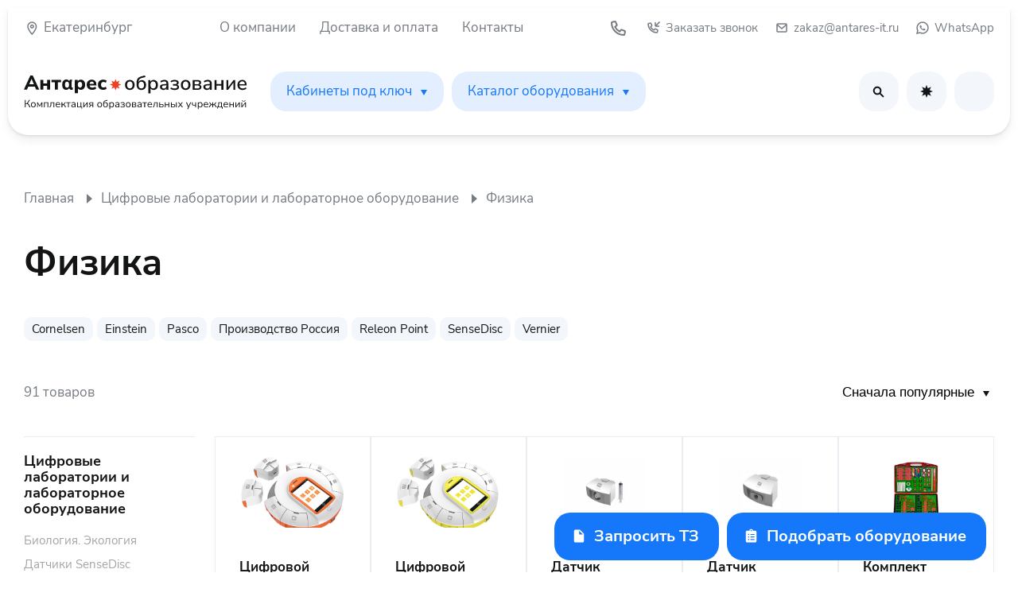

--- FILE ---
content_type: text/html; charset=UTF-8
request_url: https://antares-it.ru/catalog/fizika_1
body_size: 32049
content:
    <!DOCTYPE html>
    <html lang="ru_RU">
    <head>
        <meta charset="UTF-8">
        <meta http-equiv="X-UA-Compatible" content="IE=edge">
        <meta name="viewport" content="width=device-width, initial-scale=1">
                <title>Физика (лабораторное оборудование для школы): оснащение по ФГОС и ФЗ, купить с доставкой в Екатеринбургe - Антарес-Образование</title>
        <meta name="description" content="Физика (лабораторное оборудование для школы). Поставки по ФГОС и ФЗ. Высокое качество товара. Сделаем несколько КП. Обращайтесь по телефону в Антарес-Образование! Бесплатная доставка в Екатеринбургe.">
<meta name="keywords" content="Физика (лабораторное оборудование для школы) в Екатеринбургe">
<meta name="csrf-param" content="_csrf">
<meta name="csrf-token" content="UnJmonlJ_IoibhE00LqjhJjQ_-FxlooE45esSkdqx4Q_AQPHPCao_04JZm2o4uzgqKOLuDqu3Dfb-NwbEgmi6w==">

<link href="/css/main.css?01?v=55" rel="stylesheet">
<link href="/fonts/fonts.css?v=55" rel="stylesheet">
<link href="/css/slick.css?v=55" rel="stylesheet">
<link href="/css/progressive-image.css?v=55" rel="stylesheet">
<script src="/assets/2df75e1d/jquery.js"></script>
<script src="/assets/833f9983/yii.js"></script>
<script src="/js/slick.min.js?v=55"></script>
<script src="/js/progressive-image.js?v=55"></script>
<script src="/js/script.js?v=55"></script>        <link rel="icon" type="image/png" sizes="32x32" href="/icons/favicons/favicon-32x32.png">
        <link rel="icon" type="image/png" sizes="16x16" href="/icons/favicons/favicon-16x16.png">

        <meta property="og:type" content="website"/>
        <meta property="og:url" content="https://antares-it.ru/catalog/fizika_1"/>
        <meta property="og:title" content="Физика (лабораторное оборудование для школы): оснащение по ФГОС и ФЗ, купить с доставкой в Екатеринбургe - Антарес-Образование"/>
        <meta property="og:description" content="Физика (лабораторное оборудование для школы). Поставки по ФГОС и ФЗ. Высокое качество товара. Сделаем несколько КП. Обращайтесь по телефону в Антарес-Образование! Бесплатная доставка в Екатеринбургe."/>
        <meta property="og:image" content="/img/icon/favicon-96x96.png"/>
        <meta property="og:site_name" content="Антарес Образование"/>

        <link href="https://antares-it.ru/catalog/fizika_1"
              rel="canonical"/>

        <!-- Yandex.Metrika counter -->
<script type="text/javascript" >
   (function(m,e,t,r,i,k,a){m[i]=m[i]||function(){(m[i].a=m[i].a||[]).push(arguments)};
   m[i].l=1*new Date();
   for (var j = 0; j < document.scripts.length; j++) {if (document.scripts[j].src === r) { return; }}
   k=e.createElement(t),a=e.getElementsByTagName(t)[0],k.async=1,k.src=r,a.parentNode.insertBefore(k,a)})
   (window, document, "script", "https://mc.yandex.ru/metrika/tag.js", "ym");

   ym(90050108, "init", {
        clickmap:true,
        trackLinks:true,
        accurateTrackBounce:true,
        webvisor:true
   });
</script>
<noscript><div><img src="https://mc.yandex.ru/watch/90050108" style="position:absolute; left:-9999px;" alt="" /></div></noscript>
<!-- /Yandex.Metrika counter -->    </head>

    <body>
    
    <script type="text/javascript">
        let ym_id = false;

        window.dataLayer = window.dataLayer || [];
    </script>

    <script>
        if (typeof ym === 'undefined') {
            console.log('ym undefined');
        } else {
            ym_id = ym.a[0][0];
        }
    </script>
    <script>
        var maskPhone = {
            "mask": "+7 (999)-999-9999",
            "definitions": {"~": {validator: "[78]", cardinality: 1}}
        };
    </script>

    <div class="screen"></div>
    <header>
        <div class="top_header" style="display: none">
            В связи с нестабильным курсом доллара и перебоями с поставками, уточняйте актуальную цену и наличие у
            менеджера
        </div>
        <div class="wrap_header">
            <div class="wrap">
                <div class="top_menu">
                    <div class="city">
                        <a href="#">Екатеринбург</a>
                        <div class="city_select">
                            <div class="close"></div>
                            <input type="text" placeholder="Введите город">
                            <div class="first_list">
                                <h5>Популярные города</h5>
                                <ul>
                                                                            <li data-id="2"><a
                                                    href="https://antares-it.ru">Екатеринбург</a>
                                        </li>
                                                                            <li data-id="4"><a
                                                    href="https://perm.antares-it.ru">Пермь</a>
                                        </li>
                                                                            <li data-id="5"><a
                                                    href="https://tyumen.antares-it.ru">Тюмень</a>
                                        </li>
                                                                            <li data-id="6"><a
                                                    href="https://chel.antares-it.ru">Челябинск</a>
                                        </li>
                                                                            <li data-id="7"><a
                                                    href="https://kurgan.antares-it.ru">Курган</a>
                                        </li>
                                                                            <li data-id="8"><a
                                                    href="https://surgut.antares-it.ru">Сургут</a>
                                        </li>
                                                                            <li data-id="10"><a
                                                    href="https://nizhnevartovsk.antares-it.ru">Нижневартовск</a>
                                        </li>
                                                                            <li data-id="9"><a
                                                    href="https://neftejugansk.antares-it.ru">Нефтеюганск</a>
                                        </li>
                                                                            <li data-id="11"><a
                                                    href="https://h-mansijsk.antares-it.ru">Ханты-Мансийск</a>
                                        </li>
                                                                            <li data-id="12"><a
                                                    href="https://novij-urengoj.antares-it.ru">Новый Уренгой</a>
                                        </li>
                                                                            <li data-id="13"><a
                                                    href="https://noyabrsk.antares-it.ru">Ноябрьск</a>
                                        </li>
                                                                            <li data-id="14"><a
                                                    href="https://salehard.antares-it.ru">Салехард</a>
                                        </li>
                                                                    </ul>
                            </div>
                            <ul class="second_list">
                                                            </ul>
                        </div>
                    </div>
                    <nav class="company">
                                                    <a href="/company">О компании</a>
                                                    <a href="/delivery">Доставка и оплата</a>
                                                    <a href="/contacts">Контакты</a>
                                            </nav>
                    <nav class="contacts">
                        <a href="tel:"
                           class="call"></a>
                        <a href="#selection" class="callback  more open_popup">Заказать звонок</a>
                        <a href="mailto:zakaz@antares-it.ru"
                           class="mail">zakaz@antares-it.ru</a>
                        <a href="https://wa.me/"
                           class="whatsapp">WhatsApp</a>
                        <a href="#" class="menu_contacts_btn"></a>
                    </nav>
                </div>
                <div class="main_menu">
                    <a href="/" class="logo">
                        <img src="/icons/logo_1.svg" alt="logo_1">
                        <img src="/icons/logo_2.svg" alt="logo_2">
                    </a>
                    <div class="menu">
                        <div class="burger_menu">
                            <span></span>
                            Каталог
                        </div>
                        <nav class="selector_menu">
                                                            <a href="#m1" class="item_sel">Кабинеты под ключ</a>
                                                            <a href="#m2" class="item_sel">Каталог оборудования</a>
                                                        <div class="mobil_menu">
                                <div class="city">
                                    <a href="#">Екатеринбург</a>
                                </div>
                                <div class="company">
                                                                            <a href="/company">О компании</a>
                                                                            <a href="/delivery">Доставка и оплата</a>
                                                                            <a href="/contacts">Контакты</a>
                                                                    </div>
                            </div>
                        </nav>
                        <nav class="buttons">
                            <div class="search_btn">Поиск</div>
                            <a href="/favourites"
                               class="favorite_btn"
                               data-sum="0">Избранное</a>
                            <a href="#"
                               class="cart_btn"
                               data-sum="0">Корзина</a>
                        </nav>
                        <div class="drop_down_menu">
                            <div class="top_title">
                                <a href="#" class="back"></a>
                                <span></span>
                                <div class="close"></div>
                            </div>
                            <div class="tabs">
            <div class="tab" id="m1">
            <div class="selector_submenu">
                                    <a href="/catalog/kabinet_astronomii" class="has_childs"                       data-id="1">Кабинет астрономии</a>
                                    <a href="/catalog/kabinet_biologii_i_ekologii" class="has_childs"                       data-id="2">Кабинет биологии и экологии</a>
                                    <a href="/catalog/kabinet_geografii" class="has_childs"                       data-id="3">Кабинет географии</a>
                                    <a href="/catalog/kabinet_istorii_i_obshchestvoznaniya" class="has_childs"                       data-id="4">Кабинет истории и обществознания</a>
                                    <a href="/catalog/kabinet_logopeda" class="has_childs"                       data-id="5">Кабинет логопеда</a>
                                    <a href="/catalog/inzhenernyy_klass" class="has_childs"                       data-id="6">Инженерный класс</a>
                                    <a href="/catalog/kabinet_izobrazitelnogo_iskusstva" class="has_childs"                       data-id="7">Кабинет изобразительного искусства</a>
                                    <a href="/catalog/kabinet_inostrannykh_yazykov" class="has_childs"                       data-id="8">Кабинет иностранных языков</a>
                                    <a href="/catalog/kabinet_informatiki" class="has_childs"                       data-id="9">Кабинет информатики</a>
                                    <a href="/catalog/kabinet_muzyki" class="has_childs"                       data-id="10">Кабинет музыки</a>
                                    <a href="/catalog/kabinet_nachalnoy_shkoly" class="has_childs"                       data-id="11">Кабинет начальной школы</a>
                                    <a href="/catalog/kabinet_russkogo_yazyka_i_literatury" class="has_childs"                       data-id="12">Кабинет русского языка и литературы</a>
                                    <a href="/catalog/kabinet_obzh_i_nvp" class="has_childs"                       data-id="13">Кабинет ОБЖ и НВП</a>
                                    <a href="/catalog/kabinet_psikhologa" class="has_childs"                       data-id="14">Кабинет психолога</a>
                                    <a href="/catalog/kabinet_tekhnologii" class="has_childs"                       data-id="15">Кабинет технологии</a>
                                    <a href="/catalog/kabinet_fiziki" class="has_childs"                       data-id="16">Кабинет физики</a>
                                    <a href="/catalog/kabinet_khimii" class="has_childs"                       data-id="17">Кабинет химии</a>
                                    <a href="/catalog/kabinet_matematiki_1" class="has_childs"                       data-id="18">Кабинет математики</a>
                            </div>

                            <div class="submenu_1" id="subm6">
                    <div class="list">
                                                    <a href="/catalog/avtodelo"                               data-id="70">Автодело</a>
                                                    <a href="/catalog/bespilotniki_bpla"                               data-id="71">Беспилотники (БПЛА)</a>
                                                    <a href="/catalog/elektromontazhnye_raboty"                               data-id="72">Электромонтажные работы</a>
                                                    <a href="/catalog/liteynye_i_svarochnye_tekhnologii"                               data-id="73">Литейные и сварочные технологии</a>
                                                    <a href="/catalog/mekhatronika_pnevmoavtomatika_i_robototekhnika"                               data-id="74">Мехатроника, пневмоавтоматика и робототехника</a>
                                                    <a href="/catalog/profilnye_distsipliny"                               data-id="75">Профильные дисциплины</a>
                                                    <a href="/catalog/tokarnye_i_frezernye_raboty"                               data-id="76">Токарные и фрезерные работы</a>
                                                    <a href="/catalog/umnyy_dom"                               data-id="77">Умный дом</a>
                                            </div>
                    <div class="button_block">
                        <h5>Конфигуратор кабинета под ключ</h5>
                        <a href="/favourites/create?alias=inzhenernyy_klass"
                           class="button grey m_size more">Собрать кабинет</a>
                    </div>
                </div>
                            <div class="submenu_1" id="subm1">
                    <div class="list">
                                                    <a href="/catalog/globusy"                               data-id="78">Глобусы</a>
                                                    <a href="/catalog/karty"                               data-id="79">Карты</a>
                                                    <a href="/catalog/modeli"                               data-id="80">Модели</a>
                                                    <a href="/catalog/planetarii"                               data-id="81">Планетарии</a>
                                                    <a href="/catalog/posobiya"                               data-id="82">Пособия</a>
                                                    <a href="/catalog/tablitsy_i_stendy"                               data-id="83">Таблицы и стенды</a>
                                                    <a href="/catalog/teleskopy"                               data-id="84">Телескопы</a>
                                            </div>
                    <div class="button_block">
                        <h5>Конфигуратор кабинета под ключ</h5>
                        <a href="/favourites/create?alias=kabinet_astronomii"
                           class="button grey m_size more">Собрать кабинет</a>
                    </div>
                </div>
                            <div class="submenu_1" id="subm2">
                    <div class="list">
                                                    <a href="/catalog/elektronnye_sredstva_obucheniya_cd_dvd_slaydy_po_biologii_i_ekologii"                               data-id="85">Электронные средства обучения (CD, DVD, слайды) по биологии и экологии</a>
                                                    <a href="/catalog/interaktivnye_posobiya_litsenzionnye_po"                               data-id="86">Интерактивные пособия, лицензионные ПО</a>
                                                    <a href="/catalog/laboratornye_nabory_i_oborudovanie_dlya_provedeniya_opytov_po_biologii_i_ekologii"                               data-id="87">Лабораторные наборы и оборудование для проведения опытов по биологии и экологии</a>
                                                    <a href="/catalog/mikroskopy_pribory_nabory_mikropreparatov_po_biologii_i_ekologii"                               data-id="88">Микроскопы, приборы, наборы микропрепаратов по биологии и экологии</a>
                                                    <a href="/catalog/tablitsy_i_stendy_po_biologii_i_ekologii" class="has_childs"                               data-id="89">Таблицы и стенды по биологии и экологии</a>
                                                    <a href="/catalog/tsifrovye_i_perenosnye_laboratorii_dlya_kabineta_biologii_i_ekologii" class="has_childs"                               data-id="90">Цифровые и переносные лаборатории для кабинета биологии и экологии</a>
                                                    <a href="/catalog/uchebno_naglyadnye_posobiya_po_biologii_i_ekologii" class="has_childs"                               data-id="91">Учебно-наглядные пособия по биологии и экологии</a>
                                            </div>
                    <div class="button_block">
                        <h5>Конфигуратор кабинета под ключ</h5>
                        <a href="/favourites/create?alias=kabinet_biologii_i_ekologii"
                           class="button grey m_size more">Собрать кабинет</a>
                    </div>
                </div>
                            <div class="submenu_1" id="subm16">
                    <div class="list">
                                                    <a href="/catalog/gia_i_ege_po_fizike"                               data-id="92">ГИА и ЕГЭ по физике</a>
                                                    <a href="/catalog/interaktivnye_posobiya_1"                               data-id="93">Интерактивные пособия</a>
                                                    <a href="/catalog/laboratornoe_i_demonstratsionnoe_oborudovanie" class="has_childs"                               data-id="94">Лабораторное и демонстрационное оборудование</a>
                                                    <a href="/catalog/mebel_dlya_kabineta_fiziki" class="has_childs"                               data-id="95">Мебель для кабинета физики</a>
                                                    <a href="/catalog/sistemy_elektrosnabzheniya"                               data-id="96">Системы электроснабжения</a>
                                                    <a href="/catalog/stendy_i_tablitsy_1" class="has_childs"                               data-id="97">Стенды и таблицы</a>
                                                    <a href="/catalog/tsifrovye_i_perenosnye_laboratorii" class="has_childs"                               data-id="98">Цифровые и переносные лаборатории</a>
                                            </div>
                    <div class="button_block">
                        <h5>Конфигуратор кабинета под ключ</h5>
                        <a href="/favourites/create?alias=kabinet_fiziki"
                           class="button grey m_size more">Собрать кабинет</a>
                    </div>
                </div>
                            <div class="submenu_1" id="subm3">
                    <div class="list">
                                                    <a href="/catalog/globusy_i_demonstratsionnye_modeli"                               data-id="99">Глобусы и демонстрационные модели</a>
                                                    <a href="/catalog/interaktivnye_posobiya_i_karty"                               data-id="100">Интерактивные пособия и карты</a>
                                                    <a href="/catalog/kollektsii_materialov_gerbarii"                               data-id="101">Коллекции материалов, гербарии</a>
                                                    <a href="/catalog/laboratornye_nabory_i_pribory_dlya_demonstratsii_opytov"                               data-id="102">Лабораторные наборы и приборы для демонстрации опытов</a>
                                                    <a href="/catalog/pechatnye_karty_i_atlasy" class="has_childs"                               data-id="103">Печатные карты и атласы</a>
                                                    <a href="/catalog/shkolnye_meteoploshchadki"                               data-id="104">Школьные метеоплощадки</a>
                                                    <a href="/catalog/stendy_i_tablitsy" class="has_childs"                               data-id="105">Стенды и таблицы</a>
                                                    <a href="/catalog/tsifrovye_i_perenosnye_laboratorii_1" class="has_childs"                               data-id="106">Цифровые и переносные лаборатории</a>
                                            </div>
                    <div class="button_block">
                        <h5>Конфигуратор кабинета под ключ</h5>
                        <a href="/favourites/create?alias=kabinet_geografii"
                           class="button grey m_size more">Собрать кабинет</a>
                    </div>
                </div>
                            <div class="submenu_1" id="subm9">
                    <div class="list">
                                                    <a href="/catalog/elektronnye_sredstva_obucheniya"                               data-id="107">Электронные средства обучения</a>
                                                    <a href="/catalog/naglyadnye_posobiya_i_stendy"                               data-id="108">Наглядные пособия и стенды</a>
                                                    <a href="/catalog/rabochee_mesto_uchenika"                               data-id="109">Рабочее место ученика</a>
                                                    <a href="/catalog/rabochee_mesto_uchitelya"                               data-id="110">Рабочее место учителя</a>
                                                    <a href="/catalog/soputstvuyushchee_oborudovanie"                               data-id="111">Сопутствующее оборудование</a>
                                            </div>
                    <div class="button_block">
                        <h5>Конфигуратор кабинета под ключ</h5>
                        <a href="/favourites/create?alias=kabinet_informatiki"
                           class="button grey m_size more">Собрать кабинет</a>
                    </div>
                </div>
                            <div class="submenu_1" id="subm8">
                    <div class="list">
                                                    <a href="/catalog/filmy_i_obuchayushchie_posobiya_na_cd_i_dvd"                               data-id="112">Фильмы и обучающие пособия на CD и DVD</a>
                                                    <a href="/catalog/interaktivnye_posobiya"                               data-id="113">Интерактивные пособия</a>
                                                    <a href="/catalog/stendy_i_portrety"                               data-id="114">Стенды и портреты</a>
                                                    <a href="/catalog/tablitsy_demonstratsionnye_i_razdatochnye_materialy"                               data-id="115">Таблицы демонстрационные и раздаточные материалы</a>
                                            </div>
                    <div class="button_block">
                        <h5>Конфигуратор кабинета под ключ</h5>
                        <a href="/favourites/create?alias=kabinet_inostrannykh_yazykov"
                           class="button grey m_size more">Собрать кабинет</a>
                    </div>
                </div>
                            <div class="submenu_1" id="subm4">
                    <div class="list">
                                                    <a href="/catalog/elektronnye_sredstva_obucheniya_1" class="has_childs"                               data-id="116">Электронные средства обучения</a>
                                                    <a href="/catalog/interaktivnye_posobiya_po_istorii_i_obshchestvoznaniyu" class="has_childs"                               data-id="117">Интерактивные пособия</a>
                                                    <a href="/catalog/karty_po_istorii_i_obshchestvoznaniyu" class="has_childs"                               data-id="118">Карты по истории и обществознанию</a>
                                                    <a href="/catalog/tablitsy_i_stendy_1" class="has_childs"                               data-id="119">Таблицы и стенды</a>
                                                    <a href="/catalog/uchebnaya_literatura_atlasy"                               data-id="120">Учебная литература. Атласы</a>
                                            </div>
                    <div class="button_block">
                        <h5>Конфигуратор кабинета под ключ</h5>
                        <a href="/favourites/create?alias=kabinet_istorii_i_obshchestvoznaniya"
                           class="button grey m_size more">Собрать кабинет</a>
                    </div>
                </div>
                            <div class="submenu_1" id="subm7">
                    <div class="list">
                                                    <a href="/catalog/demonstratsionnye_posobiya"                               data-id="121">Демонстрационные пособия</a>
                                                    <a href="/catalog/metodicheskie_posobiya_uchebniki_tetradi"                               data-id="122">Методические пособия, учебники, тетради</a>
                                                    <a href="/catalog/modeli_i_mulyazhi_dlya_kabineta_izo"                               data-id="123">Модели и муляжи для кабинета ИЗО</a>
                                                    <a href="/catalog/oborudovanie_dlya_kabineta_izo"                               data-id="124">Оборудование для кабинета ИЗО</a>
                                                    <a href="/catalog/uchebnye_posobiya_na_elektronnykh_nositelyakh"                               data-id="125">Учебные пособия на электронных носителях</a>
                                            </div>
                    <div class="button_block">
                        <h5>Конфигуратор кабинета под ключ</h5>
                        <a href="/favourites/create?alias=kabinet_izobrazitelnogo_iskusstva"
                           class="button grey m_size more">Собрать кабинет</a>
                    </div>
                </div>
                            <div class="submenu_1" id="subm17">
                    <div class="list">
                                                    <a href="/catalog/interaktivnye_posobiya_2"                               data-id="126">Интерактивные пособия</a>
                                                    <a href="/catalog/kollektsii_materialov"                               data-id="127">Коллекции материалов</a>
                                                    <a href="/catalog/laboratornaya_posuda"                               data-id="128">Лабораторная посуда</a>
                                                    <a href="/catalog/mebel_dlya_kabineta_khimii" class="has_childs"                               data-id="129">Мебель для кабинета химии</a>
                                                    <a href="/catalog/modeli_demonstratsionnye"                               data-id="130">Модели демонстрационные</a>
                                                    <a href="/catalog/nabory_khimicheskikh_reaktivov_i_materialov"                               data-id="131">Наборы химических реактивов и материалов</a>
                                                    <a href="/catalog/nabory_oge_gia"                               data-id="132">Наборы ОГЭ, ГИА</a>
                                                    <a href="/catalog/oborudovanie_dlya_laboratornykh_rabot_obshchego_naznacheniya"                               data-id="133">Оборудование для лабораторных работ общего назначения</a>
                                                    <a href="/catalog/pribory_dlya_demonstratsii_eksperimentov"                               data-id="134">Приборы для демонстрации экспериментов</a>
                                                    <a href="/catalog/stendy_i_tablitsy_2" class="has_childs"                               data-id="135">Стенды и таблицы</a>
                                                    <a href="/catalog/tsifrovye_i_perenosnye_laboratorii_1" class="has_childs"                               data-id="136">Цифровые и переносные лаборатории</a>
                                            </div>
                    <div class="button_block">
                        <h5>Конфигуратор кабинета под ключ</h5>
                        <a href="/favourites/create?alias=kabinet_khimii"
                           class="button grey m_size more">Собрать кабинет</a>
                    </div>
                </div>
                            <div class="submenu_1" id="subm5">
                    <div class="list">
                                                    <a href="/catalog/kartochki_i_metodicheskie_posobiya"                               data-id="137">Карточки и методические пособия</a>
                                                    <a href="/catalog/logopedicheskie_igry_i_igrushki"                               data-id="138">Логопедические игры и игрушки</a>
                                                    <a href="/catalog/logopedicheskie_trenazhery"                               data-id="139">Логопедические тренажеры</a>
                                                    <a href="/catalog/logopedicheskiy_massazh"                               data-id="140">Логопедический массаж</a>
                                                    <a href="/catalog/mebel_i_oborudovanie"                               data-id="141">Мебель и оборудование</a>
                                                    <a href="/catalog/nabory_dlya_logopedov"                               data-id="142">Наборы для логопедов</a>
                                                    <a href="/catalog/programmno_didakticheskie_kompleksy"                               data-id="143">Программно-дидактические комплексы</a>
                                                    <a href="/catalog/zondy_ikh_obrabotka_i_khranenie"                               data-id="144">Зонды, их обработка и хранение</a>
                                            </div>
                    <div class="button_block">
                        <h5>Конфигуратор кабинета под ключ</h5>
                        <a href="/favourites/create?alias=kabinet_logopeda"
                           class="button grey m_size more">Собрать кабинет</a>
                    </div>
                </div>
                            <div class="submenu_1" id="subm18">
                    <div class="list">
                                                    <a href="/catalog/interaktivnye_posobiya_i_cd"                               data-id="145">Интерактивные пособия и CD</a>
                                                    <a href="/catalog/naglyadnye_posobiya"                               data-id="146">Наглядные пособия</a>
                                                    <a href="/catalog/stendy_i_tablitsy_1"                               data-id="147">Стенды и таблицы</a>
                                                    <a href="/catalog/tsifrovye_laboratorii" class="has_childs"                               data-id="148">Цифровые лаборатории</a>
                                            </div>
                    <div class="button_block">
                        <h5>Конфигуратор кабинета под ключ</h5>
                        <a href="/favourites/create?alias=kabinet_matematiki_1"
                           class="button grey m_size more">Собрать кабинет</a>
                    </div>
                </div>
                            <div class="submenu_1" id="subm10">
                    <div class="list">
                                                    <a href="/catalog/instrumenty_karla_orfa"                               data-id="149">Инструменты Карла Орфа</a>
                                                    <a href="/catalog/knigi_metodichki_diski"                               data-id="150">Книги, методички, диски</a>
                                                    <a href="/catalog/mebel_stendy_plakaty_dlya_kabineta_muzyki"                               data-id="151">Мебель, стенды, плакаты для кабинета музыки</a>
                                                    <a href="/catalog/muzykalnye_instrumenty"                               data-id="152">Музыкальные инструменты</a>
                                                    <a href="/catalog/razlichnye_prisposobleniya"                               data-id="153">Различные приспособления</a>
                                                    <a href="/catalog/shumovye_instrumenty"                               data-id="154">Шумовые инструменты</a>
                                            </div>
                    <div class="button_block">
                        <h5>Конфигуратор кабинета под ключ</h5>
                        <a href="/favourites/create?alias=kabinet_muzyki"
                           class="button grey m_size more">Собрать кабинет</a>
                    </div>
                </div>
                            <div class="submenu_1" id="subm11">
                    <div class="list">
                                                    <a href="/catalog/interaktivnye_posobiya_i_obuchayushchie_programmy"                               data-id="155">Интерактивные пособия и обучающие программы</a>
                                                    <a href="/catalog/pdd_i_obzh"                               data-id="156">ПДД и ОБЖ</a>
                                                    <a href="/catalog/proektnaya_deyatelnost_laboratorii_i_oborudovanie_dlya_opytov"                               data-id="157">Проектная деятельность (лаборатории и оборудование для опытов)</a>
                                                    <a href="/catalog/robototekhnika_i_konstruirovanie" class="has_childs"                               data-id="158">Робототехника и конструирование</a>
                                                    <a href="/catalog/tsifrovye_laboratorii_1" class="has_childs"                               data-id="159">Цифровые лаборатории</a>
                                                    <a href="/catalog/uchebno_naglyadnye_posobiya_tablitsy_stendy" class="has_childs"                               data-id="160">Учебно-наглядные пособия, таблицы, стенды</a>
                                            </div>
                    <div class="button_block">
                        <h5>Конфигуратор кабинета под ключ</h5>
                        <a href="/favourites/create?alias=kabinet_nachalnoy_shkoly"
                           class="button grey m_size more">Собрать кабинет</a>
                    </div>
                </div>
                            <div class="submenu_1" id="subm13">
                    <div class="list">
                                                    <a href="/catalog/interaktivnye_posobiya_1"                               data-id="161">Интерактивные пособия</a>
                                                    <a href="/catalog/makety"                               data-id="162">Макеты</a>
                                                    <a href="/catalog/naglyadnye_posobiya_obzh_nvp"                               data-id="163">Наглядные пособия ОБЖ, НВП</a>
                                                    <a href="/catalog/pdd_v_shkole_1"                               data-id="164">ПДД в школе</a>
                                                    <a href="/catalog/sredstva_zashchity_go"                               data-id="165">Средства защиты ГО</a>
                                                    <a href="/catalog/strelkovye_tiry_oruzheynaya_komnata"                               data-id="166">Стрелковые тиры, оружейная комната</a>
                                                    <a href="/catalog/trenirovochnye_kompleksy_ognevoy_podgotovki"                               data-id="167">Тренировочные комплексы огневой подготовки</a>
                                                    <a href="/catalog/tsifrovye_laboratorii_1" class="has_childs"                               data-id="168">Цифровые лаборатории</a>
                                                    <a href="/catalog/uchebnye_manekeny_trenazhery"                               data-id="169">Учебные манекены, тренажеры</a>
                                            </div>
                    <div class="button_block">
                        <h5>Конфигуратор кабинета под ключ</h5>
                        <a href="/favourites/create?alias=kabinet_obzh_i_nvp"
                           class="button grey m_size more">Собрать кабинет</a>
                    </div>
                </div>
                            <div class="submenu_1" id="subm14">
                    <div class="list">
                                                    <a href="/catalog/art_terapiya_i_relaksatsiya"                               data-id="170">Арт-терапия и релаксация</a>
                                                    <a href="/catalog/diagnosticheskie_i_korrektsionnye_programmy"                               data-id="171">Диагностические и коррекционные программы</a>
                                                    <a href="/catalog/nabory_dlya_igr_i_tvorchestva"                               data-id="172">Наборы для игр и творчества</a>
                                                    <a href="/catalog/oborudovanie_i_mebel"                               data-id="173">Оборудование и мебель</a>
                                                    <a href="/catalog/pesochnaya_terapiya"                               data-id="174">Песочная терапия</a>
                                                    <a href="/catalog/testy_oprosniki_ankety"                               data-id="175">Тесты, опросники, анкеты</a>
                                            </div>
                    <div class="button_block">
                        <h5>Конфигуратор кабинета под ключ</h5>
                        <a href="/favourites/create?alias=kabinet_psikhologa"
                           class="button grey m_size more">Собрать кабинет</a>
                    </div>
                </div>
                            <div class="submenu_1" id="subm12">
                    <div class="list">
                                                    <a href="/catalog/elektronnye_sredstva_obucheniya_cd_dvd_slaydy"                               data-id="176">Электронные средства обучения (CD, DVD, слайды)</a>
                                                    <a href="/catalog/interaktivnye_posobiya_po_russkomu_yazyku_i_literature"                               data-id="177">Интерактивные пособия по русскому языку и литературе</a>
                                                    <a href="/catalog/stendy_i_plakaty_po_russkomu_yazyku_i_literature"                               data-id="178">Стенды и плакаты по русскому языку и литературе</a>
                                                    <a href="/catalog/uchebno_naglyadnye_posobiya_po_literature"                               data-id="179">Учебно-наглядные пособия по литературе</a>
                                                    <a href="/catalog/uchebno_naglyadnye_posobiya_po_russkomu_yazyku"                               data-id="180">Учебно-наглядные пособия по русскому языку</a>
                                            </div>
                    <div class="button_block">
                        <h5>Конфигуратор кабинета под ключ</h5>
                        <a href="/favourites/create?alias=kabinet_russkogo_yazyka_i_literatury"
                           class="button grey m_size more">Собрать кабинет</a>
                    </div>
                </div>
                            <div class="submenu_1" id="subm15">
                    <div class="list">
                                                    <a href="/catalog/kabinet_tekhnologii_devochki" class="has_childs"                               data-id="181">Кабинет технологии. Девочки</a>
                                                    <a href="/catalog/kabinet_tekhnologii_malchiki" class="has_childs"                               data-id="182">Кабинет технологии. Мальчики</a>
                                            </div>
                    <div class="button_block">
                        <h5>Конфигуратор кабинета под ключ</h5>
                        <a href="/favourites/create?alias=kabinet_tekhnologii"
                           class="button grey m_size more">Собрать кабинет</a>
                    </div>
                </div>
            
            
                <div class="submenu_2" id="subm89">
                    <div class="list">
                                                    <a href="/catalog/dinamicheskie_stendy_po_biologii_i_ekologii">Динамические стенды по биологии и экологии</a>
                                                    <a href="/catalog/stendy_informatsionnye_po_biologii_i_ekologii">Стенды информационные по биологии и экологии</a>
                                                    <a href="/catalog/tablitsy_i_plakaty_demonstratsionnye_po_biologii_i_ekologii">Таблицы и плакаты демонстрационные по биологии и экологии</a>
                                                    <a href="/catalog/tablitsy_razdatochnye_po_biologii_i_ekologii">Таблицы раздаточные по биологии и экологии</a>
                                            </div>
                </div>
            
                <div class="submenu_2" id="subm90">
                    <div class="list">
                                                    <a href="/catalog/cornelsen-0">Cornelsen</a>
                                                    <a href="/catalog/einstein-0">Einstein</a>
                                                    <a href="/catalog/pasco-0">Pasco</a>
                                                    <a href="/catalog/proizvodstvo_rossiya">Производство Россия</a>
                                                    <a href="/catalog/releon_point-0">Releon Point</a>
                                                    <a href="/catalog/sensedisc">SenseDisc</a>
                                                    <a href="/catalog/vernier-0">Vernier</a>
                                            </div>
                </div>
            
                <div class="submenu_2" id="subm91">
                    <div class="list">
                                                    <a href="/catalog/gerbarii_kollektsii_po_biologii_i_ekologii">Гербарии, коллекции по биологии и экологии</a>
                                                    <a href="/catalog/modeli_stroeniya_kletki_i_rasteniy">Модели строения клетки и растений</a>
                                                    <a href="/catalog/modeli_stroeniya_tela_cheloveka">Модели строения тела человека</a>
                                                    <a href="/catalog/modeli_stroeniya_tela_zhivykh_sushchestv">Модели строения тела живых существ</a>
                                            </div>
                </div>
            
                <div class="submenu_2" id="subm94">
                    <div class="list">
                                                    <a href="/catalog/elektrodinamika_i_zvukovye_volny">Электродинамика и звуковые волны</a>
                                                    <a href="/catalog/mekhanika">Механика</a>
                                                    <a href="/catalog/molekulyarnaya_fizika_i_termodinamika">Молекулярная физика и термодинамика</a>
                                                    <a href="/catalog/oborudovanie_i_pribory_obshchego_naznacheniya">Оборудование и приборы общего назначения</a>
                                                    <a href="/catalog/optika_i_kvantovaya_fizika">Оптика и квантовая физика</a>
                                            </div>
                </div>
            
                <div class="submenu_2" id="subm95">
                    <div class="list">
                                                    <a href="/catalog/laboratornaya_mebel_dlya_kabineta_fiziki">Лабораторная мебель</a>
                                                    <a href="/catalog/sistemy_khraneniya_doski_dlya_kabineta_fiziki">Системы хранения, доски</a>
                                                    <a href="/catalog/stoly_party_stulya_dlya_kabineta_fiziki">Столы, парты, стулья</a>
                                            </div>
                </div>
            
                <div class="submenu_2" id="subm97">
                    <div class="list">
                                                    <a href="/catalog/demonstratsionnye_tablitsy">Демонстрационные таблицы</a>
                                                    <a href="/catalog/dinamicheskie_stendy">Динамические стенды</a>
                                                    <a href="/catalog/informatsionnye_stendy_2">Информационные стенды</a>
                                                    <a href="/catalog/tablitsy_komplektami_1">Таблицы комплектами</a>
                                                    <a href="/catalog/transparanty_i_rabochie_tetradi">Транспаранты и рабочие тетради</a>
                                            </div>
                </div>
            
                <div class="submenu_2" id="subm98">
                    <div class="list">
                                                    <a href="/catalog/cornelsen_6">Cornelsen</a>
                                                    <a href="/catalog/einstein_4">Еinstein</a>
                                                    <a href="/catalog/pasco_8">Pasco</a>
                                                    <a href="/catalog/proizvodstvo_rossiya_5">Производство Россия</a>
                                                    <a href="/catalog/releon_point_9">Releon Point</a>
                                                    <a href="/catalog/sensedisc_1">SenseDisc</a>
                                                    <a href="/catalog/vernier_8">Vernier</a>
                                            </div>
                </div>
            
                <div class="submenu_2" id="subm103">
                    <div class="list">
                                                    <a href="/catalog/atlasy">Атласы</a>
                                                    <a href="/catalog/karty_materikov">Карты материков</a>
                                                    <a href="/catalog/karty_mira">Карты мира</a>
                                                    <a href="/catalog/karty_rf">Карты РФ</a>
                                            </div>
                </div>
            
                <div class="submenu_2" id="subm105">
                    <div class="list">
                                                    <a href="/catalog/informatsionnye_stendy">Информационные стенды</a>
                                                    <a href="/catalog/tablitsy_demonstratsionnye">Таблицы демонстрационные</a>
                                                    <a href="/catalog/tablitsy_komplektami">Таблицы комплектами</a>
                                            </div>
                </div>
            
                <div class="submenu_2" id="subm106">
                    <div class="list">
                                                    <a href="/catalog/cornelsen">Cornelsen</a>
                                                    <a href="/catalog/einstein">Еinstein</a>
                                                    <a href="/catalog/pasco">Pasco</a>
                                                    <a href="/catalog/releon_point">Releon Point</a>
                                                    <a href="/catalog/sensedisc_1">SenseDisc</a>
                                                    <a href="/catalog/vernier">Vernier</a>
                                            </div>
                </div>
            
                <div class="submenu_2" id="subm116">
                    <div class="list">
                                                    <a href="/catalog/istoriya_rossii_1">История России</a>
                                                    <a href="/catalog/istoriya_rossii_praviteli">История России. Правители</a>
                                                    <a href="/catalog/mirovaya_istoriya">Мировая история</a>
                                                    <a href="/catalog/slaydy">Слайды</a>
                                            </div>
                </div>
            
                <div class="submenu_2" id="subm117">
                    <div class="list">
                                                    <a href="/catalog/istoriya_rossii_1">История России</a>
                                                    <a href="/catalog/obshchestvoznanie">Обществознание</a>
                                                    <a href="/catalog/vseobshchaya_istoriya">Всеобщая история</a>
                                            </div>
                </div>
            
                <div class="submenu_2" id="subm118">
                    <div class="list">
                                                    <a href="/catalog/istoriya_drevnego_mira">История Древнего мира</a>
                                                    <a href="/catalog/istoriya_rossii_s_drevneyshikh_vremen_do_kontsa_xvi_veka">История России с древнейших времен до конца XVI века</a>
                                                    <a href="/catalog/istoriya_rossii_v_xx_nachale_xxi_veka">История России в XX-начале XXI века</a>
                                                    <a href="/catalog/istoriya_rossii_xix_vek">История России. XIX век</a>
                                                    <a href="/catalog/istoriya_rossii_xvii_xviii_veka">История России. XVII– XVIII века</a>
                                                    <a href="/catalog/istoriya_srednikh_vekov">История Средних веков</a>
                                                    <a href="/catalog/novaya_istoriya_konets_xv_konets_xviii_veka">Новая история. Конец XV - конец XVIII века</a>
                                                    <a href="/catalog/novaya_istoriya_xix_nachalo_xx_veka">Новая история. XIX - начало XX века</a>
                                                    <a href="/catalog/noveyshaya_istoriya_xx_nachalo_xxi_veka">Новейшая история. XX - начало XXI века</a>
                                            </div>
                </div>
            
                <div class="submenu_2" id="subm119">
                    <div class="list">
                                                    <a href="/catalog/informatsionnye_stendy_1">Информационные стенды</a>
                                                    <a href="/catalog/tablitsy_demonstratsionnye_1">Таблицы демонстрационные</a>
                                                    <a href="/catalog/tablitsy_razdatochnye">Таблицы раздаточные</a>
                                            </div>
                </div>
            
                <div class="submenu_2" id="subm129">
                    <div class="list">
                                                    <a href="/catalog/laboratornaya_mebel_dlya_kabineta_khimii">Лабораторная мебель</a>
                                                    <a href="/catalog/sistemy_khraneniya_doski_dlya_kabineta_khimii">Системы хранения, доски</a>
                                                    <a href="/catalog/stoly_party_stulya_dlya_kabineta_khimii">Столы, парты, стулья</a>
                                            </div>
                </div>
            
                <div class="submenu_2" id="subm135">
                    <div class="list">
                                                    <a href="/catalog/demonstratsionnye_tablitsy_1">Демонстрационные таблицы</a>
                                                    <a href="/catalog/dinamicheskie_stendy_1">Динамические стенды</a>
                                                    <a href="/catalog/informatsionnye_stendy_3">Информационные стенды</a>
                                                    <a href="/catalog/tablitsy_komplektami_2">Таблицы комплектами</a>
                                                    <a href="/catalog/transparanty_i_rabochie_tetradi_1">Транспаранты и рабочие тетради</a>
                                            </div>
                </div>
            
                <div class="submenu_2" id="subm136">
                    <div class="list">
                                                    <a href="/catalog/cornelsen_7">Cornelsen</a>
                                                    <a href="/catalog/einstein_5">Еinstein</a>
                                                    <a href="/catalog/pasco_9">Pasco</a>
                                                    <a href="/catalog/proizvodstvo_rossiya_1">Производство Россия</a>
                                                    <a href="/catalog/releon_point_10">Releon Point</a>
                                                    <a href="/catalog/sensedisc_1">SenseDisc</a>
                                                    <a href="/catalog/vernier_9">Vernier</a>
                                            </div>
                </div>
            
                <div class="submenu_2" id="subm148">
                    <div class="list">
                                                    <a href="/catalog/releon_point_1">Releon Point</a>
                                            </div>
                </div>
            
                <div class="submenu_2" id="subm158">
                    <div class="list">
                                                    <a href="/catalog/konstruktory_elektronnye">Конструкторы электронные</a>
                                                    <a href="/catalog/konstruktory_engino_i_k_nex">Конструкторы ENGINO и K'NEX</a>
                                                    <a href="/catalog/konstruktory_k_nex">Конструкторы K'NEX</a>
                                                    <a href="/catalog/konstruktory_magnitnye">Конструкторы магнитные</a>
                                                    <a href="/catalog/konstruktory_metallicheskie">Конструкторы металлические</a>
                                                    <a href="/catalog/konstruktory_obrazovatelnye">Конструкторы образовательные</a>
                                                    <a href="/catalog/konstruktory_polidron">Конструкторы POLIDRON</a>
                                                    <a href="/catalog/konstruktory_prochie">Конструкторы прочие</a>
                                                    <a href="/catalog/nabory_lego_education">Наборы LEGO EDUCATION</a>
                                                    <a href="/catalog/robototekhnika_dlya_nachalnoy_shkoly">Робототехника для начальной школы</a>
                                            </div>
                </div>
            
                <div class="submenu_2" id="subm159">
                    <div class="list">
                                                    <a href="/catalog/cornelsen_1">Cornelsen</a>
                                                    <a href="/catalog/pasco_1">Pasco</a>
                                                    <a href="/catalog/releon_point_1">Releon Point</a>
                                                    <a href="/catalog/sensedisc_1">SenseDisc</a>
                                                    <a href="/catalog/vernier_1">Vernier</a>
                                            </div>
                </div>
            
                <div class="submenu_2" id="subm160">
                    <div class="list">
                                                    <a href="/catalog/inostrannyy_yazyk">Иностранный язык</a>
                                                    <a href="/catalog/literaturnoe_chtenie">Литературное чтение</a>
                                                    <a href="/catalog/matematika_1">Математика</a>
                                                    <a href="/catalog/okruzhayushchiy_mir">Окружающий мир</a>
                                                    <a href="/catalog/russkiy_yazyk">Русский язык</a>
                                            </div>
                </div>
            
                <div class="submenu_2" id="subm168">
                    <div class="list">
                                                    <a href="/catalog/proizvodstvo_rossiya_1">Производство Россия</a>
                                                    <a href="/catalog/releon_point_1">Releon Point</a>
                                                    <a href="/catalog/sensedisc_1">SenseDisc</a>
                                            </div>
                </div>
            
                <div class="submenu_2" id="subm181">
                    <div class="list">
                                                    <a href="/catalog/domovodstvo_kulinariya">Домоводство. Кулинария</a>
                                                    <a href="/catalog/domovodstvo_shveynoe_delo">Домоводство. Швейное дело</a>
                                                    <a href="/catalog/interaktivnye_posobiya_obuchayushchie_filmy">Интерактивные пособия, обучающие фильмы</a>
                                                    <a href="/catalog/pechatnye_posobiya_i_stendy">Печатные пособия и стенды</a>
                                                    <a href="/catalog/raskhodnye_materialy_tvorchestvo">Расходные материалы, творчество</a>
                                            </div>
                </div>
            
                <div class="submenu_2" id="subm182">
                    <div class="list">
                                                    <a href="/catalog/agregaty_dlya_ulavlivaniya_pyli_i_struzhkootsosy">Агрегаты для улавливания пыли и стружкоотсосы</a>
                                                    <a href="/catalog/derevoobrabatyvayushchie_stanki_verstaki_agregaty_dlya_ulavlivaniya_pyli_i_struzhkootsosy">Деревообрабатывающие станки; Верстаки; Агрегаты для улавливания пыли и стружкоотсосы</a>
                                                    <a href="/catalog/elektroinstrument">Электроинструмент</a>
                                                    <a href="/catalog/frezernye_stanki">Фрезерные станки</a>
                                                    <a href="/catalog/interaktivnye_posobiya_uchebnye_filmy">Интерактивные пособия, учебные фильмы</a>
                                                    <a href="/catalog/izmeritelnyy_instrument">Измерительный инструмент</a>
                                                    <a href="/catalog/konstruktory_detskoe_tvorchestvo">Конструкторы, детское творчество</a>
                                                    <a href="/catalog/mebel_dlya_khraneniya_instrumentov">Мебель для хранения инструментов</a>
                                                    <a href="/catalog/modeli_mekhanizmov">Модели механизмов</a>
                                                    <a href="/catalog/modulnye_stanki">Модульные станки</a>
                                                    <a href="/catalog/obrazovatelnye_nabory">Образовательные наборы</a>
                                                    <a href="/catalog/pechatnye_posobiya_i_stendy_1">Печатные пособия и стенды</a>
                                                    <a href="/catalog/ruchnoy_instrument">Ручной инструмент</a>
                                                    <a href="/catalog/sredstva_zashchity">Средства защиты</a>
                                                    <a href="/catalog/sverlilnye_stanki">Сверлильные станки</a>
                                                    <a href="/catalog/tokarnye_stanki">Токарные станки</a>
                                                    <a href="/catalog/verstaki">Верстаки</a>
                                                    <a href="/catalog/zatochnye_stanki">Заточные станки</a>
                                            </div>
                </div>
                    </div>
            <div class="tab" id="m2">
            <div class="selector_submenu">
                                    <a href="/catalog/robototekhnika" class="has_childs"                       data-id="19">Робототехника</a>
                                    <a href="/catalog/tsifrovye_laboratorii_i_laboratornoe_oborudovanie" class="has_childs"                       data-id="20">Цифровые лаборатории и лабораторное оборудование</a>
                                    <a href="/catalog/interaktivnoe_oborudovanie_dlya_shkol" class="has_childs"                       data-id="21">Интерактивное оборудование для школ</a>
                                    <a href="/catalog/aktovyy_zal" class="has_childs"                       data-id="22">Актовый зал</a>
                                    <a href="/catalog/vneurochnaya_deyatelnost" class="has_childs"                       data-id="23">Внеурочная деятельность</a>
                                    <a href="/catalog/vystavochnoe_oborudovanie_dlya_muzeev" class="has_childs"                       data-id="24">Выставочное оборудование для музеев</a>
                                    <a href="/catalog/natsionalnye_proekty" class="has_childs"                       data-id="26">Национальные проекты</a>
                                    <a href="/catalog/oborudovanie_dlya_provedeniya_ekzamenov"                       data-id="27">Оборудование для проведения экзаменов</a>
                                    <a href="/catalog/sanitarno_epidemiologicheskaya_bezopasnost_v_shkole"                       data-id="28">Санитарно-эпидемиологическая безопасность в школе</a>
                                    <a href="/catalog/kompyuternoe_oborudovanie" class="has_childs"                       data-id="29">Компьютерное оборудование</a>
                                    <a href="/catalog/lingafonnyy_kabinet"                       data-id="30">Лингафонный кабинет</a>
                                    <a href="/catalog/inklyuzivnoe_obrazovanie" class="has_childs"                       data-id="33">Инклюзивное образование</a>
                                    <a href="/catalog/pdd_v_shkole" class="has_childs"                       data-id="34">ПДД в школе</a>
                                    <a href="/catalog/sensornaya_komnata" class="has_childs"                       data-id="36">Сенсорная комната</a>
                                    <a href="/catalog/ulichnoe_oborudovanie_dlya_shkol_1" class="has_childs"                       data-id="38">Уличное оборудование для школ</a>
                                    <a href="/catalog/khozyaystvennye_tovary"                       data-id="39">Хозяйственные товары</a>
                                    <a href="/catalog/mebel_dlya_bibliotek" class="has_childs"                       data-id="40">Мебель для библиотек</a>
                                    <a href="/catalog/mebel_i_interer_dlya_shkol" class="has_childs"                       data-id="41">Мебель и интерьер для школ</a>
                                    <a href="/catalog/meditsinskiy_kabinet" class="has_childs"                       data-id="42">Медицинский кабинет</a>
                                    <a href="/catalog/oborudovanie_dlya_pishchebloka" class="has_childs"                       data-id="43">Оборудование для пищеблока</a>
                                    <a href="/catalog/sportivnye_tovary" class="has_childs"                       data-id="44">Спортивные товары</a>
                            </div>

                            <div class="submenu_1" id="subm19">
                    <div class="list">
                                                    <a href="/catalog/posobiya_po_robototekhnike"                               data-id="256">Пособия по робототехнике</a>
                                                    <a href="/catalog/raspberry_pi"                               data-id="257">Raspberry Pi</a>
                                                    <a href="/catalog/roborobo"                               data-id="258">RoboRobo</a>
                                                    <a href="/catalog/skretchduino"                               data-id="259">СкретчДуино</a>
                                                    <a href="/catalog/tetrix_robotics"                               data-id="260">TETRIX Robotics</a>
                                                    <a href="/catalog/vex_robotics"                               data-id="261">VEX Robotics</a>
                                                    <a href="/catalog/arduino"                               data-id="244">ARDUINO</a>
                                                    <a href="/catalog/evolvektor"                               data-id="245">ЭВОЛЬВЕКТОР</a>
                                                    <a href="/catalog/fischertechnik"                               data-id="246">FISCHERTECHNIK</a>
                                                    <a href="/catalog/huna"                               data-id="247">HUNA</a>
                                                    <a href="/catalog/klass_robototekhniki"                               data-id="248">Класс робототехники</a>
                                                    <a href="/catalog/lart"                               data-id="249">ЛАРТ</a>
                                                    <a href="/catalog/lego_education"                               data-id="250">LEGO Education</a>
                                                    <a href="/catalog/makeblock"                               data-id="251">Makeblock</a>
                                                    <a href="/catalog/matatalab"                               data-id="252">Matatalab</a>
                                                    <a href="/catalog/mebel_dlya_robototekhniki"                               data-id="253">Мебель для робототехники</a>
                                                    <a href="/catalog/nabory_elektroniki"                               data-id="254">Наборы электроники</a>
                                                    <a href="/catalog/obrazovatelnye_nabory_po_robototekhnike"                               data-id="255">Образовательные наборы по робототехнике</a>
                                            </div>
                    <div class="button_block">
                        <h5>Конфигуратор кабинета под ключ</h5>
                        <a href="/favourites/create?alias=robototekhnika"
                           class="button grey m_size more">Собрать кабинет</a>
                    </div>
                </div>
                            <div class="submenu_1" id="subm36">
                    <div class="list">
                                                    <a href="/catalog/aromaterapiya_i_muzykalnaya_sreda"                               data-id="262">Ароматерапия и музыкальная среда</a>
                                                    <a href="/catalog/fiberopticheskie_izdeliya"                               data-id="263">Фибероптические изделия</a>
                                                    <a href="/catalog/gotovye_komnaty"                               data-id="264">Готовые комнаты</a>
                                                    <a href="/catalog/ionizatory_i_uvlazhniteli"                               data-id="265">Ионизаторы и увлажнители</a>
                                                    <a href="/catalog/myagkie_moduli"                               data-id="266">Мягкие модули</a>
                                                    <a href="/catalog/nastennye_moduli"                               data-id="267">Настенные модули</a>
                                                    <a href="/catalog/pesochnaya_terapiya_i_akva_terapiya"                               data-id="268">Песочная терапия и аква-терапия</a>
                                                    <a href="/catalog/sensornaya_integratsiya"                               data-id="269">Сенсорная интеграция</a>
                                                    <a href="/catalog/sukhie_basseyny"                               data-id="270">Сухие бассейны</a>
                                                    <a href="/catalog/svetozvukovoe_oborudovanie"                               data-id="271">Светозвуковое оборудование</a>
                                                    <a href="/catalog/taktilnoe_oborudovanie"                               data-id="272">Тактильное оборудование</a>
                                            </div>
                    <div class="button_block">
                        <h5>Конфигуратор кабинета под ключ</h5>
                        <a href="/favourites/create?alias=sensornaya_komnata"
                           class="button grey m_size more">Собрать кабинет</a>
                    </div>
                </div>
                            <div class="submenu_1" id="subm44">
                    <div class="list">
                                                    <a href="/catalog/basseyn"                               data-id="273">Бассейн</a>
                                                    <a href="/catalog/borba_i_boks"                               data-id="274">Борьба и бокс</a>
                                                    <a href="/catalog/estafety"                               data-id="275">Эстафеты</a>
                                                    <a href="/catalog/futbol"                               data-id="276">Футбол</a>
                                                    <a href="/catalog/inventar_dlya_fizkultury"                               data-id="277">Инвентарь для физкультуры</a>
                                                    <a href="/catalog/lfk"                               data-id="278">ЛФК</a>
                                                    <a href="/catalog/nagradnaya_atributika"                               data-id="279">Наградная атрибутика</a>
                                                    <a href="/catalog/nastolnye_igry"                               data-id="280">Настольные игры</a>
                                                    <a href="/catalog/oborudovanie_dlya_sportzala"                               data-id="281">Оборудование для спортзала</a>
                                                    <a href="/catalog/trenazhery"                               data-id="282">Тренажеры</a>
                                                    <a href="/catalog/turizm"                               data-id="283">Туризм</a>
                                            </div>
                    <div class="button_block">
                        <h5>Конфигуратор кабинета под ключ</h5>
                        <a href="/favourites/create?alias=sportivnye_tovary"
                           class="button grey m_size more">Собрать кабинет</a>
                    </div>
                </div>
                            <div class="submenu_1" id="subm20">
                    <div class="list">
                                                    <a href="/catalog/biologiya_ekologiya" class="has_childs"                               data-id="284">Биология. Экология</a>
                                                    <a href="/catalog/datchiki_sensedisc"                               data-id="285">Датчики SenseDisc</a>
                                                    <a href="/catalog/estestvoznanie" class="has_childs"                               data-id="286">Естествознание</a>
                                                    <a href="/catalog/fizika_1" class="has_childs"                               data-id="287">Физика</a>
                                                    <a href="/catalog/fiziologiya_i_obzh" class="has_childs"                               data-id="288">Физиология и ОБЖ</a>
                                                    <a href="/catalog/geografiya_1" class="has_childs"                               data-id="289">География</a>
                                                    <a href="/catalog/khimiya_1" class="has_childs"                               data-id="290">Химия</a>
                                                    <a href="/catalog/matematika_2" class="has_childs"                               data-id="291">Математика</a>
                                                    <a href="/catalog/nachalnaya_shkola_1" class="has_childs"                               data-id="292">Начальная школа</a>
                                                    <a href="/catalog/profilnye_klassy" class="has_childs"                               data-id="293">Профильные классы</a>
                                                    <a href="/catalog/tekhnologiya" class="has_childs"                               data-id="294">Технология</a>
                                                    <a href="/catalog/universalnye"                               data-id="295">Универсальные</a>
                                            </div>
                    <div class="button_block">
                        <h5>Конфигуратор кабинета под ключ</h5>
                        <a href="/favourites/create?alias=tsifrovye_laboratorii_i_laboratornoe_oborudovanie"
                           class="button grey m_size more">Собрать кабинет</a>
                    </div>
                </div>
                            <div class="submenu_1" id="subm38">
                    <div class="list">
                                                    <a href="/catalog/blagoustroystvo_territorii_dlya_shkol"                               data-id="296">Благоустройство территории для школ</a>
                                                    <a href="/catalog/igrovye_ploshchadki_dlya_shkol"                               data-id="297">Игровые площадки для школ</a>
                                                    <a href="/catalog/polosa_prepyatstviy_dlya_shkol"                               data-id="298">Полоса препятствий для школ</a>
                                                    <a href="/catalog/ulichnoe_sportivnoe_oborudovanie_dlya_shkol"                               data-id="299">Уличное спортивное оборудование для школ</a>
                                                    <a href="/catalog/ulichnye_sportivnye_kompleksy_dlya_shkol"                               data-id="300">Уличные спортивные комплексы для школ</a>
                                            </div>
                    <div class="button_block">
                        <h5>Конфигуратор кабинета под ключ</h5>
                        <a href="/favourites/create?alias=ulichnoe_oborudovanie_dlya_shkol_1"
                           class="button grey m_size more">Собрать кабинет</a>
                    </div>
                </div>
                            <div class="submenu_1" id="subm22">
                    <div class="list">
                                                    <a href="/catalog/gotovye_resheniya_dlya_aktovogo_zala"                               data-id="45">Готовые решения для актового зала</a>
                                                    <a href="/catalog/mebel_dlya_aktovogo_zala"                               data-id="46">Мебель для актового зала</a>
                                                    <a href="/catalog/proektsionnoe_oborudovanie"                               data-id="47">Проекционное оборудование</a>
                                                    <a href="/catalog/svetovoe_oborudovanie"                               data-id="48">Световое оборудование</a>
                                                    <a href="/catalog/zvukovoe_oborudovanie"                               data-id="49">Звуковое оборудование</a>
                                            </div>
                    <div class="button_block">
                        <h5>Конфигуратор кабинета под ключ</h5>
                        <a href="/favourites/create?alias=aktovyy_zal"
                           class="button grey m_size more">Собрать кабинет</a>
                    </div>
                </div>
                            <div class="submenu_1" id="subm23">
                    <div class="list">
                                                    <a href="/catalog/finansovaya_gramotnost"                               data-id="301">Финансовая грамотность</a>
                                                    <a href="/catalog/fotostudiya"                               data-id="302">Фотостудия</a>
                                                    <a href="/catalog/goncharnoe_delo"                               data-id="303">Гончарное дело</a>
                                                    <a href="/catalog/interaktivnyy_muzey"                               data-id="304">Интерактивный музей</a>
                                                    <a href="/catalog/mentalnaya_matematika" class="has_childs"                               data-id="305">Ментальная математика</a>
                                                    <a href="/catalog/multstudiya"                               data-id="306">Мультстудия</a>
                                                    <a href="/catalog/shashki_shakhmaty"                               data-id="307">Шашки, шахматы</a>
                                                    <a href="/catalog/studiya_dizayna"                               data-id="308">Студия дизайна</a>
                                                    <a href="/catalog/tipografiya"                               data-id="309">Типография</a>
                                                    <a href="/catalog/zanimatelnaya_nauka"                               data-id="310">Занимательная наука</a>
                                            </div>
                    <div class="button_block">
                        <h5>Конфигуратор кабинета под ключ</h5>
                        <a href="/favourites/create?alias=vneurochnaya_deyatelnost"
                           class="button grey m_size more">Собрать кабинет</a>
                    </div>
                </div>
                            <div class="submenu_1" id="subm33">
                    <div class="list">
                                                    <a href="/catalog/dostupnaya_sreda_osnashchenie_shkol"                               data-id="50">Доступная среда. Оснащение школ</a>
                                                    <a href="/catalog/interaktivnoe_oborudovanie_i_po_dlya_detey_s_ovz"                               data-id="51">Интерактивное оборудование и ПО для детей с ОВЗ</a>
                                                    <a href="/catalog/lfk_dlya_shkol_i_sportivnye_tovary_dlya_detey_s_ovz"                               data-id="52">ЛФК для школ и спортивные товары для детей с ОВЗ</a>
                                                    <a href="/catalog/mebel_dlya_shkol_i_sredstva_peredvizheniya_dlya_detey_s_ovz"                               data-id="53">Мебель для школ и средства передвижения для детей с ОВЗ</a>
                                                    <a href="/catalog/programmy_dlya_detey_s_ovz"                               data-id="54">Программы для детей с ОВЗ</a>
                                                    <a href="/catalog/reabilitatsionnaya_tekhnika_dlya_detey_s_ovz"                               data-id="55">Реабилитационная техника для детей с ОВЗ</a>
                                                    <a href="/catalog/stendy_i_oborudovanie_kabinetov_dlya_detey_s_ovz"                               data-id="56">Стенды и оборудование кабинетов для детей с ОВЗ</a>
                                                    <a href="/catalog/uchebno_igrovoe_oborudovanie_dlya_detey_s_ovz"                               data-id="57">Учебно-игровое оборудование для детей с ОВЗ</a>
                                                    <a href="/catalog/ulichnoe_igrovoe_oborudovanie_dlya_detey_s_ovz"                               data-id="58">Уличное игровое оборудование для детей с ОВЗ</a>
                                            </div>
                    <div class="button_block">
                        <h5>Конфигуратор кабинета под ключ</h5>
                        <a href="/favourites/create?alias=inklyuzivnoe_obrazovanie"
                           class="button grey m_size more">Собрать кабинет</a>
                    </div>
                </div>
                            <div class="submenu_1" id="subm24">
                    <div class="list">
                                                    <a href="/catalog/interaktivnoe_oborudovanie"                               data-id="311">Интерактивное оборудование</a>
                                                    <a href="/catalog/vitriny_stoyki_i_stellazhi"                               data-id="312">Витрины, стойки и стеллажи</a>
                                            </div>
                    <div class="button_block">
                        <h5>Конфигуратор кабинета под ключ</h5>
                        <a href="/favourites/create?alias=vystavochnoe_oborudovanie_dlya_muzeev"
                           class="button grey m_size more">Собрать кабинет</a>
                    </div>
                </div>
                            <div class="submenu_1" id="subm21">
                    <div class="list">
                                                    <a href="/catalog/3d_printery_i_skanery"                               data-id="59">3D-принтеры и сканеры</a>
                                                    <a href="/catalog/dokument_kamery"                               data-id="60">Документ-камеры</a>
                                                    <a href="/catalog/interaktivnye_doski_i_kompleksy"                               data-id="61">Интерактивные доски и комплексы</a>
                                                    <a href="/catalog/interaktivnye_paneli_i_planshety"                               data-id="62">Интерактивные панели и планшеты</a>
                                                    <a href="/catalog/interaktivnye_pesochnitsy"                               data-id="63">Интерактивные песочницы</a>
                                                    <a href="/catalog/interaktivnye_stoly_i_kioski"                               data-id="64">Интерактивные столы и киоски</a>
                                                    <a href="/catalog/interaktivnye_tribuny"                               data-id="65">Интерактивные трибуны</a>
                                                    <a href="/catalog/po_i_multimedia" class="has_childs"                               data-id="66">ПО и мультимедиа</a>
                                                    <a href="/catalog/poly_i_steny"                               data-id="67">Полы и стены</a>
                                                    <a href="/catalog/proektory_i_ekrany"                               data-id="68">Проекторы и экраны</a>
                                                    <a href="/catalog/sistemy_testirovaniya_i_golosovaniya"                               data-id="69">Системы тестирования и голосования</a>
                                            </div>
                    <div class="button_block">
                        <h5>Конфигуратор кабинета под ключ</h5>
                        <a href="/favourites/create?alias=interaktivnoe_oborudovanie_dlya_shkol"
                           class="button grey m_size more">Собрать кабинет</a>
                    </div>
                </div>
                            <div class="submenu_1" id="subm29">
                    <div class="list">
                                                    <a href="/catalog/kompyuternye_aksessuary"                               data-id="183">Компьютерные аксессуары</a>
                                                    <a href="/catalog/kompyuternye_klassy"                               data-id="184">Компьютерные классы</a>
                                                    <a href="/catalog/kompyutery_i_monobloki"                               data-id="185">Компьютеры и моноблоки</a>
                                                    <a href="/catalog/monitory"                               data-id="186">Мониторы</a>
                                                    <a href="/catalog/orgtekhnika"                               data-id="187">Оргтехника</a>
                                                    <a href="/catalog/planshety_i_noutbuki"                               data-id="188">Планшеты и ноутбуки</a>
                                                    <a href="/catalog/ustroystva_vvoda_i_vyvoda"                               data-id="189">Устройства ввода и вывода</a>
                                            </div>
                    <div class="button_block">
                        <h5>Конфигуратор кабинета под ключ</h5>
                        <a href="/favourites/create?alias=kompyuternoe_oborudovanie"
                           class="button grey m_size more">Собрать кабинет</a>
                    </div>
                </div>
                            <div class="submenu_1" id="subm40">
                    <div class="list">
                                                    <a href="/catalog/chitatelskie_stoly"                               data-id="190">Читательские столы</a>
                                                    <a href="/catalog/dizaynerskie_nakladki_dlya_stellazhey_neo_i_next"                               data-id="191">Дизайнерские накладки для стеллажей NEO и Next</a>
                                                    <a href="/catalog/informatsionnye_ukazateli_na_stellazhi_i_stendy"                               data-id="192">Информационные указатели на стеллажи и стенды</a>
                                                    <a href="/catalog/kafedry_vydachi_i_moduli_bibliotekarya"                               data-id="193">Кафедры выдачи и модули библиотекаря</a>
                                                    <a href="/catalog/mobilnye_stellazhi"                               data-id="194">Мобильные стеллажи</a>
                                                    <a href="/catalog/shkafy_formulyarnye_metallicheskie"                               data-id="195">Шкафы формулярные металлические</a>
                                                    <a href="/catalog/shkafy_formulyarnye_mobilnye"                               data-id="196">Шкафы формулярные мобильные</a>
                                                    <a href="/catalog/stellazhi"                               data-id="197">Стеллажи</a>
                                                    <a href="/catalog/stellazhi_art"                               data-id="198">Стеллажи Арт</a>
                                                    <a href="/catalog/stellazhi_na_metallicheskom_karkase"                               data-id="199">Стеллажи на металлическом каркасе</a>
                                                    <a href="/catalog/stellazhi_neo"                               data-id="200">Стеллажи NEO</a>
                                                    <a href="/catalog/stellazhi_next"                               data-id="201">Стеллажи Next</a>
                                                    <a href="/catalog/stellazhi_s_posadochnym_mestom"                               data-id="202">Стеллажи с посадочным местом</a>
                                                    <a href="/catalog/stulya_i_myagkie_moduli"                               data-id="203">Стулья и мягкие модули</a>
                                            </div>
                    <div class="button_block">
                        <h5>Конфигуратор кабинета под ключ</h5>
                        <a href="/favourites/create?alias=mebel_dlya_bibliotek"
                           class="button grey m_size more">Собрать кабинет</a>
                    </div>
                </div>
                            <div class="submenu_1" id="subm41">
                    <div class="list">
                                                    <a href="/catalog/doski_molberty_flipcharty"                               data-id="204">Доски, мольберты, флипчарты</a>
                                                    <a href="/catalog/informatsionnye_stendy_4"                               data-id="205">Информационные стенды</a>
                                                    <a href="/catalog/kartoteki"                               data-id="206">Картотеки</a>
                                                    <a href="/catalog/laboratornaya_mebel" class="has_childs"                               data-id="207">Лабораторная мебель</a>
                                                    <a href="/catalog/mebel_dlya_garderoba_i_razdevalok"                               data-id="208">Мебель для гардероба и раздевалок</a>
                                                    <a href="/catalog/mebel_dlya_kholla_i_koridorov"                               data-id="209">Мебель для холла и коридоров</a>
                                                    <a href="/catalog/mebel_dlya_prepodavatelya"                               data-id="210">Мебель для преподавателя</a>
                                                    <a href="/catalog/mebel_dlya_shkolnykh_muzeev"                               data-id="211">Мебель для школьных музеев</a>
                                                    <a href="/catalog/mebel_i_oborudovanie_dlya_aktovogo_zala"                               data-id="212">Мебель и оборудование для актового зала</a>
                                                    <a href="/catalog/mebel_i_oborudovanie_dlya_bibliotek"                               data-id="213">Мебель и оборудование для библиотек</a>
                                                    <a href="/catalog/sistemy_khraneniya_i_demonstratsii"                               data-id="214">Системы хранения и демонстрации</a>
                                                    <a href="/catalog/stolovaya"                               data-id="215">Столовая</a>
                                                    <a href="/catalog/stoyki_resepshn"                               data-id="216">Стойки-ресепшн</a>
                                                    <a href="/catalog/uchenicheskaya_mebel" class="has_childs"                               data-id="217">Ученическая мебель</a>
                                                    <a href="/catalog/uchitelskaya_i_kabinet_direktora" class="has_childs"                               data-id="218">Учительская и кабинет директора</a>
                                            </div>
                    <div class="button_block">
                        <h5>Конфигуратор кабинета под ключ</h5>
                        <a href="/favourites/create?alias=mebel_i_interer_dlya_shkol"
                           class="button grey m_size more">Собрать кабинет</a>
                    </div>
                </div>
                            <div class="submenu_1" id="subm42">
                    <div class="list">
                                                    <a href="/catalog/instrumenty_i_pribory"                               data-id="219">Инструменты и приборы</a>
                                                    <a href="/catalog/mebel_i_seyfy"                               data-id="220">Мебель и сейфы</a>
                                                    <a href="/catalog/oborudovanie"                               data-id="221">Оборудование</a>
                                                    <a href="/catalog/odezhda_i_raskhodnye_materialy"                               data-id="222">Одежда и расходные материалы</a>
                                                    <a href="/catalog/ukladki_i_aptechki"                               data-id="223">Укладки и аптечки</a>
                                            </div>
                    <div class="button_block">
                        <h5>Конфигуратор кабинета под ключ</h5>
                        <a href="/favourites/create?alias=meditsinskiy_kabinet"
                           class="button grey m_size more">Собрать кабинет</a>
                    </div>
                </div>
                            <div class="submenu_1" id="subm26">
                    <div class="list">
                                                    <a href="/catalog/sovremennaya_shkola" class="has_childs"                               data-id="224">Современная школа</a>
                                                    <a href="/catalog/tochka_rosta"                               data-id="225">Точка роста</a>
                                            </div>
                    <div class="button_block">
                        <h5>Конфигуратор кабинета под ключ</h5>
                        <a href="/favourites/create?alias=natsionalnye_proekty"
                           class="button grey m_size more">Собрать кабинет</a>
                    </div>
                </div>
                            <div class="submenu_1" id="subm43">
                    <div class="list">
                                                    <a href="/catalog/apparaty_kontaktnoy_obrabotki"                               data-id="226">Аппараты контактной обработки</a>
                                                    <a href="/catalog/funktsionalnoe_kukhonnoe_oborudovanie"                               data-id="227">Функциональное кухонное оборудование</a>
                                                    <a href="/catalog/kholodilnoe_oborudovanie"                               data-id="228">Холодильное оборудование</a>
                                                    <a href="/catalog/kukhonnye_plity"                               data-id="229">Кухонные плиты</a>
                                                    <a href="/catalog/linii_razdachi_i_vitriny"                               data-id="230">Линии раздачи и витрины</a>
                                                    <a href="/catalog/neytralnoe_oborudovanie"                               data-id="231">Нейтральное оборудование</a>
                                                    <a href="/catalog/parokonvektomaty"                               data-id="232">Пароконвектоматы</a>
                                                    <a href="/catalog/pechi_i_pekarskie_shkafy"                               data-id="233">Печи и пекарские шкафы</a>
                                                    <a href="/catalog/pishchevarochnye_kotly"                               data-id="234">Пищеварочные котлы</a>
                                                    <a href="/catalog/posuda_i_aksessuary"                               data-id="235">Посуда и аксессуары</a>
                                                    <a href="/catalog/posudomoechnye_mashiny"                               data-id="236">Посудомоечные машины</a>
                                                    <a href="/catalog/sistema_vytyazhki_i_ventilyatsii"                               data-id="237">Система вытяжки и вентиляции</a>
                                                    <a href="/catalog/spetsodezhda"                               data-id="238">Спецодежда</a>
                                            </div>
                    <div class="button_block">
                        <h5>Конфигуратор кабинета под ключ</h5>
                        <a href="/favourites/create?alias=oborudovanie_dlya_pishchebloka"
                           class="button grey m_size more">Собрать кабинет</a>
                    </div>
                </div>
                            <div class="submenu_1" id="subm34">
                    <div class="list">
                                                    <a href="/catalog/gotovye_avtogorodki"                               data-id="239">Готовые автогородки</a>
                                                    <a href="/catalog/magnitno_markernye_doski_po_pdd"                               data-id="240">Магнитно-маркерные доски по ПДД</a>
                                                    <a href="/catalog/oborudovanie_dlya_avtogorodka"                               data-id="241">Оборудование для автогородка</a>
                                                    <a href="/catalog/stendy_po_pdd"                               data-id="242">Стенды по ПДД</a>
                                                    <a href="/catalog/uchebnoe_oborudovanie_i_posobiya_po_pdd"                               data-id="243">Учебное оборудование и пособия по ПДД</a>
                                            </div>
                    <div class="button_block">
                        <h5>Конфигуратор кабинета под ключ</h5>
                        <a href="/favourites/create?alias=pdd_v_shkole"
                           class="button grey m_size more">Собрать кабинет</a>
                    </div>
                </div>
            
            
                <div class="submenu_2" id="subm89">
                    <div class="list">
                                                    <a href="/catalog/dinamicheskie_stendy_po_biologii_i_ekologii">Динамические стенды по биологии и экологии</a>
                                                    <a href="/catalog/stendy_informatsionnye_po_biologii_i_ekologii">Стенды информационные по биологии и экологии</a>
                                                    <a href="/catalog/tablitsy_i_plakaty_demonstratsionnye_po_biologii_i_ekologii">Таблицы и плакаты демонстрационные по биологии и экологии</a>
                                                    <a href="/catalog/tablitsy_razdatochnye_po_biologii_i_ekologii">Таблицы раздаточные по биологии и экологии</a>
                                            </div>
                </div>
            
                <div class="submenu_2" id="subm90">
                    <div class="list">
                                                    <a href="/catalog/cornelsen-0">Cornelsen</a>
                                                    <a href="/catalog/einstein-0">Einstein</a>
                                                    <a href="/catalog/pasco-0">Pasco</a>
                                                    <a href="/catalog/proizvodstvo_rossiya">Производство Россия</a>
                                                    <a href="/catalog/releon_point-0">Releon Point</a>
                                                    <a href="/catalog/sensedisc">SenseDisc</a>
                                                    <a href="/catalog/vernier-0">Vernier</a>
                                            </div>
                </div>
            
                <div class="submenu_2" id="subm91">
                    <div class="list">
                                                    <a href="/catalog/gerbarii_kollektsii_po_biologii_i_ekologii">Гербарии, коллекции по биологии и экологии</a>
                                                    <a href="/catalog/modeli_stroeniya_kletki_i_rasteniy">Модели строения клетки и растений</a>
                                                    <a href="/catalog/modeli_stroeniya_tela_cheloveka">Модели строения тела человека</a>
                                                    <a href="/catalog/modeli_stroeniya_tela_zhivykh_sushchestv">Модели строения тела живых существ</a>
                                            </div>
                </div>
            
                <div class="submenu_2" id="subm94">
                    <div class="list">
                                                    <a href="/catalog/elektrodinamika_i_zvukovye_volny">Электродинамика и звуковые волны</a>
                                                    <a href="/catalog/mekhanika">Механика</a>
                                                    <a href="/catalog/molekulyarnaya_fizika_i_termodinamika">Молекулярная физика и термодинамика</a>
                                                    <a href="/catalog/oborudovanie_i_pribory_obshchego_naznacheniya">Оборудование и приборы общего назначения</a>
                                                    <a href="/catalog/optika_i_kvantovaya_fizika">Оптика и квантовая физика</a>
                                            </div>
                </div>
            
                <div class="submenu_2" id="subm95">
                    <div class="list">
                                                    <a href="/catalog/laboratornaya_mebel_dlya_kabineta_fiziki">Лабораторная мебель</a>
                                                    <a href="/catalog/sistemy_khraneniya_doski_dlya_kabineta_fiziki">Системы хранения, доски</a>
                                                    <a href="/catalog/stoly_party_stulya_dlya_kabineta_fiziki">Столы, парты, стулья</a>
                                            </div>
                </div>
            
                <div class="submenu_2" id="subm97">
                    <div class="list">
                                                    <a href="/catalog/demonstratsionnye_tablitsy">Демонстрационные таблицы</a>
                                                    <a href="/catalog/dinamicheskie_stendy">Динамические стенды</a>
                                                    <a href="/catalog/informatsionnye_stendy_2">Информационные стенды</a>
                                                    <a href="/catalog/tablitsy_komplektami_1">Таблицы комплектами</a>
                                                    <a href="/catalog/transparanty_i_rabochie_tetradi">Транспаранты и рабочие тетради</a>
                                            </div>
                </div>
            
                <div class="submenu_2" id="subm98">
                    <div class="list">
                                                    <a href="/catalog/cornelsen_6">Cornelsen</a>
                                                    <a href="/catalog/einstein_4">Еinstein</a>
                                                    <a href="/catalog/pasco_8">Pasco</a>
                                                    <a href="/catalog/proizvodstvo_rossiya_5">Производство Россия</a>
                                                    <a href="/catalog/releon_point_9">Releon Point</a>
                                                    <a href="/catalog/sensedisc_1">SenseDisc</a>
                                                    <a href="/catalog/vernier_8">Vernier</a>
                                            </div>
                </div>
            
                <div class="submenu_2" id="subm103">
                    <div class="list">
                                                    <a href="/catalog/atlasy">Атласы</a>
                                                    <a href="/catalog/karty_materikov">Карты материков</a>
                                                    <a href="/catalog/karty_mira">Карты мира</a>
                                                    <a href="/catalog/karty_rf">Карты РФ</a>
                                            </div>
                </div>
            
                <div class="submenu_2" id="subm105">
                    <div class="list">
                                                    <a href="/catalog/informatsionnye_stendy">Информационные стенды</a>
                                                    <a href="/catalog/tablitsy_demonstratsionnye">Таблицы демонстрационные</a>
                                                    <a href="/catalog/tablitsy_komplektami">Таблицы комплектами</a>
                                            </div>
                </div>
            
                <div class="submenu_2" id="subm106">
                    <div class="list">
                                                    <a href="/catalog/cornelsen">Cornelsen</a>
                                                    <a href="/catalog/einstein">Еinstein</a>
                                                    <a href="/catalog/pasco">Pasco</a>
                                                    <a href="/catalog/releon_point">Releon Point</a>
                                                    <a href="/catalog/sensedisc_1">SenseDisc</a>
                                                    <a href="/catalog/vernier">Vernier</a>
                                            </div>
                </div>
            
                <div class="submenu_2" id="subm116">
                    <div class="list">
                                                    <a href="/catalog/istoriya_rossii_1">История России</a>
                                                    <a href="/catalog/istoriya_rossii_praviteli">История России. Правители</a>
                                                    <a href="/catalog/mirovaya_istoriya">Мировая история</a>
                                                    <a href="/catalog/slaydy">Слайды</a>
                                            </div>
                </div>
            
                <div class="submenu_2" id="subm117">
                    <div class="list">
                                                    <a href="/catalog/istoriya_rossii_1">История России</a>
                                                    <a href="/catalog/obshchestvoznanie">Обществознание</a>
                                                    <a href="/catalog/vseobshchaya_istoriya">Всеобщая история</a>
                                            </div>
                </div>
            
                <div class="submenu_2" id="subm118">
                    <div class="list">
                                                    <a href="/catalog/istoriya_drevnego_mira">История Древнего мира</a>
                                                    <a href="/catalog/istoriya_rossii_s_drevneyshikh_vremen_do_kontsa_xvi_veka">История России с древнейших времен до конца XVI века</a>
                                                    <a href="/catalog/istoriya_rossii_v_xx_nachale_xxi_veka">История России в XX-начале XXI века</a>
                                                    <a href="/catalog/istoriya_rossii_xix_vek">История России. XIX век</a>
                                                    <a href="/catalog/istoriya_rossii_xvii_xviii_veka">История России. XVII– XVIII века</a>
                                                    <a href="/catalog/istoriya_srednikh_vekov">История Средних веков</a>
                                                    <a href="/catalog/novaya_istoriya_konets_xv_konets_xviii_veka">Новая история. Конец XV - конец XVIII века</a>
                                                    <a href="/catalog/novaya_istoriya_xix_nachalo_xx_veka">Новая история. XIX - начало XX века</a>
                                                    <a href="/catalog/noveyshaya_istoriya_xx_nachalo_xxi_veka">Новейшая история. XX - начало XXI века</a>
                                            </div>
                </div>
            
                <div class="submenu_2" id="subm119">
                    <div class="list">
                                                    <a href="/catalog/informatsionnye_stendy_1">Информационные стенды</a>
                                                    <a href="/catalog/tablitsy_demonstratsionnye_1">Таблицы демонстрационные</a>
                                                    <a href="/catalog/tablitsy_razdatochnye">Таблицы раздаточные</a>
                                            </div>
                </div>
            
                <div class="submenu_2" id="subm129">
                    <div class="list">
                                                    <a href="/catalog/laboratornaya_mebel_dlya_kabineta_khimii">Лабораторная мебель</a>
                                                    <a href="/catalog/sistemy_khraneniya_doski_dlya_kabineta_khimii">Системы хранения, доски</a>
                                                    <a href="/catalog/stoly_party_stulya_dlya_kabineta_khimii">Столы, парты, стулья</a>
                                            </div>
                </div>
            
                <div class="submenu_2" id="subm135">
                    <div class="list">
                                                    <a href="/catalog/demonstratsionnye_tablitsy_1">Демонстрационные таблицы</a>
                                                    <a href="/catalog/dinamicheskie_stendy_1">Динамические стенды</a>
                                                    <a href="/catalog/informatsionnye_stendy_3">Информационные стенды</a>
                                                    <a href="/catalog/tablitsy_komplektami_2">Таблицы комплектами</a>
                                                    <a href="/catalog/transparanty_i_rabochie_tetradi_1">Транспаранты и рабочие тетради</a>
                                            </div>
                </div>
            
                <div class="submenu_2" id="subm136">
                    <div class="list">
                                                    <a href="/catalog/cornelsen_7">Cornelsen</a>
                                                    <a href="/catalog/einstein_5">Еinstein</a>
                                                    <a href="/catalog/pasco_9">Pasco</a>
                                                    <a href="/catalog/proizvodstvo_rossiya_1">Производство Россия</a>
                                                    <a href="/catalog/releon_point_10">Releon Point</a>
                                                    <a href="/catalog/sensedisc_1">SenseDisc</a>
                                                    <a href="/catalog/vernier_9">Vernier</a>
                                            </div>
                </div>
            
                <div class="submenu_2" id="subm148">
                    <div class="list">
                                                    <a href="/catalog/releon_point_1">Releon Point</a>
                                            </div>
                </div>
            
                <div class="submenu_2" id="subm158">
                    <div class="list">
                                                    <a href="/catalog/konstruktory_elektronnye">Конструкторы электронные</a>
                                                    <a href="/catalog/konstruktory_engino_i_k_nex">Конструкторы ENGINO и K'NEX</a>
                                                    <a href="/catalog/konstruktory_k_nex">Конструкторы K'NEX</a>
                                                    <a href="/catalog/konstruktory_magnitnye">Конструкторы магнитные</a>
                                                    <a href="/catalog/konstruktory_metallicheskie">Конструкторы металлические</a>
                                                    <a href="/catalog/konstruktory_obrazovatelnye">Конструкторы образовательные</a>
                                                    <a href="/catalog/konstruktory_polidron">Конструкторы POLIDRON</a>
                                                    <a href="/catalog/konstruktory_prochie">Конструкторы прочие</a>
                                                    <a href="/catalog/nabory_lego_education">Наборы LEGO EDUCATION</a>
                                                    <a href="/catalog/robototekhnika_dlya_nachalnoy_shkoly">Робототехника для начальной школы</a>
                                            </div>
                </div>
            
                <div class="submenu_2" id="subm159">
                    <div class="list">
                                                    <a href="/catalog/cornelsen_1">Cornelsen</a>
                                                    <a href="/catalog/pasco_1">Pasco</a>
                                                    <a href="/catalog/releon_point_1">Releon Point</a>
                                                    <a href="/catalog/sensedisc_1">SenseDisc</a>
                                                    <a href="/catalog/vernier_1">Vernier</a>
                                            </div>
                </div>
            
                <div class="submenu_2" id="subm160">
                    <div class="list">
                                                    <a href="/catalog/inostrannyy_yazyk">Иностранный язык</a>
                                                    <a href="/catalog/literaturnoe_chtenie">Литературное чтение</a>
                                                    <a href="/catalog/matematika_1">Математика</a>
                                                    <a href="/catalog/okruzhayushchiy_mir">Окружающий мир</a>
                                                    <a href="/catalog/russkiy_yazyk">Русский язык</a>
                                            </div>
                </div>
            
                <div class="submenu_2" id="subm168">
                    <div class="list">
                                                    <a href="/catalog/proizvodstvo_rossiya_1">Производство Россия</a>
                                                    <a href="/catalog/releon_point_1">Releon Point</a>
                                                    <a href="/catalog/sensedisc_1">SenseDisc</a>
                                            </div>
                </div>
            
                <div class="submenu_2" id="subm181">
                    <div class="list">
                                                    <a href="/catalog/domovodstvo_kulinariya">Домоводство. Кулинария</a>
                                                    <a href="/catalog/domovodstvo_shveynoe_delo">Домоводство. Швейное дело</a>
                                                    <a href="/catalog/interaktivnye_posobiya_obuchayushchie_filmy">Интерактивные пособия, обучающие фильмы</a>
                                                    <a href="/catalog/pechatnye_posobiya_i_stendy">Печатные пособия и стенды</a>
                                                    <a href="/catalog/raskhodnye_materialy_tvorchestvo">Расходные материалы, творчество</a>
                                            </div>
                </div>
            
                <div class="submenu_2" id="subm182">
                    <div class="list">
                                                    <a href="/catalog/agregaty_dlya_ulavlivaniya_pyli_i_struzhkootsosy">Агрегаты для улавливания пыли и стружкоотсосы</a>
                                                    <a href="/catalog/derevoobrabatyvayushchie_stanki_verstaki_agregaty_dlya_ulavlivaniya_pyli_i_struzhkootsosy">Деревообрабатывающие станки; Верстаки; Агрегаты для улавливания пыли и стружкоотсосы</a>
                                                    <a href="/catalog/elektroinstrument">Электроинструмент</a>
                                                    <a href="/catalog/frezernye_stanki">Фрезерные станки</a>
                                                    <a href="/catalog/interaktivnye_posobiya_uchebnye_filmy">Интерактивные пособия, учебные фильмы</a>
                                                    <a href="/catalog/izmeritelnyy_instrument">Измерительный инструмент</a>
                                                    <a href="/catalog/konstruktory_detskoe_tvorchestvo">Конструкторы, детское творчество</a>
                                                    <a href="/catalog/mebel_dlya_khraneniya_instrumentov">Мебель для хранения инструментов</a>
                                                    <a href="/catalog/modeli_mekhanizmov">Модели механизмов</a>
                                                    <a href="/catalog/modulnye_stanki">Модульные станки</a>
                                                    <a href="/catalog/obrazovatelnye_nabory">Образовательные наборы</a>
                                                    <a href="/catalog/pechatnye_posobiya_i_stendy_1">Печатные пособия и стенды</a>
                                                    <a href="/catalog/ruchnoy_instrument">Ручной инструмент</a>
                                                    <a href="/catalog/sredstva_zashchity">Средства защиты</a>
                                                    <a href="/catalog/sverlilnye_stanki">Сверлильные станки</a>
                                                    <a href="/catalog/tokarnye_stanki">Токарные станки</a>
                                                    <a href="/catalog/verstaki">Верстаки</a>
                                                    <a href="/catalog/zatochnye_stanki">Заточные станки</a>
                                            </div>
                </div>
            
                <div class="submenu_2" id="subm284">
                    <div class="list">
                                                    <a href="/catalog/cornelsen_1">Cornelsen</a>
                                                    <a href="/catalog/einstein_1">Еinstein</a>
                                                    <a href="/catalog/pasco_1">Pasco</a>
                                                    <a href="/catalog/proizvodstvo_rossiya_1">Производство Россия</a>
                                                    <a href="/catalog/releon_point_1">Releon Point</a>
                                                    <a href="/catalog/sensedisc_1">SenseDisc</a>
                                                    <a href="/catalog/vernier_1">Vernier</a>
                                            </div>
                </div>
            
                <div class="submenu_2" id="subm286">
                    <div class="list">
                                                    <a href="/catalog/cornelsen_2">Cornelsen</a>
                                                    <a href="/catalog/pasco_2">Pasco</a>
                                                    <a href="/catalog/proizvodstvo_rossiya_1_3">Производство Россия</a>
                                                    <a href="/catalog/releon_point_2">Releon Point</a>
                                                    <a href="/catalog/sensedisc_1">SenseDisc</a>
                                                    <a href="/catalog/vernier_2">Vernier</a>
                                            </div>
                </div>
            
                <div class="submenu_2" id="subm287">
                    <div class="list">
                                                    <a href="/catalog/cornelsen_4">Cornelsen</a>
                                                    <a href="/catalog/einstein_2">Еinstein</a>
                                                    <a href="/catalog/pasco_6">Pasco</a>
                                                    <a href="/catalog/proizvodstvo_rossiya_3">Производство Россия</a>
                                                    <a href="/catalog/releon_point_6">Releon Point</a>
                                                    <a href="/catalog/sensedisc_1">SenseDisc</a>
                                                    <a href="/catalog/vernier_6">Vernier</a>
                                            </div>
                </div>
            
                <div class="submenu_2" id="subm288">
                    <div class="list">
                                                    <a href="/catalog/proizvodstvo_rossiya_4">Производство Россия</a>
                                                    <a href="/catalog/releon_point_7">Releon Point</a>
                                                    <a href="/catalog/sensedisc_1">SenseDisc</a>
                                                    <a href="/catalog/vernier_1">Vernier</a>
                                            </div>
                </div>
            
                <div class="submenu_2" id="subm289">
                    <div class="list">
                                                    <a href="/catalog/cornelsen_1_2">Cornelsen</a>
                                                    <a href="/catalog/einstein_1_1">Еinstein</a>
                                                    <a href="/catalog/releon_point_1_4">Releon Point</a>
                                                    <a href="/catalog/sensedisc_1">SenseDisc</a>
                                                    <a href="/catalog/vernier_1_3">Vernier</a>
                                            </div>
                </div>
            
                <div class="submenu_2" id="subm290">
                    <div class="list">
                                                    <a href="/catalog/cornelsen_5">Cornelsen</a>
                                                    <a href="/catalog/einstein_3">Еinstein</a>
                                                    <a href="/catalog/pasco_7">Pasco</a>
                                                    <a href="/catalog/releon_point_8">Releon Point</a>
                                                    <a href="/catalog/sensedisc_1">SenseDisc</a>
                                                    <a href="/catalog/vernier_7">Vernier</a>
                                            </div>
                </div>
            
                <div class="submenu_2" id="subm291">
                    <div class="list">
                                                    <a href="/catalog/pasco_3">Pasco</a>
                                                    <a href="/catalog/releon_point_3">Releon Point</a>
                                                    <a href="/catalog/vernier_3">Vernier</a>
                                            </div>
                </div>
            
                <div class="submenu_2" id="subm292">
                    <div class="list">
                                                    <a href="/catalog/cornelsen_3">Cornelsen</a>
                                                    <a href="/catalog/pasco_4">Pasco</a>
                                                    <a href="/catalog/releon_point_4">Releon Point</a>
                                                    <a href="/catalog/sensedisc_1">SenseDisc</a>
                                                    <a href="/catalog/vernier_4">Vernier</a>
                                            </div>
                </div>
            
                <div class="submenu_2" id="subm293">
                    <div class="list">
                                                    <a href="/catalog/pasco_5">Pasco</a>
                                                    <a href="/catalog/releon_point_5">Releon Point</a>
                                                    <a href="/catalog/sensedisc_1">SenseDisc</a>
                                                    <a href="/catalog/vernier_5">Vernier</a>
                                            </div>
                </div>
            
                <div class="submenu_2" id="subm294">
                    <div class="list">
                                                    <a href="/catalog/proizvodstvo_rossiya_2">Производство Россия</a>
                                                    <a href="/catalog/sensedisc_1">SenseDisc</a>
                                            </div>
                </div>
            
                <div class="submenu_2" id="subm305">
                    <div class="list">
                                                    <a href="/catalog/abakusy">Абакусы</a>
                                                    <a href="/catalog/flesh_karty_dlya_scheta">Флеш-карты для счета</a>
                                                    <a href="/catalog/plakaty_i_kovriki">Плакаты и коврики</a>
                                                    <a href="/catalog/uchebnye_tetradi">Учебные тетради</a>
                                            </div>
                </div>
            
                <div class="submenu_2" id="subm66">
                    <div class="list">
                                                    <a href="/catalog/astronomiya">Астрономия</a>
                                                    <a href="/catalog/biologiya_i_ekologiya">Биология и экология</a>
                                                    <a href="/catalog/elektronnye_raspisaniya">Электронные расписания</a>
                                                    <a href="/catalog/fizika">Физика</a>
                                                    <a href="/catalog/geografiya">География</a>
                                                    <a href="/catalog/informatika">Информатика</a>
                                                    <a href="/catalog/iskusstvo_i_arkhitektura">Искусство и архитектура</a>
                                                    <a href="/catalog/istoriya_i_obshchestvoznanie">История и обществознание</a>
                                                    <a href="/catalog/istoriya_rossii">История России</a>
                                                    <a href="/catalog/khimiya">Химия</a>
                                                    <a href="/catalog/matematika">Математика</a>
                                                    <a href="/catalog/nachalnaya_shkola">Начальная школа</a>
                                                    <a href="/catalog/russkiy_yazyk_i_literatura">Русский язык и литература</a>
                                                    <a href="/catalog/tekhnologiya_1">Технология</a>
                                            </div>
                </div>
            
                <div class="submenu_2" id="subm207">
                    <div class="list">
                                                    <a href="/catalog/moyki_i_vytyazhnye_shkafy">Мойки и вытяжные шкафы</a>
                                                    <a href="/catalog/shkafy_dlya_khraneniya_priborov_i_reaktivov">Шкафы для хранения приборов и реактивов</a>
                                                    <a href="/catalog/stoly_demonstratsionnye">Столы демонстрационные</a>
                                                    <a href="/catalog/stoly_uchenicheskie">Столы ученические</a>
                                                    <a href="/catalog/stulya_laboratornye">Стулья лабораторные</a>
                                            </div>
                </div>
            
                <div class="submenu_2" id="subm217">
                    <div class="list">
                                                    <a href="/catalog/party_dvukhmestnye">Парты двухместные</a>
                                                    <a href="/catalog/party_odnomestnye">Парты одноместные</a>
                                                    <a href="/catalog/stoly_transformery_dlya_raboty_v_gruppakh">Столы-трансформеры для работы в группах</a>
                                                    <a href="/catalog/stulya_uchenicheskie">Стулья ученические</a>
                                            </div>
                </div>
            
                <div class="submenu_2" id="subm218">
                    <div class="list">
                                                    <a href="/catalog/gotovye_resheniya_dlya_kabineta_direktora">Готовые решения для кабинета директора</a>
                                                    <a href="/catalog/kresla_dlya_rukovoditelya">Кресла для руководителя</a>
                                                    <a href="/catalog/kresla_i_stulya_dlya_posetiteley">Кресла и стулья для посетителей</a>
                                                    <a href="/catalog/shkafy_dlya_odezhdy_i_khraneniya_dokumentov">Шкафы для одежды и хранения документов</a>
                                                    <a href="/catalog/stoly_pismennye_i_kompyuternye">Столы письменные и компьютерные</a>
                                                    <a href="/catalog/tumby_i_zhurnalnye_stoliki">Тумбы и журнальные столики</a>
                                            </div>
                </div>
            
                <div class="submenu_2" id="subm224">
                    <div class="list">
                                                    <a href="/catalog/aerolab">АэроЛаб</a>
                                                    <a href="/catalog/biolab">БиоЛаб</a>
                                                    <a href="/catalog/fizlab">ФизЛаб</a>
                                                    <a href="/catalog/khaytek">ХайТек</a>
                                                    <a href="/catalog/khimlab">ХимЛаб</a>
                                                    <a href="/catalog/promdizayn">Промдизайн</a>
                                            </div>
                </div>
                    </div>
    </div>                        </div>
                    </div>
                    <div class="search">
                        <div class="wrap_input">
                            <input type="text" placeholder="Поиск" onkeyup="searchProduct(this)">
                            <div class="close"></div>
                        </div>
                        <div class="search_result">
                        </div>
                    </div>
                </div>
            </div>
        </div>
    </header>

    <div class="main_wrap">

        
    <div class="wrap">
        <ul class="bread_crumbs">
            <li>
                <a href="/">Главная</a>
            </li>
                            <li>
                    <a href="/catalog/tsifrovye_laboratorii_i_laboratornoe_oborudovanie">Цифровые лаборатории и лабораторное оборудование</a>
                </li>
                            <li>
                    <a href="/catalog/fizika_1">Физика</a>
                </li>
                    </ul>
        <div class="page">
            <h2>Физика</h2>
            <div class="quick_menu">
                                    <a href="/catalog/cornelsen_4">Cornelsen</a>
                                    <a href="/catalog/einstein_2">Еinstein</a>
                                    <a href="/catalog/pasco_6">Pasco</a>
                                    <a href="/catalog/proizvodstvo_rossiya_3">Производство Россия</a>
                                    <a href="/catalog/releon_point_6">Releon Point</a>
                                    <a href="/catalog/sensedisc_1">SenseDisc</a>
                                    <a href="/catalog/vernier_6">Vernier</a>
                            </div>
            <div class="mobile_filter">
                <span class="btn">Фильтр</span>
                <div class="active_filter">
                    Выбрано: <span></span>
                    <div class="clear_filter"></div>
                </div>
            </div>
            <div class="top_filter">
                <div class="sum_items"><span>91</span> товаров</div>
                <div class="top_filter_list">
                    <div class="active_filters">
                                                

                                            </div>
                    <div class="sorting">
                        <select onchange="$.get('/catalog/set-sort?type='+$(this).val(),function (data){ if (data=='OK') document.location.reload();});">                                <option value="pop" selected>Сначала популярные</option>                                <option value="inexpensive">Сначала не дорогие</option>                        </select>
                    </div>
                </div>
            </div>
            <div class="catalog">
                <div class="main_filter">
                    <div class="title">
                        <h5>Фильтр</h5>
                        <div class="close"></div>
                    </div>
                    <a class="apply_filter">Показать</a>
                    <div class="quick_filter">
                        <h5>Цифровые лаборатории и лабораторное оборудование</h5>
                                                    <a href="/catalog/biologiya_ekologiya">Биология. Экология</a>
                                                                                <a href="/catalog/datchiki_sensedisc">Датчики SenseDisc</a>
                                                                                <a href="/catalog/estestvoznanie">Естествознание</a>
                                                                                <a href="/catalog/fizika_1" class="selected">Физика</a>
                                                                <a style="margin-left: 1rem; font-size: smaller"
                                       href="/catalog/cornelsen_4">Cornelsen</a>
                                                                    <a style="margin-left: 1rem; font-size: smaller"
                                       href="/catalog/einstein_2">Еinstein</a>
                                                                    <a style="margin-left: 1rem; font-size: smaller"
                                       href="/catalog/pasco_6">Pasco</a>
                                                                    <a style="margin-left: 1rem; font-size: smaller"
                                       href="/catalog/proizvodstvo_rossiya_3">Производство Россия</a>
                                                                    <a style="margin-left: 1rem; font-size: smaller"
                                       href="/catalog/releon_point_6">Releon Point</a>
                                                                    <a style="margin-left: 1rem; font-size: smaller"
                                       href="/catalog/sensedisc_1">SenseDisc</a>
                                                                    <a style="margin-left: 1rem; font-size: smaller"
                                       href="/catalog/vernier_6">Vernier</a>
                                                                                    <a href="/catalog/fiziologiya_i_obzh">Физиология и ОБЖ</a>
                                                                                <a href="/catalog/geografiya_1">География</a>
                                                                                <a href="/catalog/khimiya_1">Химия</a>
                                                                                <a href="/catalog/matematika_2">Математика</a>
                                                                                <a href="/catalog/nachalnaya_shkola_1">Начальная школа</a>
                                                                                <a href="/catalog/profilnye_klassy">Профильные классы</a>
                                                                                <a href="/catalog/tekhnologiya">Технология</a>
                                                                                <a href="/catalog/universalnye">Универсальные</a>
                                                                        </div>
                    <div class="price_filter">
                        <div class="name"><h5>Цена</h5></div>
                        <div class="drop_down_list">
                            <div class="fields">
                                <input type="text" class="from" value="0">
                                <input type="text" class="to" value="3281632">
                            </div>
                        </div>
                    </div>
                                        <a class="apply_filter static">Показать</a>
                </div>
                <div class="catalog_content lazy-zone">
                    <div class="items_list desktop">
    <div class="row">
        </div><div class="row">            <div class="wrap_item desktop_product_1706">
    <div class="item">
        <a href="#" class="to_favorit" onclick="addToFavorite(1706,'desktop_product_')">В
            избранное</a>
        <div class="img_item">
            <a href="/product/cifrovoy-laboratornyy-kompleks-Advance-rasshirennyy-komplekt-SenseDisc-askAdvance002"
               data-href="/files/imgs/6bccee84-a22c-11e9-8136-901b0ea4a83b_0fbb21ab-a2ff-11e9-8136-901b0ea4a83b.resize1.jpg" class="progressive replace">
                <img src="/files/imgs/6bccee84-a22c-11e9-8136-901b0ea4a83b_0fbb21ab-a2ff-11e9-8136-901b0ea4a83b.resize1.jpg" class="preview"
                     alt="item_1706"/>
            </a>
        </div>
        <div class="label cl_1"></div>
        <a href="/product/cifrovoy-laboratornyy-kompleks-Advance-rasshirennyy-komplekt-SenseDisc-askAdvance002"
           class="item_name">Цифровой лабораторный комплекс Advance (Расширенный комплект). SenseDisc</a>
        <div class="price">
            <span class="val_price">153553</span>
                    </div>
        <a href="#" class="button grey s_size to_cart"
           onclick="event.preventDefault(); addToCart(1706,'row_product_')">
            <span>В корзину</span>
        </a>
        <a href="#fast_buy" class="button grey s_size"
           onclick="fastOrder(1706,'desktop_product_')">Купить
            в 1 клик</a>
        <a href="#quick_view" class="button grey s_size"
           onclick="quickView('cifrovoy-laboratornyy-kompleks-Advance-rasshirennyy-komplekt-SenseDisc-askAdvance002')">Быстрый
            просмотр</a>
    </div>
</div>                    <div class="wrap_item desktop_product_1707">
    <div class="item">
        <a href="#" class="to_favorit" onclick="addToFavorite(1707,'desktop_product_')">В
            избранное</a>
        <div class="img_item">
            <a href="/product/cifrovoy-laboratornyy-kompleks-Basic-bazovyy-komplekt-SenseDisc-askBasic001"
               data-href="/files/imgs/6bccee83-a22c-11e9-8136-901b0ea4a83b_f59d754f-a2fe-11e9-8136-901b0ea4a83b.resize1.jpg" class="progressive replace">
                <img src="/files/imgs/6bccee83-a22c-11e9-8136-901b0ea4a83b_f59d754f-a2fe-11e9-8136-901b0ea4a83b.resize1.jpg" class="preview"
                     alt="item_1707"/>
            </a>
        </div>
        <div class="label cl_1"></div>
        <a href="/product/cifrovoy-laboratornyy-kompleks-Basic-bazovyy-komplekt-SenseDisc-askBasic001"
           class="item_name">Цифровой лабораторный комплекс Basic (Базовый комплект). SenseDisc</a>
        <div class="price">
            <span class="val_price">106303</span>
                    </div>
        <a href="#" class="button grey s_size to_cart"
           onclick="event.preventDefault(); addToCart(1707,'row_product_')">
            <span>В корзину</span>
        </a>
        <a href="#fast_buy" class="button grey s_size"
           onclick="fastOrder(1707,'desktop_product_')">Купить
            в 1 клик</a>
        <a href="#quick_view" class="button grey s_size"
           onclick="quickView('cifrovoy-laboratornyy-kompleks-Basic-bazovyy-komplekt-SenseDisc-askBasic001')">Быстрый
            просмотр</a>
    </div>
</div>                    <div class="wrap_item desktop_product_1734">
    <div class="item">
        <a href="#" class="to_favorit" onclick="addToFavorite(1734,'desktop_product_')">В
            избранное</a>
        <div class="img_item">
            <a href="/product/datchik-absolyutnogo-davleniya-0-400kpa-askS0024"
               data-href="/files/imgs/7b3405f2-a22a-11e9-8136-901b0ea4a83b_7c36aa7a-a3a4-11e9-8136-901b0ea4a83b.resize1.jpg" class="progressive replace">
                <img src="/files/imgs/7b3405f2-a22a-11e9-8136-901b0ea4a83b_7c36aa7a-a3a4-11e9-8136-901b0ea4a83b.resize1.jpg" class="preview"
                     alt="item_1734"/>
            </a>
        </div>
        <div class="label cl_1"></div>
        <a href="/product/datchik-absolyutnogo-davleniya-0-400kpa-askS0024"
           class="item_name">Датчик абсолютного давления (0 ~ 400кПа) </a>
        <div class="price">
            <span class="val_price">11120</span>
                    </div>
        <a href="#" class="button grey s_size to_cart"
           onclick="event.preventDefault(); addToCart(1734,'row_product_')">
            <span>В корзину</span>
        </a>
        <a href="#fast_buy" class="button grey s_size"
           onclick="fastOrder(1734,'desktop_product_')">Купить
            в 1 клик</a>
        <a href="#quick_view" class="button grey s_size"
           onclick="quickView('datchik-absolyutnogo-davleniya-0-400kpa-askS0024')">Быстрый
            просмотр</a>
    </div>
</div>                    <div class="wrap_item desktop_product_1736">
    <div class="item">
        <a href="#" class="to_favorit" onclick="addToFavorite(1736,'desktop_product_')">В
            избранное</a>
        <div class="img_item">
            <a href="/product/datchik-temperatury-40-C-135-C-askS0009"
               data-href="/files/imgs/7b3405e6-a22a-11e9-8136-901b0ea4a83b_ea3859b0-a3a1-11e9-8136-901b0ea4a83b.resize1.jpg" class="progressive replace">
                <img src="/files/imgs/7b3405e6-a22a-11e9-8136-901b0ea4a83b_ea3859b0-a3a1-11e9-8136-901b0ea4a83b.resize1.jpg" class="preview"
                     alt="item_1736"/>
            </a>
        </div>
        <div class="label cl_1"></div>
        <a href="/product/datchik-temperatury-40-C-135-C-askS0009"
           class="item_name">Датчик температуры (-40 °C ~ +135 °C)</a>
        <div class="price">
            <span class="val_price">7430</span>
                    </div>
        <a href="#" class="button grey s_size to_cart"
           onclick="event.preventDefault(); addToCart(1736,'row_product_')">
            <span>В корзину</span>
        </a>
        <a href="#fast_buy" class="button grey s_size"
           onclick="fastOrder(1736,'desktop_product_')">Купить
            в 1 клик</a>
        <a href="#quick_view" class="button grey s_size"
           onclick="quickView('datchik-temperatury-40-C-135-C-askS0009')">Быстрый
            просмотр</a>
    </div>
</div>                    <div class="wrap_item desktop_product_2404">
    <div class="item">
        <a href="#" class="to_favorit" onclick="addToFavorite(2404,'desktop_product_')">В
            избранное</a>
        <div class="img_item">
            <a href="/product/komplekt-transportnye-sredstva-Cornelsen-ren64433"
               data-href="/files/imgs/0f8649c9-575e-11e9-812f-901b0ea4a83b_a452709d-575e-11e9-812f-901b0ea4a83b.resize1.jpg" class="progressive replace">
                <img src="/files/imgs/0f8649c9-575e-11e9-812f-901b0ea4a83b_a452709d-575e-11e9-812f-901b0ea4a83b.resize1.jpg" class="preview"
                     alt="item_2404"/>
            </a>
        </div>
        <div class="label cl_1"></div>
        <a href="/product/komplekt-transportnye-sredstva-Cornelsen-ren64433"
           class="item_name">Комплект Транспортные средства. Cornelsen</a>
        <div class="price">
            <span class="val_price">157744</span>
                    </div>
        <a href="#" class="button grey s_size to_cart"
           onclick="event.preventDefault(); addToCart(2404,'row_product_')">
            <span>В корзину</span>
        </a>
        <a href="#fast_buy" class="button grey s_size"
           onclick="fastOrder(2404,'desktop_product_')">Купить
            в 1 клик</a>
        <a href="#quick_view" class="button grey s_size"
           onclick="quickView('komplekt-transportnye-sredstva-Cornelsen-ren64433')">Быстрый
            просмотр</a>
    </div>
</div>        </div><div class="row">            <div class="wrap_item desktop_product_2405">
    <div class="item">
        <a href="#" class="to_favorit" onclick="addToFavorite(2405,'desktop_product_')">В
            избранное</a>
        <div class="img_item">
            <a href="/product/komplekt-veschestva-i-ih-svoystva-Cornelsen-ren22005-85005-"
               data-href="/files/imgs/0f8649c8-575e-11e9-812f-901b0ea4a83b_a452709c-575e-11e9-812f-901b0ea4a83b.resize1.jpg" class="progressive replace">
                <img src="/files/imgs/0f8649c8-575e-11e9-812f-901b0ea4a83b_a452709c-575e-11e9-812f-901b0ea4a83b.resize1.jpg" class="preview"
                     alt="item_2405"/>
            </a>
        </div>
        <div class="label cl_1"></div>
        <a href="/product/komplekt-veschestva-i-ih-svoystva-Cornelsen-ren22005-85005-"
           class="item_name">Комплект Вещества и их свойства. Cornelsen</a>
        <div class="price">
            <span class="val_price">88303</span>
                    </div>
        <a href="#" class="button grey s_size to_cart"
           onclick="event.preventDefault(); addToCart(2405,'row_product_')">
            <span>В корзину</span>
        </a>
        <a href="#fast_buy" class="button grey s_size"
           onclick="fastOrder(2405,'desktop_product_')">Купить
            в 1 клик</a>
        <a href="#quick_view" class="button grey s_size"
           onclick="quickView('komplekt-veschestva-i-ih-svoystva-Cornelsen-ren22005-85005-')">Быстрый
            просмотр</a>
    </div>
</div>                    <div class="wrap_item desktop_product_2406">
    <div class="item">
        <a href="#" class="to_favorit" onclick="addToFavorite(2406,'desktop_product_')">В
            избранное</a>
        <div class="img_item">
            <a href="/product/komplekt-preobrazovanie-energii-1-Cornelsen-ren48550"
               data-href="/files/imgs/0f8649c5-575e-11e9-812f-901b0ea4a83b_83076571-facf-11e9-8145-901b0ea4a83b.resize1.jpg" class="progressive replace">
                <img src="/files/imgs/0f8649c5-575e-11e9-812f-901b0ea4a83b_83076571-facf-11e9-8145-901b0ea4a83b.resize1.jpg" class="preview"
                     alt="item_2406"/>
            </a>
        </div>
        <div class="label cl_1"></div>
        <a href="/product/komplekt-preobrazovanie-energii-1-Cornelsen-ren48550"
           class="item_name">Комплект Преобразование энергии 1. Cornelsen</a>
        <div class="price">
            <span class="val_price">120220</span>
                    </div>
        <a href="#" class="button grey s_size to_cart"
           onclick="event.preventDefault(); addToCart(2406,'row_product_')">
            <span>В корзину</span>
        </a>
        <a href="#fast_buy" class="button grey s_size"
           onclick="fastOrder(2406,'desktop_product_')">Купить
            в 1 клик</a>
        <a href="#quick_view" class="button grey s_size"
           onclick="quickView('komplekt-preobrazovanie-energii-1-Cornelsen-ren48550')">Быстрый
            просмотр</a>
    </div>
</div>                    <div class="wrap_item desktop_product_2407">
    <div class="item">
        <a href="#" class="to_favorit" onclick="addToFavorite(2407,'desktop_product_')">В
            избранное</a>
        <div class="img_item">
            <a href="/product/komplekt-elektricheskie-cepi-na-platah-Cornelsen-ren52200"
               data-href="/files/imgs/0f8649c3-575e-11e9-812f-901b0ea4a83b_1b65e497-face-11e9-8145-901b0ea4a83b.resize1.jpg" class="progressive replace">
                <img src="/files/imgs/0f8649c3-575e-11e9-812f-901b0ea4a83b_1b65e497-face-11e9-8145-901b0ea4a83b.resize1.jpg" class="preview"
                     alt="item_2407"/>
            </a>
        </div>
        <div class="label cl_1"></div>
        <a href="/product/komplekt-elektricheskie-cepi-na-platah-Cornelsen-ren52200"
           class="item_name">Комплект Электрические цепи на платах. Cornelsen</a>
        <div class="price">
            <span class="val_price">66180</span>
                    </div>
        <a href="#" class="button grey s_size to_cart"
           onclick="event.preventDefault(); addToCart(2407,'row_product_')">
            <span>В корзину</span>
        </a>
        <a href="#fast_buy" class="button grey s_size"
           onclick="fastOrder(2407,'desktop_product_')">Купить
            в 1 клик</a>
        <a href="#quick_view" class="button grey s_size"
           onclick="quickView('komplekt-elektricheskie-cepi-na-platah-Cornelsen-ren52200')">Быстрый
            просмотр</a>
    </div>
</div>                    <div class="wrap_item desktop_product_2408">
    <div class="item">
        <a href="#" class="to_favorit" onclick="addToFavorite(2408,'desktop_product_')">В
            избранное</a>
        <div class="img_item">
            <a href="/product/komplekt-elektrostatika-Cornelsen-ren50332-50331-"
               data-href="/files/imgs/0f8649c2-575e-11e9-812f-901b0ea4a83b_756d3eac-facd-11e9-8145-901b0ea4a83b.resize1.jpg" class="progressive replace">
                <img src="/files/imgs/0f8649c2-575e-11e9-812f-901b0ea4a83b_756d3eac-facd-11e9-8145-901b0ea4a83b.resize1.jpg" class="preview"
                     alt="item_2408"/>
            </a>
        </div>
        <div class="label cl_1"></div>
        <a href="/product/komplekt-elektrostatika-Cornelsen-ren50332-50331-"
           class="item_name">Комплект Электростатика. Cornelsen</a>
        <div class="price">
            <span class="val_price">84150</span>
                    </div>
        <a href="#" class="button grey s_size to_cart"
           onclick="event.preventDefault(); addToCart(2408,'row_product_')">
            <span>В корзину</span>
        </a>
        <a href="#fast_buy" class="button grey s_size"
           onclick="fastOrder(2408,'desktop_product_')">Купить
            в 1 клик</a>
        <a href="#quick_view" class="button grey s_size"
           onclick="quickView('komplekt-elektrostatika-Cornelsen-ren50332-50331-')">Быстрый
            просмотр</a>
    </div>
</div>                    <div class="wrap_item desktop_product_2409">
    <div class="item">
        <a href="#" class="to_favorit" onclick="addToFavorite(2409,'desktop_product_')">В
            избранное</a>
        <div class="img_item">
            <a href="/product/komplekt-energiya-vetra-Cornelsen-ren546209-54600-"
               data-href="/files/imgs/0f8649c1-575e-11e9-812f-901b0ea4a83b_596f8f90-fa4a-11e9-8145-901b0ea4a83b.resize1.jpg" class="progressive replace">
                <img src="/files/imgs/0f8649c1-575e-11e9-812f-901b0ea4a83b_596f8f90-fa4a-11e9-8145-901b0ea4a83b.resize1.jpg" class="preview"
                     alt="item_2409"/>
            </a>
        </div>
        <div class="label cl_1"></div>
        <a href="/product/komplekt-energiya-vetra-Cornelsen-ren546209-54600-"
           class="item_name">Комплект Энергия ветра. Cornelsen</a>
        <div class="price">
            <span class="val_price">102661</span>
                    </div>
        <a href="#" class="button grey s_size to_cart"
           onclick="event.preventDefault(); addToCart(2409,'row_product_')">
            <span>В корзину</span>
        </a>
        <a href="#fast_buy" class="button grey s_size"
           onclick="fastOrder(2409,'desktop_product_')">Купить
            в 1 клик</a>
        <a href="#quick_view" class="button grey s_size"
           onclick="quickView('komplekt-energiya-vetra-Cornelsen-ren546209-54600-')">Быстрый
            просмотр</a>
    </div>
</div>        </div><div class="row">            <div class="wrap_item desktop_product_2410">
    <div class="item">
        <a href="#" class="to_favorit" onclick="addToFavorite(2410,'desktop_product_')">В
            избранное</a>
        <div class="img_item">
            <a href="/product/komplekt-solnechnaya-batareya-Cornelsen-ren23060"
               data-href="/files/imgs/0f8649c0-575e-11e9-812f-901b0ea4a83b_a4527094-575e-11e9-812f-901b0ea4a83b.resize1.jpg" class="progressive replace">
                <img src="/files/imgs/0f8649c0-575e-11e9-812f-901b0ea4a83b_a4527094-575e-11e9-812f-901b0ea4a83b.resize1.jpg" class="preview"
                     alt="item_2410"/>
            </a>
        </div>
        <div class="label cl_1"></div>
        <a href="/product/komplekt-solnechnaya-batareya-Cornelsen-ren23060"
           class="item_name">Комплект Солнечная батарея. Cornelsen</a>
        <div class="price">
            <span class="val_price">60039</span>
                    </div>
        <a href="#" class="button grey s_size to_cart"
           onclick="event.preventDefault(); addToCart(2410,'row_product_')">
            <span>В корзину</span>
        </a>
        <a href="#fast_buy" class="button grey s_size"
           onclick="fastOrder(2410,'desktop_product_')">Купить
            в 1 клик</a>
        <a href="#quick_view" class="button grey s_size"
           onclick="quickView('komplekt-solnechnaya-batareya-Cornelsen-ren23060')">Быстрый
            просмотр</a>
    </div>
</div>                    <div class="wrap_item desktop_product_2411">
    <div class="item">
        <a href="#" class="to_favorit" onclick="addToFavorite(2411,'desktop_product_')">В
            избранное</a>
        <div class="img_item">
            <a href="/product/komplekt-fotoelektrichestvo-Cornelsen-ren49346-49336-"
               data-href="/files/imgs/0f8649bf-575e-11e9-812f-901b0ea4a83b_b718bd79-fa49-11e9-8145-901b0ea4a83b.resize1.jpg" class="progressive replace">
                <img src="/files/imgs/0f8649bf-575e-11e9-812f-901b0ea4a83b_b718bd79-fa49-11e9-8145-901b0ea4a83b.resize1.jpg" class="preview"
                     alt="item_2411"/>
            </a>
        </div>
        <div class="label cl_1"></div>
        <a href="/product/komplekt-fotoelektrichestvo-Cornelsen-ren49346-49336-"
           class="item_name">Комплект Фотоэлектричество. Cornelsen</a>
        <div class="price">
            <span class="val_price">113226</span>
                    </div>
        <a href="#" class="button grey s_size to_cart"
           onclick="event.preventDefault(); addToCart(2411,'row_product_')">
            <span>В корзину</span>
        </a>
        <a href="#fast_buy" class="button grey s_size"
           onclick="fastOrder(2411,'desktop_product_')">Купить
            в 1 клик</a>
        <a href="#quick_view" class="button grey s_size"
           onclick="quickView('komplekt-fotoelektrichestvo-Cornelsen-ren49346-49336-')">Быстрый
            просмотр</a>
    </div>
</div>                    <div class="wrap_item desktop_product_2412">
    <div class="item">
        <a href="#" class="to_favorit" onclick="addToFavorite(2412,'desktop_product_')">В
            избранное</a>
        <div class="img_item">
            <a href="/product/komplekt-solnechnaya-energiya-Cornelsen-ren49335"
               data-href="/files/imgs/0f8649be-575e-11e9-812f-901b0ea4a83b_1b4e01f0-fa49-11e9-8145-901b0ea4a83b.resize1.jpg" class="progressive replace">
                <img src="/files/imgs/0f8649be-575e-11e9-812f-901b0ea4a83b_1b4e01f0-fa49-11e9-8145-901b0ea4a83b.resize1.jpg" class="preview"
                     alt="item_2412"/>
            </a>
        </div>
        <div class="label cl_1"></div>
        <a href="/product/komplekt-solnechnaya-energiya-Cornelsen-ren49335"
           class="item_name">Комплект Солнечная энергия. Cornelsen</a>
        <div class="price">
            <span class="val_price">170750</span>
                    </div>
        <a href="#" class="button grey s_size to_cart"
           onclick="event.preventDefault(); addToCart(2412,'row_product_')">
            <span>В корзину</span>
        </a>
        <a href="#fast_buy" class="button grey s_size"
           onclick="fastOrder(2412,'desktop_product_')">Купить
            в 1 клик</a>
        <a href="#quick_view" class="button grey s_size"
           onclick="quickView('komplekt-solnechnaya-energiya-Cornelsen-ren49335')">Быстрый
            просмотр</a>
    </div>
</div>                    <div class="wrap_item desktop_product_2413">
    <div class="item">
        <a href="#" class="to_favorit" onclick="addToFavorite(2413,'desktop_product_')">В
            избранное</a>
        <div class="img_item">
            <a href="/product/komplekt-opticheskaya-skamyya-bazovyy-komplekt-Cornelsen-ren47600"
               data-href="/files/imgs/097fb84a-575e-11e9-812f-901b0ea4a83b_a452708f-575e-11e9-812f-901b0ea4a83b.resize1.jpg" class="progressive replace">
                <img src="/files/imgs/097fb84a-575e-11e9-812f-901b0ea4a83b_a452708f-575e-11e9-812f-901b0ea4a83b.resize1.jpg" class="preview"
                     alt="item_2413"/>
            </a>
        </div>
        <div class="label cl_1"></div>
        <a href="/product/komplekt-opticheskaya-skamyya-bazovyy-komplekt-Cornelsen-ren47600"
           class="item_name">Комплект Оптическая скамья - базовый комплект. Cornelsen</a>
        <div class="price">
            <span class="val_price">201820</span>
                    </div>
        <a href="#" class="button grey s_size to_cart"
           onclick="event.preventDefault(); addToCart(2413,'row_product_')">
            <span>В корзину</span>
        </a>
        <a href="#fast_buy" class="button grey s_size"
           onclick="fastOrder(2413,'desktop_product_')">Купить
            в 1 клик</a>
        <a href="#quick_view" class="button grey s_size"
           onclick="quickView('komplekt-opticheskaya-skamyya-bazovyy-komplekt-Cornelsen-ren47600')">Быстрый
            просмотр</a>
    </div>
</div>                    <div class="wrap_item desktop_product_2414">
    <div class="item">
        <a href="#" class="to_favorit" onclick="addToFavorite(2414,'desktop_product_')">В
            избранное</a>
        <div class="img_item">
            <a href="/product/komplekt-mehanika-mininabor-laboratornogo-oborudovaniya-Cornelsen-ren16100"
               data-href="/files/imgs/097fb849-575e-11e9-812f-901b0ea4a83b_9094e105-fa47-11e9-8145-901b0ea4a83b.resize1.jpg" class="progressive replace">
                <img src="/files/imgs/097fb849-575e-11e9-812f-901b0ea4a83b_9094e105-fa47-11e9-8145-901b0ea4a83b.resize1.jpg" class="preview"
                     alt="item_2414"/>
            </a>
        </div>
        <div class="label cl_1"></div>
        <a href="/product/komplekt-mehanika-mininabor-laboratornogo-oborudovaniya-Cornelsen-ren16100"
           class="item_name">Комплект Механика: мини-набор лабораторного оборудования. Cornelsen</a>
        <div class="price">
            <span class="val_price">22320</span>
                    </div>
        <a href="#" class="button grey s_size to_cart"
           onclick="event.preventDefault(); addToCart(2414,'row_product_')">
            <span>В корзину</span>
        </a>
        <a href="#fast_buy" class="button grey s_size"
           onclick="fastOrder(2414,'desktop_product_')">Купить
            в 1 клик</a>
        <a href="#quick_view" class="button grey s_size"
           onclick="quickView('komplekt-mehanika-mininabor-laboratornogo-oborudovaniya-Cornelsen-ren16100')">Быстрый
            просмотр</a>
    </div>
</div>        </div><div class="row">            <div class="wrap_item desktop_product_2415">
    <div class="item">
        <a href="#" class="to_favorit" onclick="addToFavorite(2415,'desktop_product_')">В
            избранное</a>
        <div class="img_item">
            <a href="/product/komplekt-mehanika-Cornelsen-ren43080"
               data-href="/files/imgs/097fb848-575e-11e9-812f-901b0ea4a83b_3007faf9-fa47-11e9-8145-901b0ea4a83b.resize1.jpg" class="progressive replace">
                <img src="/files/imgs/097fb848-575e-11e9-812f-901b0ea4a83b_3007faf9-fa47-11e9-8145-901b0ea4a83b.resize1.jpg" class="preview"
                     alt="item_2415"/>
            </a>
        </div>
        <div class="label cl_1"></div>
        <a href="/product/komplekt-mehanika-Cornelsen-ren43080"
           class="item_name">Комплект Механика. Cornelsen</a>
        <div class="price">
            <span class="val_price">122990</span>
                    </div>
        <a href="#" class="button grey s_size to_cart"
           onclick="event.preventDefault(); addToCart(2415,'row_product_')">
            <span>В корзину</span>
        </a>
        <a href="#fast_buy" class="button grey s_size"
           onclick="fastOrder(2415,'desktop_product_')">Купить
            в 1 клик</a>
        <a href="#quick_view" class="button grey s_size"
           onclick="quickView('komplekt-mehanika-Cornelsen-ren43080')">Быстрый
            просмотр</a>
    </div>
</div>                    <div class="wrap_item desktop_product_2416">
    <div class="item">
        <a href="#" class="to_favorit" onclick="addToFavorite(2416,'desktop_product_')">В
            избранное</a>
        <div class="img_item">
            <a href="/product/komplekt-mehanika-2-s-fotovorotami-Cornelsen-ren43108"
               data-href="/files/imgs/097fb847-575e-11e9-812f-901b0ea4a83b_0dc18b3a-fa46-11e9-8145-901b0ea4a83b.resize1.jpg" class="progressive replace">
                <img src="/files/imgs/097fb847-575e-11e9-812f-901b0ea4a83b_0dc18b3a-fa46-11e9-8145-901b0ea4a83b.resize1.jpg" class="preview"
                     alt="item_2416"/>
            </a>
        </div>
        <div class="label cl_1"></div>
        <a href="/product/komplekt-mehanika-2-s-fotovorotami-Cornelsen-ren43108"
           class="item_name">Комплект Механика 2 (с фотоворотами). Cornelsen</a>
        <div class="price">
            <span class="val_price">186020</span>
                    </div>
        <a href="#" class="button grey s_size to_cart"
           onclick="event.preventDefault(); addToCart(2416,'row_product_')">
            <span>В корзину</span>
        </a>
        <a href="#fast_buy" class="button grey s_size"
           onclick="fastOrder(2416,'desktop_product_')">Купить
            в 1 клик</a>
        <a href="#quick_view" class="button grey s_size"
           onclick="quickView('komplekt-mehanika-2-s-fotovorotami-Cornelsen-ren43108')">Быстрый
            просмотр</a>
    </div>
</div>                    <div class="wrap_item desktop_product_2417">
    <div class="item">
        <a href="#" class="to_favorit" onclick="addToFavorite(2417,'desktop_product_')">В
            избранное</a>
        <div class="img_item">
            <a href="/product/komplekt-mehanika-1-tverdye-tela-ghidkosti-gazy-Cornelsen-ren43000"
               data-href="/files/imgs/097fb846-575e-11e9-812f-901b0ea4a83b_a452708b-575e-11e9-812f-901b0ea4a83b.resize1.jpg" class="progressive replace">
                <img src="/files/imgs/097fb846-575e-11e9-812f-901b0ea4a83b_a452708b-575e-11e9-812f-901b0ea4a83b.resize1.jpg" class="preview"
                     alt="item_2417"/>
            </a>
        </div>
        <div class="label cl_1"></div>
        <a href="/product/komplekt-mehanika-1-tverdye-tela-ghidkosti-gazy-Cornelsen-ren43000"
           class="item_name">Комплект Механика 1: твердые тела, жидкости, газы. Cornelsen</a>
        <div class="price">
            <span class="val_price">87030</span>
                    </div>
        <a href="#" class="button grey s_size to_cart"
           onclick="event.preventDefault(); addToCart(2417,'row_product_')">
            <span>В корзину</span>
        </a>
        <a href="#fast_buy" class="button grey s_size"
           onclick="fastOrder(2417,'desktop_product_')">Купить
            в 1 клик</a>
        <a href="#quick_view" class="button grey s_size"
           onclick="quickView('komplekt-mehanika-1-tverdye-tela-ghidkosti-gazy-Cornelsen-ren43000')">Быстрый
            просмотр</a>
    </div>
</div>                    <div class="wrap_item desktop_product_2418">
    <div class="item">
        <a href="#" class="to_favorit" onclick="addToFavorite(2418,'desktop_product_')">В
            избранное</a>
        <div class="img_item">
            <a href="/product/komplekt-elektrichestvo-i-magnetizm-Cornelsen-ren2310099-85006-"
               data-href="/files/imgs/097fb842-575e-11e9-812f-901b0ea4a83b_a4527087-575e-11e9-812f-901b0ea4a83b.resize1.jpg" class="progressive replace">
                <img src="/files/imgs/097fb842-575e-11e9-812f-901b0ea4a83b_a4527087-575e-11e9-812f-901b0ea4a83b.resize1.jpg" class="preview"
                     alt="item_2418"/>
            </a>
        </div>
        <div class="label cl_1"></div>
        <a href="/product/komplekt-elektrichestvo-i-magnetizm-Cornelsen-ren2310099-85006-"
           class="item_name">Комплект Электричество и магнетизм. Cornelsen</a>
        <div class="price">
            <span class="val_price">186460</span>
                    </div>
        <a href="#" class="button grey s_size to_cart"
           onclick="event.preventDefault(); addToCart(2418,'row_product_')">
            <span>В корзину</span>
        </a>
        <a href="#fast_buy" class="button grey s_size"
           onclick="fastOrder(2418,'desktop_product_')">Купить
            в 1 клик</a>
        <a href="#quick_view" class="button grey s_size"
           onclick="quickView('komplekt-elektrichestvo-i-magnetizm-Cornelsen-ren2310099-85006-')">Быстрый
            просмотр</a>
    </div>
</div>                    <div class="wrap_item desktop_product_2419">
    <div class="item">
        <a href="#" class="to_favorit" onclick="addToFavorite(2419,'desktop_product_')">В
            избранное</a>
        <div class="img_item">
            <a href="/product/komplekt-elektricheskie-cepi-Cornelsen-ren3040K"
               data-href="/files/imgs/097fb841-575e-11e9-812f-901b0ea4a83b_cd117f0c-fa42-11e9-8145-901b0ea4a83b.resize1.jpg" class="progressive replace">
                <img src="/files/imgs/097fb841-575e-11e9-812f-901b0ea4a83b_cd117f0c-fa42-11e9-8145-901b0ea4a83b.resize1.jpg" class="preview"
                     alt="item_2419"/>
            </a>
        </div>
        <div class="label cl_1"></div>
        <a href="/product/komplekt-elektricheskie-cepi-Cornelsen-ren3040K"
           class="item_name">Комплект Электрические цепи. Cornelsen</a>
        <div class="price">
            <span class="val_price">81500</span>
                    </div>
        <a href="#" class="button grey s_size to_cart"
           onclick="event.preventDefault(); addToCart(2419,'row_product_')">
            <span>В корзину</span>
        </a>
        <a href="#fast_buy" class="button grey s_size"
           onclick="fastOrder(2419,'desktop_product_')">Купить
            в 1 клик</a>
        <a href="#quick_view" class="button grey s_size"
           onclick="quickView('komplekt-elektricheskie-cepi-Cornelsen-ren3040K')">Быстрый
            просмотр</a>
    </div>
</div>            </div>
</div>
<div class="items_list mobile">
            <div class="item mobile_product_1706">
    <div class="img_item">
        <a href="/product/cifrovoy-laboratornyy-kompleks-Advance-rasshirennyy-komplekt-SenseDisc-askAdvance002"
           data-href="/files/imgs/6bccee84-a22c-11e9-8136-901b0ea4a83b_0fbb21ab-a2ff-11e9-8136-901b0ea4a83b.resize1.jpg" class="progressive replace">
            <img src="/files/imgs/6bccee84-a22c-11e9-8136-901b0ea4a83b_0fbb21ab-a2ff-11e9-8136-901b0ea4a83b.resize1.jpg" class="preview"
                 alt="item_1706"/>
        </a>
    </div>
    <div class="label cl_1"></div>
    <a href="/product/cifrovoy-laboratornyy-kompleks-Advance-rasshirennyy-komplekt-SenseDisc-askAdvance002"
       class="item_name">Цифровой лабораторный комплекс Advance (Расширенный комплект). SenseDisc</a>
    <div class="price">
        <span class="val_price">153553</span>
            </div>
    <a href="#" class="button grey s_size to_cart"
       onclick="addToCart(1706,'mobile_product_')">
        <span>В корзину</span>
    </a>
    <a href="#fast_buy" class="button grey s_size fast_buy"
       onclick="fastOrder(1706,'mobile_product_')">Купить в 1 клик</a>
</div>            <div class="item mobile_product_1707">
    <div class="img_item">
        <a href="/product/cifrovoy-laboratornyy-kompleks-Basic-bazovyy-komplekt-SenseDisc-askBasic001"
           data-href="/files/imgs/6bccee83-a22c-11e9-8136-901b0ea4a83b_f59d754f-a2fe-11e9-8136-901b0ea4a83b.resize1.jpg" class="progressive replace">
            <img src="/files/imgs/6bccee83-a22c-11e9-8136-901b0ea4a83b_f59d754f-a2fe-11e9-8136-901b0ea4a83b.resize1.jpg" class="preview"
                 alt="item_1707"/>
        </a>
    </div>
    <div class="label cl_1"></div>
    <a href="/product/cifrovoy-laboratornyy-kompleks-Basic-bazovyy-komplekt-SenseDisc-askBasic001"
       class="item_name">Цифровой лабораторный комплекс Basic (Базовый комплект). SenseDisc</a>
    <div class="price">
        <span class="val_price">106303</span>
            </div>
    <a href="#" class="button grey s_size to_cart"
       onclick="addToCart(1707,'mobile_product_')">
        <span>В корзину</span>
    </a>
    <a href="#fast_buy" class="button grey s_size fast_buy"
       onclick="fastOrder(1707,'mobile_product_')">Купить в 1 клик</a>
</div>            <div class="item mobile_product_1734">
    <div class="img_item">
        <a href="/product/datchik-absolyutnogo-davleniya-0-400kpa-askS0024"
           data-href="/files/imgs/7b3405f2-a22a-11e9-8136-901b0ea4a83b_7c36aa7a-a3a4-11e9-8136-901b0ea4a83b.resize1.jpg" class="progressive replace">
            <img src="/files/imgs/7b3405f2-a22a-11e9-8136-901b0ea4a83b_7c36aa7a-a3a4-11e9-8136-901b0ea4a83b.resize1.jpg" class="preview"
                 alt="item_1734"/>
        </a>
    </div>
    <div class="label cl_1"></div>
    <a href="/product/datchik-absolyutnogo-davleniya-0-400kpa-askS0024"
       class="item_name">Датчик абсолютного давления (0 ~ 400кПа) </a>
    <div class="price">
        <span class="val_price">11120</span>
            </div>
    <a href="#" class="button grey s_size to_cart"
       onclick="addToCart(1734,'mobile_product_')">
        <span>В корзину</span>
    </a>
    <a href="#fast_buy" class="button grey s_size fast_buy"
       onclick="fastOrder(1734,'mobile_product_')">Купить в 1 клик</a>
</div>            <div class="item mobile_product_1736">
    <div class="img_item">
        <a href="/product/datchik-temperatury-40-C-135-C-askS0009"
           data-href="/files/imgs/7b3405e6-a22a-11e9-8136-901b0ea4a83b_ea3859b0-a3a1-11e9-8136-901b0ea4a83b.resize1.jpg" class="progressive replace">
            <img src="/files/imgs/7b3405e6-a22a-11e9-8136-901b0ea4a83b_ea3859b0-a3a1-11e9-8136-901b0ea4a83b.resize1.jpg" class="preview"
                 alt="item_1736"/>
        </a>
    </div>
    <div class="label cl_1"></div>
    <a href="/product/datchik-temperatury-40-C-135-C-askS0009"
       class="item_name">Датчик температуры (-40 °C ~ +135 °C)</a>
    <div class="price">
        <span class="val_price">7430</span>
            </div>
    <a href="#" class="button grey s_size to_cart"
       onclick="addToCart(1736,'mobile_product_')">
        <span>В корзину</span>
    </a>
    <a href="#fast_buy" class="button grey s_size fast_buy"
       onclick="fastOrder(1736,'mobile_product_')">Купить в 1 клик</a>
</div>            <div class="item mobile_product_2404">
    <div class="img_item">
        <a href="/product/komplekt-transportnye-sredstva-Cornelsen-ren64433"
           data-href="/files/imgs/0f8649c9-575e-11e9-812f-901b0ea4a83b_a452709d-575e-11e9-812f-901b0ea4a83b.resize1.jpg" class="progressive replace">
            <img src="/files/imgs/0f8649c9-575e-11e9-812f-901b0ea4a83b_a452709d-575e-11e9-812f-901b0ea4a83b.resize1.jpg" class="preview"
                 alt="item_2404"/>
        </a>
    </div>
    <div class="label cl_1"></div>
    <a href="/product/komplekt-transportnye-sredstva-Cornelsen-ren64433"
       class="item_name">Комплект Транспортные средства. Cornelsen</a>
    <div class="price">
        <span class="val_price">157744</span>
            </div>
    <a href="#" class="button grey s_size to_cart"
       onclick="addToCart(2404,'mobile_product_')">
        <span>В корзину</span>
    </a>
    <a href="#fast_buy" class="button grey s_size fast_buy"
       onclick="fastOrder(2404,'mobile_product_')">Купить в 1 клик</a>
</div>            <div class="item mobile_product_2405">
    <div class="img_item">
        <a href="/product/komplekt-veschestva-i-ih-svoystva-Cornelsen-ren22005-85005-"
           data-href="/files/imgs/0f8649c8-575e-11e9-812f-901b0ea4a83b_a452709c-575e-11e9-812f-901b0ea4a83b.resize1.jpg" class="progressive replace">
            <img src="/files/imgs/0f8649c8-575e-11e9-812f-901b0ea4a83b_a452709c-575e-11e9-812f-901b0ea4a83b.resize1.jpg" class="preview"
                 alt="item_2405"/>
        </a>
    </div>
    <div class="label cl_1"></div>
    <a href="/product/komplekt-veschestva-i-ih-svoystva-Cornelsen-ren22005-85005-"
       class="item_name">Комплект Вещества и их свойства. Cornelsen</a>
    <div class="price">
        <span class="val_price">88303</span>
            </div>
    <a href="#" class="button grey s_size to_cart"
       onclick="addToCart(2405,'mobile_product_')">
        <span>В корзину</span>
    </a>
    <a href="#fast_buy" class="button grey s_size fast_buy"
       onclick="fastOrder(2405,'mobile_product_')">Купить в 1 клик</a>
</div>            <div class="item mobile_product_2406">
    <div class="img_item">
        <a href="/product/komplekt-preobrazovanie-energii-1-Cornelsen-ren48550"
           data-href="/files/imgs/0f8649c5-575e-11e9-812f-901b0ea4a83b_83076571-facf-11e9-8145-901b0ea4a83b.resize1.jpg" class="progressive replace">
            <img src="/files/imgs/0f8649c5-575e-11e9-812f-901b0ea4a83b_83076571-facf-11e9-8145-901b0ea4a83b.resize1.jpg" class="preview"
                 alt="item_2406"/>
        </a>
    </div>
    <div class="label cl_1"></div>
    <a href="/product/komplekt-preobrazovanie-energii-1-Cornelsen-ren48550"
       class="item_name">Комплект Преобразование энергии 1. Cornelsen</a>
    <div class="price">
        <span class="val_price">120220</span>
            </div>
    <a href="#" class="button grey s_size to_cart"
       onclick="addToCart(2406,'mobile_product_')">
        <span>В корзину</span>
    </a>
    <a href="#fast_buy" class="button grey s_size fast_buy"
       onclick="fastOrder(2406,'mobile_product_')">Купить в 1 клик</a>
</div>            <div class="item mobile_product_2407">
    <div class="img_item">
        <a href="/product/komplekt-elektricheskie-cepi-na-platah-Cornelsen-ren52200"
           data-href="/files/imgs/0f8649c3-575e-11e9-812f-901b0ea4a83b_1b65e497-face-11e9-8145-901b0ea4a83b.resize1.jpg" class="progressive replace">
            <img src="/files/imgs/0f8649c3-575e-11e9-812f-901b0ea4a83b_1b65e497-face-11e9-8145-901b0ea4a83b.resize1.jpg" class="preview"
                 alt="item_2407"/>
        </a>
    </div>
    <div class="label cl_1"></div>
    <a href="/product/komplekt-elektricheskie-cepi-na-platah-Cornelsen-ren52200"
       class="item_name">Комплект Электрические цепи на платах. Cornelsen</a>
    <div class="price">
        <span class="val_price">66180</span>
            </div>
    <a href="#" class="button grey s_size to_cart"
       onclick="addToCart(2407,'mobile_product_')">
        <span>В корзину</span>
    </a>
    <a href="#fast_buy" class="button grey s_size fast_buy"
       onclick="fastOrder(2407,'mobile_product_')">Купить в 1 клик</a>
</div>            <div class="item mobile_product_2408">
    <div class="img_item">
        <a href="/product/komplekt-elektrostatika-Cornelsen-ren50332-50331-"
           data-href="/files/imgs/0f8649c2-575e-11e9-812f-901b0ea4a83b_756d3eac-facd-11e9-8145-901b0ea4a83b.resize1.jpg" class="progressive replace">
            <img src="/files/imgs/0f8649c2-575e-11e9-812f-901b0ea4a83b_756d3eac-facd-11e9-8145-901b0ea4a83b.resize1.jpg" class="preview"
                 alt="item_2408"/>
        </a>
    </div>
    <div class="label cl_1"></div>
    <a href="/product/komplekt-elektrostatika-Cornelsen-ren50332-50331-"
       class="item_name">Комплект Электростатика. Cornelsen</a>
    <div class="price">
        <span class="val_price">84150</span>
            </div>
    <a href="#" class="button grey s_size to_cart"
       onclick="addToCart(2408,'mobile_product_')">
        <span>В корзину</span>
    </a>
    <a href="#fast_buy" class="button grey s_size fast_buy"
       onclick="fastOrder(2408,'mobile_product_')">Купить в 1 клик</a>
</div>            <div class="item mobile_product_2409">
    <div class="img_item">
        <a href="/product/komplekt-energiya-vetra-Cornelsen-ren546209-54600-"
           data-href="/files/imgs/0f8649c1-575e-11e9-812f-901b0ea4a83b_596f8f90-fa4a-11e9-8145-901b0ea4a83b.resize1.jpg" class="progressive replace">
            <img src="/files/imgs/0f8649c1-575e-11e9-812f-901b0ea4a83b_596f8f90-fa4a-11e9-8145-901b0ea4a83b.resize1.jpg" class="preview"
                 alt="item_2409"/>
        </a>
    </div>
    <div class="label cl_1"></div>
    <a href="/product/komplekt-energiya-vetra-Cornelsen-ren546209-54600-"
       class="item_name">Комплект Энергия ветра. Cornelsen</a>
    <div class="price">
        <span class="val_price">102661</span>
            </div>
    <a href="#" class="button grey s_size to_cart"
       onclick="addToCart(2409,'mobile_product_')">
        <span>В корзину</span>
    </a>
    <a href="#fast_buy" class="button grey s_size fast_buy"
       onclick="fastOrder(2409,'mobile_product_')">Купить в 1 клик</a>
</div>            <div class="item mobile_product_2410">
    <div class="img_item">
        <a href="/product/komplekt-solnechnaya-batareya-Cornelsen-ren23060"
           data-href="/files/imgs/0f8649c0-575e-11e9-812f-901b0ea4a83b_a4527094-575e-11e9-812f-901b0ea4a83b.resize1.jpg" class="progressive replace">
            <img src="/files/imgs/0f8649c0-575e-11e9-812f-901b0ea4a83b_a4527094-575e-11e9-812f-901b0ea4a83b.resize1.jpg" class="preview"
                 alt="item_2410"/>
        </a>
    </div>
    <div class="label cl_1"></div>
    <a href="/product/komplekt-solnechnaya-batareya-Cornelsen-ren23060"
       class="item_name">Комплект Солнечная батарея. Cornelsen</a>
    <div class="price">
        <span class="val_price">60039</span>
            </div>
    <a href="#" class="button grey s_size to_cart"
       onclick="addToCart(2410,'mobile_product_')">
        <span>В корзину</span>
    </a>
    <a href="#fast_buy" class="button grey s_size fast_buy"
       onclick="fastOrder(2410,'mobile_product_')">Купить в 1 клик</a>
</div>            <div class="item mobile_product_2411">
    <div class="img_item">
        <a href="/product/komplekt-fotoelektrichestvo-Cornelsen-ren49346-49336-"
           data-href="/files/imgs/0f8649bf-575e-11e9-812f-901b0ea4a83b_b718bd79-fa49-11e9-8145-901b0ea4a83b.resize1.jpg" class="progressive replace">
            <img src="/files/imgs/0f8649bf-575e-11e9-812f-901b0ea4a83b_b718bd79-fa49-11e9-8145-901b0ea4a83b.resize1.jpg" class="preview"
                 alt="item_2411"/>
        </a>
    </div>
    <div class="label cl_1"></div>
    <a href="/product/komplekt-fotoelektrichestvo-Cornelsen-ren49346-49336-"
       class="item_name">Комплект Фотоэлектричество. Cornelsen</a>
    <div class="price">
        <span class="val_price">113226</span>
            </div>
    <a href="#" class="button grey s_size to_cart"
       onclick="addToCart(2411,'mobile_product_')">
        <span>В корзину</span>
    </a>
    <a href="#fast_buy" class="button grey s_size fast_buy"
       onclick="fastOrder(2411,'mobile_product_')">Купить в 1 клик</a>
</div>            <div class="item mobile_product_2412">
    <div class="img_item">
        <a href="/product/komplekt-solnechnaya-energiya-Cornelsen-ren49335"
           data-href="/files/imgs/0f8649be-575e-11e9-812f-901b0ea4a83b_1b4e01f0-fa49-11e9-8145-901b0ea4a83b.resize1.jpg" class="progressive replace">
            <img src="/files/imgs/0f8649be-575e-11e9-812f-901b0ea4a83b_1b4e01f0-fa49-11e9-8145-901b0ea4a83b.resize1.jpg" class="preview"
                 alt="item_2412"/>
        </a>
    </div>
    <div class="label cl_1"></div>
    <a href="/product/komplekt-solnechnaya-energiya-Cornelsen-ren49335"
       class="item_name">Комплект Солнечная энергия. Cornelsen</a>
    <div class="price">
        <span class="val_price">170750</span>
            </div>
    <a href="#" class="button grey s_size to_cart"
       onclick="addToCart(2412,'mobile_product_')">
        <span>В корзину</span>
    </a>
    <a href="#fast_buy" class="button grey s_size fast_buy"
       onclick="fastOrder(2412,'mobile_product_')">Купить в 1 клик</a>
</div>            <div class="item mobile_product_2413">
    <div class="img_item">
        <a href="/product/komplekt-opticheskaya-skamyya-bazovyy-komplekt-Cornelsen-ren47600"
           data-href="/files/imgs/097fb84a-575e-11e9-812f-901b0ea4a83b_a452708f-575e-11e9-812f-901b0ea4a83b.resize1.jpg" class="progressive replace">
            <img src="/files/imgs/097fb84a-575e-11e9-812f-901b0ea4a83b_a452708f-575e-11e9-812f-901b0ea4a83b.resize1.jpg" class="preview"
                 alt="item_2413"/>
        </a>
    </div>
    <div class="label cl_1"></div>
    <a href="/product/komplekt-opticheskaya-skamyya-bazovyy-komplekt-Cornelsen-ren47600"
       class="item_name">Комплект Оптическая скамья - базовый комплект. Cornelsen</a>
    <div class="price">
        <span class="val_price">201820</span>
            </div>
    <a href="#" class="button grey s_size to_cart"
       onclick="addToCart(2413,'mobile_product_')">
        <span>В корзину</span>
    </a>
    <a href="#fast_buy" class="button grey s_size fast_buy"
       onclick="fastOrder(2413,'mobile_product_')">Купить в 1 клик</a>
</div>            <div class="item mobile_product_2414">
    <div class="img_item">
        <a href="/product/komplekt-mehanika-mininabor-laboratornogo-oborudovaniya-Cornelsen-ren16100"
           data-href="/files/imgs/097fb849-575e-11e9-812f-901b0ea4a83b_9094e105-fa47-11e9-8145-901b0ea4a83b.resize1.jpg" class="progressive replace">
            <img src="/files/imgs/097fb849-575e-11e9-812f-901b0ea4a83b_9094e105-fa47-11e9-8145-901b0ea4a83b.resize1.jpg" class="preview"
                 alt="item_2414"/>
        </a>
    </div>
    <div class="label cl_1"></div>
    <a href="/product/komplekt-mehanika-mininabor-laboratornogo-oborudovaniya-Cornelsen-ren16100"
       class="item_name">Комплект Механика: мини-набор лабораторного оборудования. Cornelsen</a>
    <div class="price">
        <span class="val_price">22320</span>
            </div>
    <a href="#" class="button grey s_size to_cart"
       onclick="addToCart(2414,'mobile_product_')">
        <span>В корзину</span>
    </a>
    <a href="#fast_buy" class="button grey s_size fast_buy"
       onclick="fastOrder(2414,'mobile_product_')">Купить в 1 клик</a>
</div>            <div class="item mobile_product_2415">
    <div class="img_item">
        <a href="/product/komplekt-mehanika-Cornelsen-ren43080"
           data-href="/files/imgs/097fb848-575e-11e9-812f-901b0ea4a83b_3007faf9-fa47-11e9-8145-901b0ea4a83b.resize1.jpg" class="progressive replace">
            <img src="/files/imgs/097fb848-575e-11e9-812f-901b0ea4a83b_3007faf9-fa47-11e9-8145-901b0ea4a83b.resize1.jpg" class="preview"
                 alt="item_2415"/>
        </a>
    </div>
    <div class="label cl_1"></div>
    <a href="/product/komplekt-mehanika-Cornelsen-ren43080"
       class="item_name">Комплект Механика. Cornelsen</a>
    <div class="price">
        <span class="val_price">122990</span>
            </div>
    <a href="#" class="button grey s_size to_cart"
       onclick="addToCart(2415,'mobile_product_')">
        <span>В корзину</span>
    </a>
    <a href="#fast_buy" class="button grey s_size fast_buy"
       onclick="fastOrder(2415,'mobile_product_')">Купить в 1 клик</a>
</div>            <div class="item mobile_product_2416">
    <div class="img_item">
        <a href="/product/komplekt-mehanika-2-s-fotovorotami-Cornelsen-ren43108"
           data-href="/files/imgs/097fb847-575e-11e9-812f-901b0ea4a83b_0dc18b3a-fa46-11e9-8145-901b0ea4a83b.resize1.jpg" class="progressive replace">
            <img src="/files/imgs/097fb847-575e-11e9-812f-901b0ea4a83b_0dc18b3a-fa46-11e9-8145-901b0ea4a83b.resize1.jpg" class="preview"
                 alt="item_2416"/>
        </a>
    </div>
    <div class="label cl_1"></div>
    <a href="/product/komplekt-mehanika-2-s-fotovorotami-Cornelsen-ren43108"
       class="item_name">Комплект Механика 2 (с фотоворотами). Cornelsen</a>
    <div class="price">
        <span class="val_price">186020</span>
            </div>
    <a href="#" class="button grey s_size to_cart"
       onclick="addToCart(2416,'mobile_product_')">
        <span>В корзину</span>
    </a>
    <a href="#fast_buy" class="button grey s_size fast_buy"
       onclick="fastOrder(2416,'mobile_product_')">Купить в 1 клик</a>
</div>            <div class="item mobile_product_2417">
    <div class="img_item">
        <a href="/product/komplekt-mehanika-1-tverdye-tela-ghidkosti-gazy-Cornelsen-ren43000"
           data-href="/files/imgs/097fb846-575e-11e9-812f-901b0ea4a83b_a452708b-575e-11e9-812f-901b0ea4a83b.resize1.jpg" class="progressive replace">
            <img src="/files/imgs/097fb846-575e-11e9-812f-901b0ea4a83b_a452708b-575e-11e9-812f-901b0ea4a83b.resize1.jpg" class="preview"
                 alt="item_2417"/>
        </a>
    </div>
    <div class="label cl_1"></div>
    <a href="/product/komplekt-mehanika-1-tverdye-tela-ghidkosti-gazy-Cornelsen-ren43000"
       class="item_name">Комплект Механика 1: твердые тела, жидкости, газы. Cornelsen</a>
    <div class="price">
        <span class="val_price">87030</span>
            </div>
    <a href="#" class="button grey s_size to_cart"
       onclick="addToCart(2417,'mobile_product_')">
        <span>В корзину</span>
    </a>
    <a href="#fast_buy" class="button grey s_size fast_buy"
       onclick="fastOrder(2417,'mobile_product_')">Купить в 1 клик</a>
</div>            <div class="item mobile_product_2418">
    <div class="img_item">
        <a href="/product/komplekt-elektrichestvo-i-magnetizm-Cornelsen-ren2310099-85006-"
           data-href="/files/imgs/097fb842-575e-11e9-812f-901b0ea4a83b_a4527087-575e-11e9-812f-901b0ea4a83b.resize1.jpg" class="progressive replace">
            <img src="/files/imgs/097fb842-575e-11e9-812f-901b0ea4a83b_a4527087-575e-11e9-812f-901b0ea4a83b.resize1.jpg" class="preview"
                 alt="item_2418"/>
        </a>
    </div>
    <div class="label cl_1"></div>
    <a href="/product/komplekt-elektrichestvo-i-magnetizm-Cornelsen-ren2310099-85006-"
       class="item_name">Комплект Электричество и магнетизм. Cornelsen</a>
    <div class="price">
        <span class="val_price">186460</span>
            </div>
    <a href="#" class="button grey s_size to_cart"
       onclick="addToCart(2418,'mobile_product_')">
        <span>В корзину</span>
    </a>
    <a href="#fast_buy" class="button grey s_size fast_buy"
       onclick="fastOrder(2418,'mobile_product_')">Купить в 1 клик</a>
</div>            <div class="item mobile_product_2419">
    <div class="img_item">
        <a href="/product/komplekt-elektricheskie-cepi-Cornelsen-ren3040K"
           data-href="/files/imgs/097fb841-575e-11e9-812f-901b0ea4a83b_cd117f0c-fa42-11e9-8145-901b0ea4a83b.resize1.jpg" class="progressive replace">
            <img src="/files/imgs/097fb841-575e-11e9-812f-901b0ea4a83b_cd117f0c-fa42-11e9-8145-901b0ea4a83b.resize1.jpg" class="preview"
                 alt="item_2419"/>
        </a>
    </div>
    <div class="label cl_1"></div>
    <a href="/product/komplekt-elektricheskie-cepi-Cornelsen-ren3040K"
       class="item_name">Комплект Электрические цепи. Cornelsen</a>
    <div class="price">
        <span class="val_price">81500</span>
            </div>
    <a href="#" class="button grey s_size to_cart"
       onclick="addToCart(2419,'mobile_product_')">
        <span>В корзину</span>
    </a>
    <a href="#fast_buy" class="button grey s_size fast_buy"
       onclick="fastOrder(2419,'mobile_product_')">Купить в 1 клик</a>
</div>    </div>

<div class="pagination pagination_">        <a href="javascript:void(false)" class="button grey m_size" onclick="loadlazy()">показать еще</a>
        <nav class=""><a class="arrow prev disabled"><span></span></a>
<a class="selected page_nav" href="/catalog/fizika_1?page=1" data-page="0">1</a>
<a class="page_nav" href="/catalog/fizika_1?page=2" data-page="1">2</a>
<a class="page_nav" href="/catalog/fizika_1?page=3" data-page="2">3</a>
<a class="disabled"><span>. . .</span></a>
<a class="page_nav" href="/catalog/fizika_1?page=5" data-page="4">5</a>
<a class="arrow next" href="/catalog/fizika_1?page=2" data-page="1"></a></nav></div>

                </div>

                <script>
                    var lazy = 2;

                    function loadlazy() {

                        params = {'lazy': lazy};

                        $.post('/catalog/fizika_1', params, function (data) {
                            $('.lazy-zone').append(data);
                            lazy++;
                        });
                    }

                </script>
            </div>
        </div>
    </div>
    <script>
        let category_alias = 'fizika_1';
        let use_price = false;

        function updateFilter() {

            params = {'category_alias': category_alias};

            if (use_price) {
                params['price'] = $('.from').val() + '-' + $('.to').val();
            }

            $.each($('.filter_list a.selected'), function (e, k) {
                params[$(this).attr('id')] = 1;
            });

            $.getJSON('/catalog/get-url', jQuery.param(params), function (data) {

                href = data.url;
                count = data.count;

                $('.apply_filter').attr('href', count > 0 ? href : 'javascript:void(0);');
                $('.apply_filter span').html('(' + count + ')');

                $('.apply_filter').show();

                $.each(data.counts, function (k, e) {
                    if (e > 0)
                        $('#' + k).show();
                    else
                        $('#' + k).hide();

                    $('#' + k).find('span').html(e);
                })
            });
        }
    </script>

        <div class="conten">
    <div class="wrap">
        <div class="seo">
            <h4>Физика в Екатеринбургe</h4>
<p><p>
Предлагаем купить оборудование в Физика для школы сделав заказ on-line на сайте, позвонив по телефону или сделав заявку на сайте.
</p>
<p>
Действует бесплатная доставка в Екатеринбургe и Свердловской области включая города Нижнем Тагиле, Новоуральск, Асбест, Ревда, Полевской, Берёзовский, Краснотурьинск, Лесной, Верхняя Салда, Качканар, Красноуфимск, Реж, Сухой Лог, Тавда, Артёмовский, Кушва, Заречный, Карпинск, Камышлов, Североуральск, Невьянск, Красноуральск, Сысерть, Нижняя Тура.
</p>
<p>
Минимальная сумма заказа 30 000 руб.
</p>
<p>
Предлагаем цены от 0 руб. до 3281632 руб.
</p>
<p>
В наличии более 91 наименований.</p>        </div>
    </div>
</div>        <footer>
            <div class="wrap">
                <div class="public_information">
                    <p>Обращаем ваше внимание!</p>
                    Вся информация о товаре, размещенная на сайте, не является публичной офертой, определяемой
                    положениями Статьи 437 Гражданского кодекса РФ. Представленное изображение может отличаться от
                    полученного вами товара. Комплектация и технические характеристики могут быть изменены
                    производителем без предварительного уведомления заказчика при условии сохранения качества и
                    функционала продукции.
                </div>
                <div class="about">
                    <div class="item">
                        <h6>Мы участники</h6>
                        <div class="list">
                            <div class="item_list" href="#"><img src="/icons/sber.svg" alt="sber">Система торгов
                                Сбербанк-АСТ
                            </div>
                            <div class="item_list" href="#"><img src="/icons/rts.svg" alt="rts">Электронная площадка
                                России
                            </div>
                            <div class="item_list" href="#"><img src="/icons/el_torg.svg" alt="el_torg">Единая
                                электронная торговая площадка
                            </div>
                            <div class="item_list" href="#"><img src="/icons/zakaz_rf.svg" alt="zakaz_rf">Общероссийская
                                система электронной
                                торговли
                            </div>
                            <div class="item_list" href="#"><img src="/icons/ppm.svg" alt="ppm">Портал поставщиков
                                Москвы
                            </div>
                            <div class="item_list" href="#"><img src="/icons/nep.svg" alt="nep">Национальна электронная
                                площадка
                            </div>
                        </div>
                    </div>
                    <div class="item flex">
                        <div class="item_flex">
                            <h6>Доставка</h6>
                            <div class="list">
                                <div class="item_list" href="#"><img src="/icons/r_post.svg" alt="r_post">Почта России
                                </div>
                                <div class="item_list" href="#"><img src="/icons/dl.svg" alt="dl">Деловые линии</div>
                                <div class="item_list" href="#"><img src="/icons/sber.svg" alt="sber">СберЛогистика
                                </div>
                            </div>
                        </div>
                        <div class="item_flex">
                            <h6>Принимаем</h6>
                            <div class="list">
                                <div class="item_list" href="#"><img src="/icons/transfer.svg" alt="transfer">Банковские
                                    переводы
                                </div>
                            </div>
                        </div>
                    </div>
                </div>
                <div class="footer_menu">
                    <div class="footer_menu_item">
                        <h6>Кабинеты под ключ</h6>
                        <div class="footer_menu_list">
                                                            <a href="/catalog/kabinet_astronomii">Кабинет астрономии</a>
                                                            <a href="/catalog/kabinet_biologii_i_ekologii">Кабинет биологии и экологии</a>
                                                            <a href="/catalog/kabinet_geografii">Кабинет географии</a>
                                                            <a href="/catalog/kabinet_istorii_i_obshchestvoznaniya">Кабинет истории и обществознания</a>
                                                            <a href="/catalog/kabinet_logopeda">Кабинет логопеда</a>
                                                            <a href="/catalog/inzhenernyy_klass">Инженерный класс</a>
                                                            <a href="/catalog/kabinet_izobrazitelnogo_iskusstva">Кабинет изобразительного искусства</a>
                                                            <a href="/catalog/kabinet_inostrannykh_yazykov">Кабинет иностранных языков</a>
                                                            <a href="/catalog/kabinet_informatiki">Кабинет информатики</a>
                                                            <a href="/catalog/kabinet_muzyki">Кабинет музыки</a>
                                                            <a href="/catalog/kabinet_nachalnoy_shkoly">Кабинет начальной школы</a>
                                                            <a href="/catalog/kabinet_russkogo_yazyka_i_literatury">Кабинет русского языка и литературы</a>
                                                            <a href="/catalog/kabinet_obzh_i_nvp">Кабинет ОБЖ и НВП</a>
                                                            <a href="/catalog/kabinet_psikhologa">Кабинет психолога</a>
                                                            <a href="/catalog/kabinet_tekhnologii">Кабинет технологии</a>
                                                            <a href="/catalog/kabinet_fiziki">Кабинет физики</a>
                                                            <a href="/catalog/kabinet_khimii">Кабинет химии</a>
                                                            <a href="/catalog/kabinet_matematiki_1">Кабинет математики</a>
                                                    </div>
                    </div>
                    <div class="footer_menu_item">
                        <h6>Каталог оборудования</h6>
                        <div class="footer_menu_list">
                                                            <a href="/catalog/khozyaystvennye_tovary">Хозяйственные товары</a>
                                                            <a href="/catalog/mebel_dlya_bibliotek">Мебель для библиотек</a>
                                                            <a href="/catalog/mebel_i_interer_dlya_shkol">Мебель и интерьер для школ</a>
                                                            <a href="/catalog/meditsinskiy_kabinet">Медицинский кабинет</a>
                                                            <a href="/catalog/oborudovanie_dlya_pishchebloka">Оборудование для пищеблока</a>
                                                            <a href="/catalog/sportivnye_tovary">Спортивные товары</a>
                                                            <a href="/catalog/robototekhnika">Робототехника</a>
                                                            <a href="/catalog/tsifrovye_laboratorii_i_laboratornoe_oborudovanie">Цифровые лаборатории и лабораторное оборудование</a>
                                                            <a href="/catalog/interaktivnoe_oborudovanie_dlya_shkol">Интерактивное оборудование для школ</a>
                                                            <a href="/catalog/aktovyy_zal">Актовый зал</a>
                                                            <a href="/catalog/vneurochnaya_deyatelnost">Внеурочная деятельность</a>
                                                            <a href="/catalog/vystavochnoe_oborudovanie_dlya_muzeev">Выставочное оборудование для музеев</a>
                                                            <a href="/catalog/natsionalnye_proekty">Национальные проекты</a>
                                                            <a href="/catalog/oborudovanie_dlya_provedeniya_ekzamenov">Оборудование для проведения экзаменов</a>
                                                            <a href="/catalog/sanitarno_epidemiologicheskaya_bezopasnost_v_shkole">Санитарно-эпидемиологическая безопасность в школе</a>
                                                            <a href="/catalog/kompyuternoe_oborudovanie">Компьютерное оборудование</a>
                                                            <a href="/catalog/lingafonnyy_kabinet">Лингафонный кабинет</a>
                                                            <a href="/catalog/inklyuzivnoe_obrazovanie">Инклюзивное образование</a>
                                                            <a href="/catalog/pdd_v_shkole">ПДД в школе</a>
                                                            <a href="/catalog/sensornaya_komnata">Сенсорная комната</a>
                                                            <a href="/catalog/ulichnoe_oborudovanie_dlya_shkol_1">Уличное оборудование для школ</a>
                                                    </div>
                    </div>
                </div>
                <div class="copyright_block">
                    <div class="item">
                        <div class="copyright">© 2026 Антарес Образование</div>
                        <a href="/page/policy">Политика конфиденциальности</a>
                        <a href="/page/agreement">Пользовательское соглашение</a>
                    </div>
                    <div class="item">
                        <a href="tel:"
                           class="tel"></a>
                        <a href="#selection" class="callback more open_popup">Заказать звонок</a>
                        <a href="mailto:zakaz@antares-it.ru"
                           class="mail">zakaz@antares-it.ru</a>
                        <a href="https://wa.me/"
                           class="whatsapp">WhatsApp</a>
                    </div>
                </div>
                <span class="dev">Сделали <a href="https://1-cosmos.ru">Первые в космосе</a> с ❤️</span>
            </div>
        </footer>
    </div>


    <div class="fixed_buttons">
        <a href="#tech" class="tech open_popup">Запросить ТЗ</a>
        <a href="#selection" class="selection open_popup">Подобрать оборудование</a>
        <a href="#" class="menu_btn">Сделать заявку</a>
    </div>


    <div class="popup" id="selection">
    <div class="close_popup"></div>
    <div class="header_popup">
        <div class="icon_popup">
            <img src="/icons/icon_popup.svg" alt="icon_popup">
        </div>
        <div class="title">
            <h3>Подобрать оборудование</h3>
        </div>
    </div>
    <div class="content_popup">
        <div class="thanks" style="display: none">
            <h3>Спасибо!</h3>
            Ваша заявка отправлена и наш менеджер перезвонит Вам в кратчайшие сроки.
        </div>
        <form id="callback-select-form" action="/form/callback-select" method="post">
<input type="hidden" name="_csrf" value="UnJmonlJ_IoibhE00LqjhJjQ_-FxlooE45esSkdqx4Q_AQPHPCao_04JZm2o4uzgqKOLuDqu3Dfb-NwbEgmi6w==">        <div class="input_name">Имя</div>
        <div class="form-group field-callbackselect-name required">

<input type="text" id="callbackselect-name" class="form-control" name="CallbackSelect[name]" maxlength="20" aria-required="true">

<div class="help-block"></div>
</div>        <div class="input_name">Контактный телефон</div>
        <div class="form-group field-callbackselect-phone required">

<input type="text" id="callbackselect-phone" class="phone-mask" name="CallbackSelect[phone]" maxlength="20" placeholder="+7" aria-required="true">

<div class="help-block"></div>
</div>        <div class="form-group field-callbackselect-agree required">

<input type="hidden" id="callbackselect-agree" class="form-control" name="CallbackSelect[agree]" value="1">

<div class="help-block"></div>
</div>        <div class="agree">
            <input type="checkbox" id="agree" checked
                   onclick="$('#callbackselect-agree').val($(this).prop('checked')?1:'')">
            <label for="agree">
                Отправляя форму, вы принимаете
                <a href="/page/policy">Положение об обработке персональных данных</a>
            </label>
        </div>
        <button class="button blue l_size" type="submit">Отправить заявку</button>
        </form>    </div>
</div>

    <div class="popup" id="tech">
    <div class="close_popup"></div>
    <div class="header_popup">
        <div class="icon_popup">
            <img src="/icons/icon_popup.svg" alt="icon_popup">
        </div>
        <div class="title">
            <h3>Запросить техническое задание</h3>
        </div>
    </div>
    <div class="content_popup">
        <div class="tz-thanks" style="display: none">
            <h3>Спасибо!</h3>
            Ваша заявка отправлена и наш менеджер перезвонит Вам в кратчайшие сроки.
        </div>
        <form id="callback-tz-form" action="/form/callback-tz" method="post" enctype="multipart/form-data">
<input type="hidden" name="_csrf" value="UnJmonlJ_IoibhE00LqjhJjQ_-FxlooE45esSkdqx4Q_AQPHPCao_04JZm2o4uzgqKOLuDqu3Dfb-NwbEgmi6w==">        <div class="input_name">Название организации</div>
        <div class="field field-tzform-company required">
<input type="text" id="tzform-company" class="" name="TzForm[company]" maxlength="20" aria-required="true">

<div class="help-block"></div>
</div>        <div class="input_name">Имя</div>
        <div class="field field-tzform-name required">
<input type="text" id="tzform-name" class="" name="TzForm[name]" maxlength="20" aria-required="true">

<div class="help-block"></div>
</div>        <div class="input_name">Контактный телефон</div>
        <div class="field field-tzform-phone required">
<input type="text" id="tzform-phone" class="phone-mask" name="TzForm[phone]" placeholder="+7" aria-required="true">

<div class="help-block"></div>
</div>        <div class="input_name">Эл. почта</div>
        <div class="field field-tzform-email required">
<input type="text" id="tzform-email" class="" name="TzForm[email]" aria-required="true">

<div class="help-block"></div>
</div>        <div class="field field-tzform-file">
<input type="hidden" name="TzForm[file]" value=""><input type="file" id="tzform-file" class="" name="TzForm[file]">

<div class="help-block"></div>
</div>        <span class="js-value"></span>
        <label for="tzform-file" class="file">Прикрепить файл <span>doc, pdf, jpg до 3 Мб</span></label>
        <div class="field field-tzform-agree required">
<input type="hidden" id="tzform-agree" class="" name="TzForm[agree]" value="1">

<div class="help-block"></div>
</div>        <div class="agree">
            <input type="checkbox" id="agree2" checked
                   onclick="$('#tzform-agree').val($(this).prop('checked')?1:'')">
            <label for="agree2">
                Отправляя форму, вы принимаете
                <a href="/page/policy">Положение об обработке персональных данных</a>
            </label>
        </div>
        <button class="button blue l_size" type="submit">Отправить заявку</button>
        </form>    </div>
</div>


    <script src="/assets/1cebf0c3/jquery.inputmask.bundle.js"></script>
<script src="/assets/833f9983/yii.validation.js"></script>
<script src="/assets/833f9983/yii.activeForm.js"></script>
<script>jQuery(function ($) {
$('.filter_list a').click(function (e){
    updateFilter();
});
$('.from,.to').keyup(function (e){
    use_price=true;
    updateFilter();
});
jQuery('#callback-select-form').yiiActiveForm([{"id":"callbackselect-name","name":"name","container":".field-callbackselect-name","input":"#callbackselect-name","enableAjaxValidation":true,"validate":function (attribute, value, messages, deferred, $form) {yii.validation.required(value, messages, {"message":"Необходимо заполнить «Имя»."});yii.validation.string(value, messages, {"message":"Значение «Имя» должно быть строкой.","max":255,"tooLong":"Значение «Имя» должно содержать максимум 255 символов.","skipOnEmpty":1});}},{"id":"callbackselect-phone","name":"phone","container":".field-callbackselect-phone","input":"#callbackselect-phone","enableAjaxValidation":true,"validate":function (attribute, value, messages, deferred, $form) {yii.validation.required(value, messages, {"message":"Необходимо заполнить «Контактный телефон»."});yii.validation.string(value, messages, {"message":"Значение «Контактный телефон» должно быть строкой.","max":255,"tooLong":"Значение «Контактный телефон» должно содержать максимум 255 символов.","skipOnEmpty":1});}},{"id":"callbackselect-agree","name":"agree","container":".field-callbackselect-agree","input":"#callbackselect-agree","enableAjaxValidation":true,"validate":function (attribute, value, messages, deferred, $form) {yii.validation.required(value, messages, {"message":"Необходимо заполнить «Согласие на обработку ПД»."});yii.validation.number(value, messages, {"pattern":/^[+-]?\d+$/,"message":"Значение «Согласие на обработку ПД» должно быть целым числом.","skipOnEmpty":1});}}], {"validationUrl":"\/form\/callback-select-validate"});
    $(document).on("beforeSubmit", "#callback-select-form", function () {
        var data = $(this).serialize();
        $.ajax({
            url: $(this).attr('action'),
            type: 'POST',
            data: data,
            success: function (res) {
                $('#callback-select-form').hide();
                $('#selection .thanks').show();
                
                if (ym_id)
                    ym(ym_id, 'reachGoal', type_call);
            },
            error: function () {
                alert('Error!');
            }
        });
        return false; // Cancel form submitting.
    });

jQuery('#callback-tz-form').yiiActiveForm([{"id":"tzform-company","name":"company","container":".field-tzform-company","input":"#tzform-company","enableAjaxValidation":true,"validate":function (attribute, value, messages, deferred, $form) {yii.validation.required(value, messages, {"message":"Необходимо заполнить «Название организации»."});yii.validation.string(value, messages, {"message":"Значение «Название организации» должно быть строкой.","max":255,"tooLong":"Значение «Название организации» должно содержать максимум 255 символов.","skipOnEmpty":1});}},{"id":"tzform-name","name":"name","container":".field-tzform-name","input":"#tzform-name","enableAjaxValidation":true,"validate":function (attribute, value, messages, deferred, $form) {yii.validation.required(value, messages, {"message":"Необходимо заполнить «Имя»."});yii.validation.string(value, messages, {"message":"Значение «Имя» должно быть строкой.","max":255,"tooLong":"Значение «Имя» должно содержать максимум 255 символов.","skipOnEmpty":1});}},{"id":"tzform-phone","name":"phone","container":".field-tzform-phone","input":"#tzform-phone","enableAjaxValidation":true,"validate":function (attribute, value, messages, deferred, $form) {yii.validation.required(value, messages, {"message":"Необходимо заполнить «Контактный телефон»."});yii.validation.string(value, messages, {"message":"Значение «Контактный телефон» должно быть строкой.","max":255,"tooLong":"Значение «Контактный телефон» должно содержать максимум 255 символов.","skipOnEmpty":1});}},{"id":"tzform-email","name":"email","container":".field-tzform-email","input":"#tzform-email","enableAjaxValidation":true,"validate":function (attribute, value, messages, deferred, $form) {yii.validation.required(value, messages, {"message":"Необходимо заполнить «Эл. почта»."});yii.validation.string(value, messages, {"message":"Значение «Эл. почта» должно быть строкой.","max":255,"tooLong":"Значение «Эл. почта» должно содержать максимум 255 символов.","skipOnEmpty":1});yii.validation.email(value, messages, {"pattern":/^[a-zA-Z0-9!#$%&'*+\/=?^_`{|}~-]+(?:\.[a-zA-Z0-9!#$%&'*+\/=?^_`{|}~-]+)*@(?:[a-zA-Z0-9](?:[a-zA-Z0-9-]*[a-zA-Z0-9])?\.)+[a-zA-Z0-9](?:[a-zA-Z0-9-]*[a-zA-Z0-9])?$/,"fullPattern":/^[^@]*<[a-zA-Z0-9!#$%&'*+\/=?^_`{|}~-]+(?:\.[a-zA-Z0-9!#$%&'*+\/=?^_`{|}~-]+)*@(?:[a-zA-Z0-9](?:[a-zA-Z0-9-]*[a-zA-Z0-9])?\.)+[a-zA-Z0-9](?:[a-zA-Z0-9-]*[a-zA-Z0-9])?>$/,"allowName":false,"message":"Значение «Эл. почта» не является правильным email адресом.","enableIDN":false,"skipOnEmpty":1});}},{"id":"tzform-file","name":"file","container":".field-tzform-file","input":"#tzform-file","enableAjaxValidation":true,"validate":function (attribute, value, messages, deferred, $form) {yii.validation.string(value, messages, {"message":"Значение «Файл» должно быть строкой.","max":255,"tooLong":"Значение «Файл» должно содержать максимум 255 символов.","skipOnEmpty":1});yii.validation.file(attribute, messages, {"message":"Загрузка файла не удалась.","skipOnEmpty":true,"mimeTypes":[],"wrongMimeType":"Разрешена загрузка файлов только со следующими MIME-типами: .","extensions":["pdf","doc","jpg","docx","xls"],"wrongExtension":"Разрешена загрузка файлов только со следующими расширениями: pdf, doc, jpg, docx, xls.","maxSize":3145728,"tooBig":"Файл «{file}» слишком большой. Размер не должен превышать 3 МиБ.","maxFiles":1,"tooMany":"Вы не можете загружать более 1 файла."});}},{"id":"tzform-agree","name":"agree","container":".field-tzform-agree","input":"#tzform-agree","enableAjaxValidation":true,"validate":function (attribute, value, messages, deferred, $form) {yii.validation.required(value, messages, {"message":"Необходимо заполнить «Согласие на обработку ПД»."});yii.validation.number(value, messages, {"pattern":/^[+-]?\d+$/,"message":"Значение «Согласие на обработку ПД» должно быть целым числом.","skipOnEmpty":1});}}], {"validationUrl":"\/form\/callback-tz-validate"});
    $(document).on("beforeSubmit", "#callback-tz-form", function () {
        var data = new FormData();
        
        $.each($('#tzform-file')[0].files, function(i, file) {
    data.append('TzForm[file]', file);
});
        data.append('_csrf', $('#callback-tz-form input[name="_csrf"]').val());
        data.append('TzForm[company]', $('#tzform-company').val());
        data.append('TzForm[name]', $('#tzform-name').val());
        data.append('TzForm[email]', $('#tzform-email').val());
        data.append('TzForm[phone]', $('#tzform-phone').val());
        data.append('TzForm[agree]', $('#tzform-agree').val());
        
        $.ajax({
            url: $(this).attr('action'),
            type: 'POST',
            data: data,
    cache: false,
    contentType: false,
    processData: false,
            success: function (res) {
                $('#callback-tz-form').hide();
                $('.tz-thanks').show();
                
                if (ym_id)
                    ym(ym_id,'reachGoal','teh_request');
            },
            error: function () {
                alert('Error!');
            }
        });
        return false; // Cancel form submitting.
    });

$(document).ready(function () {

            $('input[type="file"]').change(function () {
                var value = $("input[type='file']").val();
                $('.js-value').text(value.replace(/^.*[\\/]/, ''));
            });

        });


$(".phone-mask").inputmask(maskPhone).change(function () {
        $(this).val($(this).val().replace("+8", "+7"));
        });
        
        $("input").keydown(function (event) {
            if (event.keyCode == 13) {
                event.preventDefault();
                return false;
            }
        });
        
        $("#city").val(2);
        
        $(".city ul li a").click(function(){
        document.location=$(this).attr("href");
    });
        
jQuery('#fast-order-form').yiiActiveForm([{"id":"fastorder-phone","name":"phone","container":".field-fastorder-phone","input":"#fastorder-phone","enableAjaxValidation":true,"validate":function (attribute, value, messages, deferred, $form) {yii.validation.required(value, messages, {"message":"Необходимо заполнить «Телефон»."});yii.validation.string(value, messages, {"message":"Значение «Телефон» должно быть строкой.","max":255,"tooLong":"Значение «Телефон» должно содержать максимум 255 символов.","skipOnEmpty":1});}},{"id":"fastorder-product_name","name":"product_name","container":".field-fastorder-product_name","input":"#fastorder-product_name","enableAjaxValidation":true,"validate":function (attribute, value, messages, deferred, $form) {yii.validation.required(value, messages, {"message":"Необходимо заполнить «Наименование товара»."});yii.validation.string(value, messages, {"message":"Значение «Наименование товара» должно быть строкой.","max":255,"tooLong":"Значение «Наименование товара» должно содержать максимум 255 символов.","skipOnEmpty":1});}},{"id":"fastorder-agree","name":"agree","container":".field-fastorder-agree","input":"#fastorder-agree","enableAjaxValidation":true,"validate":function (attribute, value, messages, deferred, $form) {yii.validation.required(value, messages, {"message":"Необходимо заполнить «Согласие на обработку ПД»."});yii.validation.number(value, messages, {"pattern":/^[+-]?\d+$/,"message":"Значение «Согласие на обработку ПД» должно быть целым числом.","skipOnEmpty":1});}}], {"validationUrl":"\/form\/fast-order-validate"});
    $(document).on("beforeSubmit", "#fast-order-form", function () {
        var data = $(this).serialize();
        $.ajax({
            url: $(this).attr('action'),
            type: 'POST',
            data: data,
            success: function (res) {
                $('#fast-order-form').hide();
                $('.fast-thanks').show();
                
                if (ym_id)
                    ym(ym_id,'reachGoal','fast_order');
            },
            error: function () {
                alert('Error!');
            }
        });
        return false; // Cancel form submitting.
    });

});</script>
    
    <script>

        function dataCountsUpdate(data) {
            if (data.result == 'success') {
                counts = data.counts;

                $('.favorite_btn').attr('data-sum', counts.likes.count);
                $('.cart_btn').attr('data-sum', counts.cart.count).attr('href', counts.cart.count > 0 ? "/cart" : "#");

                if (counts.cart.count > 0) {
                    $('.cart_btn').addClass('active');
                }

                if (counts.likes.count > 0) {
                    $('.cart_btn').addClass('active');
                }

                inCart = counts.cart.ids;
                inLikes = counts.likes.ids;
                inFav = counts.fav;

                updateBtns();
            }
        }

        function addToCart(product_id, class_name) {

            $('.popup_cart').show();

            var product = $('.' + class_name + product_id);


            if (product.find('input.amount').length) {
                amount = product.find('input.amount').val();
            } else {
                amount = 1;
            }

            $.ajax
            ({
                type: "POST",
                //the url where you want to sent the userName and password to
                url: '/api/user/add-to-cart',
                //dataType: 'json',
                async: false,
                contentType: 'application/json; charset=utf-8',
                //json object to sent to the authentication url
                data: JSON.stringify({
                    "product_id": product_id,
                    "amount": amount,
                }),
                success: function (data) {
                    dataCountsUpdate(data);
                    vm.updAll();

                    ym(ym_id,'reachGoal','addToCart')
                }
            });
        }

        var inCart = [];
        var inServices = [];
        var inLikes = [];
        var inCompare = [];
        var inFav = [];

        function updateBtns(upd_amount = false) {
            inCart.forEach(function (e) {
                $('#product_' + e + ' .button_cart .cart').addClass('active').text('В корзине...');
            });

            inLikes.forEach(function (e) {
                $('.desktop_product_' + e + ' a.to_favorit').addClass('selected');
                $('.mobile_product_' + e + ' a.to_favorit').addClass('selected');
                $('.page_product_' + e + ' a.to_favorit').addClass('selected');
            });

            $.each(inFav, function (cabinet_id, products) {
                cabinet_id = parseInt(cabinet_id);
                cabinet = $('#cabinet_' + (cabinet_id + 1));
                $.each(products.products, function (product_id, amount) {
                    cabinet.find('.fav_desktop_product_' + product_id + ' .to_constructor').addClass('selected').find('span').text('Добавлено');
                    cabinet.find('.mobile_product_' + product_id + ' .to_constructor').addClass('selected').find('span').text('Добавлено');

                    if (upd_amount) {
                        cabinet.find('.fav_desktop_product_' + product_id + ' .to_constructor').parent().find('.amount').val(amount + ' шт.');
                        cabinet.find('.mobile_product_' + product_id + ' .to_constructor').parent().find('.amount').val(amount + ' шт.');
                    }
                });
            });
        }

        updateBtns();

        function moveToCount(el, toId) {
            var o1 = $(el).offset();
            var o2 = $('#' + toId + '-count').offset();
            var dx = o1.left - o2.left;
            var dy = o1.top - o2.top;
            var distance = Math.sqrt(dx * dx + dy * dy);

            $(el).find('.image').effect("transfer", {
                to: $("#" + toId + "-count"),
                className: "transfer_class"
            }, distance);

            $('.transfer_class').html($(el).find('.image').html());
        }

        function addToFavorite(product_id, pos) {
            el = $('.' + pos + product_id);

            var item_number = parseInt($('.main_menu .favorite_btn').data('sum'));
            $(el).find('.to_favorit').addClass('selected').html('В избранном');
            var item_select = $('.items_list').find('.to_favorit.selected').length;
            $('.main_menu .favorite_btn').attr('data-sum', +(item_number + item_select)).addClass('active');

            action = 'add-to';

            if (el.find('.to_favorit').hasClass('selected')) {
                // action = 'del-from';
                // el.find('.to_favorit').removeClass('selected');
            } else {
                //moveToCount(el, 'likes');
            }

            $.ajax
            ({
                type: "POST",
                //the url where you want to sent the userName and password to
                url: '/api/user/' + action + '-likes',
                //dataType: 'json',
                async: false,
                contentType: 'application/json; charset=utf-8',
                //json object to sent to the authentication url
                data: JSON.stringify({"product_id": product_id}),
                success: function (data) {
                    dataCountsUpdate(data);
                }
            });
            return false;
        }

        function quickView(product_alias) {
            $('#quick_view .wrap_popup').html('');

            $.get('/product/' + product_alias, function (data) {
                $('#quick_view .wrap_popup').html(data);
            });
            $('.item_popup:visible, .popup:visible, .popup_cart:visible').fadeOut();
            $('#quick_view').fadeIn().css('display', 'flex');
            $('body').addClass('fixed').css('padding-right', scrollwidth);
            $('.fixed_buttons').css('padding-right', scrollwidth);
            if ($('.wrap_header').hasClass('top_fixed')) {
                $('.wrap_header').css('padding-right', scrollwidth);
            }
            return false;
        }

        function fastOrder(product_id, pos) {
            $('.fast-thanks').hide();
            $('#fast-order-form').show();
            el = $('.' + pos + product_id);
            $('.item_popup:visible, .popup:visible, .popup_cart:visible').fadeOut();
            $('#fast_buy').fadeIn().css('display', 'flex');
            $('#fast_buy .item_name').html(el.find('.item_name').html());
            $('#fastorder-product_name').val(el.find('.item_name').html())
            $('#fast_buy .val_price').html(el.find('.val_price').html());
            old_price = el.find('.old_price').html();
            $('#fast_buy .old_price').css('display', old_price ? 'block' : 'none');
            $('#fast_buy .old_price').html(old_price);
            $('body').addClass('fixed').css('padding-right', scrollwidth);
            $('.fixed_buttons').css('padding-right', scrollwidth);
            if ($('.wrap_header').hasClass('top_fixed')) {
                $('.wrap_header').css('padding-right', scrollwidth);
            }
            return false;
        }

        function plusVal(e, total_id = null) {
            var $input = $(e).parent().find('input'),
                val = parseInt($(e).parent().find('input').val());
            $input.val(parseInt($input.val()) + 1 + '');
            $input.change();
            if (val > 0) {
                $(e).parent().find('.minus').removeClass('disabled');
            } else {
                $(e).parent().find('.minus').addClass('disabled');
            }
            calcTotal(e, total_id);
        }

        function minusVal(e, total_id = null) {
            var $input = $(e).parent().find('input'),
                count = parseInt($input.val()) - 1 + '',
                val = parseInt($(e).parent().find('input').val());
            count = count < 1 + '' ? 1 + '' : count;
            $input.val(count);
            $input.change();
            if (val > 2) {
                $(e).removeClass('disabled');
            } else {
                $(e).addClass('disabled');
            }
            calcTotal(e, total_id);
        }

        function calcTotal(e, total_id) {
            if (!total_id)
                return null;

            let val = parseInt($(e).parent().find('input').val());
            let price = parseFloat($(total_id).data('price'));

            let total = val * price;

            $(total_id).text(total ? new Intl.NumberFormat('ru-RU').format(total.toFixed(2)) : 0);
        }

        function searchProduct(e) {
            $('#search_result').html('');

            $.get('/search-product?term=' + $(e).val(), function (data) {
                $('.search_result').html(data).show();
            });
        }
    </script>

            <div class="item_popup" id="quick_view">
    <div class="wrap_popup">
    </div>
</div>        <div class="item_popup" id="fast_buy">
    <div class="wrap_popup">
        <div class="content_item_popup">
            <div class="close"></div>
            <h4>Быстрый заказ</h4>
            <div class="item_name"></div>
            <div class="price">
                <div class="val_price"></div>
                <div class="old_price"></div>
            </div>
            <div class="fast-thanks" style="display: none">
                <h3>Спасибо!</h3>
                Ваша заявка отправлена и наш менеджер перезвонит Вам в кратчайшие сроки.
            </div>
            <form id="fast-order-form" action="/form/fast-order" method="post" enctype="multipart/form-data">
<input type="hidden" name="_csrf" value="UnJmonlJ_IoibhE00LqjhJjQ_-FxlooE45esSkdqx4Q_AQPHPCao_04JZm2o4uzgqKOLuDqu3Dfb-NwbEgmi6w==">            <div class="label_input">Телефон</div>
            <div class="field field-fastorder-phone required">
<input type="text" id="fastorder-phone" class="phone-mask" name="FastOrder[phone]" maxlength="20" placeholder="+7" aria-required="true">

<div class="help-block"></div>
</div>            <div class="footnote">Мы перезвоним в течение часа, чтобы согласовать условия доставки и ответить на все
                ваши вопросы
            </div>
            <div class="field field-fastorder-product_name required">
<input type="hidden" id="fastorder-product_name" class="" name="FastOrder[product_name]">

<div class="help-block"></div>
</div>
            <div class="field field-fastorder-agree required">
<input type="hidden" id="fastorder-agree" class="" name="FastOrder[agree]" value="1">

<div class="help-block"></div>
</div>            <div class="agree">
                <input type="checkbox" id="agree3" checked
                       onclick="$('#fastorder-agree').val($(this).prop('checked')?1:'')">
                <label for="agree3">
                    Согласие на обработку
                    <a href="/page/policy">персональных данных</a>
                </label>
            </div>
            <button type="submit" class="blue m_size">Отправить заказ</button>
            </form>        </div>
    </div>
</div>

        <div class="popup_cart" id="app-cart">
    <div class="main_wrap">
        <div class="wrap">
            <div class="content_popup_cart">
                <div class="close" onclick="$('.popup_cart').hide()"></div>
                <h4>Корзина</h4>
                <div class="cart_list">
                    <div class="item" v-for="item in items" :key="item.id">
                        <a :href="'/product/'+item.alias" class="item_name">{{item.name}}</a>
                        <div class="selector">
                            <div class="minus"
                                 @click="item.amount-=1; item.amount<1?(item.amount=1):false; change(item);"></div>
                            <input type="text" v-model="item.amount" type="text" value="1"
                                   @change="item.amount=item.amount.replace(',','.'); item.amount<1?(item.amount=1):false; change(item);">
                            <div class="plus"
                                 @click="item.amount=parseInt(item.amount)+1; change(item);"></div>
                        </div>
                        <div class="price">
                            <span>{{toMoney(calc(item))}}</span>
                            <div class="delete_item" @click="delItem(item)"></div>
                        </div>
                    </div>
                    <div class="result">
                        <span>Всего</span>
                        <div class="sum">{{toMoney(calcTotal())}}</div>
                    </div>
                </div>
                <div class="buttons">
                    <a href="/cart" class="button grey m_size">Перейти в корзину</a>
                    <a href="/cart?action=confirm" class="button blue m_size">Оформить заказ</a>
                </div>
            </div>
        </div>
    </div>
</div>
        <script src="https://cdn.jsdelivr.net/npm/vue@2.6.12" xmlns="http://www.w3.org/1999/html"></script>
        <script src="https://cdn.jsdelivr.net/npm/axios/dist/axios.min.js"></script>
        <script src="/js/app.js?v=77"></script>

        <script>
            vm.form.city = 'Екатеринбург';
        </script>
        <script>
        let type_call='callback';

        $('.open_popup').click(function () {
            type_call=$(this).hasClass('callback') ? 'callback' : 'select';

            $('#selection h3').text($(this).hasClass('callback') ? 'Заказать обратный звонок' : 'Подобрать оборудование');
        });

        $('.whatsapp').click(function (){
            ym(ym_id,'reachGoal','wa');
        });
    </script>
    </body>
    </html>


--- FILE ---
content_type: text/css
request_url: https://antares-it.ru/css/main.css?01?v=55
body_size: 15415
content:
* {
	padding: 0;
	margin: 0;
	box-sizing: border-box;
}

html, body {
	margin: 0;
	padding: 0;
	width: 100%;
	height: 100%;
}

body {
	font-family: 'Nunito Sans', sans-serif;
	color: #131415;
	font-size: 17px;
	line-height: 20px;
	font-weight: normal;
}

body.fixed {
	overflow: hidden;
}

a {
	color: inherit;
	text-decoration: none;
}

img {
	width: 100%;
	height: 100%;
	object-fit: contain;
}

header {
	padding: 10px 10px 0 10px;
	margin-bottom: 30px;
}

li {
	list-style: none;
	position: relative;
	padding-left: 35px;
}

li:before {
	position: absolute;
	content: "";
	width: 25px;
	height: 25px;
	left: 0;
	top: 0;
	background: url(../icons/check_b.svg) center / contain no-repeat;
}

h2 {
	font-weight: bold;
	font-size: calc(35px + 15 *((100vw - 360px) / (1470 - 360)));
	line-height: calc(40px + 15 * ((100vw - 360px) / (1470 - 360)));
	margin-bottom: calc(30px + 15 * ((100vw - 360px) / (1470 - 360)));
}

h3 {
	font-weight: 600;
	font-size: calc(30px + 15 * ((100vw - 360px) / (1470 - 360)));
	line-height: calc(35px + 15 * ((100vw - 360px) / (1470 - 360)));
	margin-bottom: 45px;
}

h5 {
	font-weight: bold;
	font-size: 18px;
	line-height: 20px;
	color: #131415;
}

h6 {
	font-weight: bold;
	font-size: 15px;
	line-height: 20px;
	margin-bottom: 30px;
	letter-spacing: 0.05em;
}

h4 {
	font-weight: 600;
	font-size: calc(24px + 6 * ((100vw - 360px) / (1470 - 360)));
	line-height: calc(30px + 10 * ((100vw - 360px) / (1470 - 360)));
	margin-bottom: 30px;
}

ul.white li:before {
	background: url(../icons/check_w.svg) center / contain no-repeat;
}

p {
	margin-bottom: 15px;
}

input[type="text"] {
	border: 0;
	outline: none;
	width: 100%;
	font-family: 'Nunito Sans', sans-serif;
	font-size: 17px;
	line-height: 20px;
	color: #131415;
	background: #F3F6FA;
}

input[type="text"]::-webkit-input-placeholder {
	color: #A4A4A4;
	font-family: 'Nunito Sans', sans-serif;
	font-size: 17px;
	line-height: 20px;
}

@keyframes opacity {
    from {
        opacity: 0;
    }
    to {
        opacity: 1;
    }
}

.button, button {
	border-radius: 20px;
	display: inline-block;
	position: relative;
	transition: all 0.3s ease;
	outline: none;
	text-align: center;
	border: 0;
	outline: none;
	cursor: pointer;
}

.button.grey, button.grey {
	background: #F3F6FA;
	color: #131415;
}

.button.grey.disabled, button.grey.disabled {
	background: #F3F6FA;
	color: #A4A4A4;
}

.button.grey:focus, button.grey:focus {
	background: #F3F6FA;
	box-shadow: 0px 2px 1px rgba(68, 148, 254, 0.3), 0px 1px 10px rgba(68, 148, 254, 0.5);
	color: #131415;
}

.button.grey:hover, button.grey:hover {
	background: #E3EFFF;
	color: #1577FA;
}

.button.grey:active, button.grey:active {
	transition: all 0s;
	background: #D4E6FE;
	color: #1577FA;
	box-shadow: none;
}

.button.grey.more:hover::after, button.grey.more:hover::after {
	background: url(../icons/more_b.svg) center / contain no-repeat;
}

.button.m_size, button.m_size {
	padding: 15px 20px;
}

.button.s_size, button.s_size {
	padding: 10px 15px;
	font-weight: bold;
	font-size: 15px;
	line-height: 20px;
}

.button.m_size.more, button.m_size.more {
	padding-right: 40px;
}

.button.l_size.more, button.l_size.more {
	padding-right: 43px;
}

.button.l_size.more:after, button.l_size.more:after {
	right: 15px;
}

.button.more:after, button.more:after {
	position: absolute;
	width: 20px;
	height: 20px;
	content: "";
	right: 15px;
	top: 50%;
	transform: translateY(-50%);
	background: url(../icons/more.svg) center / contain no-repeat;
	margin-top: -1px;
	transition: all 0.3s ease;
}

.button.blue, button.blue {
	background: #E3EFFF;
	color: #1577FA;
}

.button.blue:focus, button.blue:focus {
	box-shadow: 0px 2px 1px rgba(68, 148, 254, 0.3), 0px 1px 10px rgba(68, 148, 254, 0.5);
}

.button.blue:hover, button.blue:hover {
	box-shadow: none;
	background: #FCE2DE;
	color: #F04028;
}

.button.blue:active, button.blue:active {
	box-shadow: none;
	background: #FCD6D0;
	color: #F04028;
	transition: all 0s;
}

.button.l_size, button.l_size {
	padding: 17px 25px 18px 25px;
	font-weight: bold;
	font-size: 20px;
	line-height: 25px;
}

.button.blue.more:after, button.blue.more:after {
	background: url(../icons/more_b.svg) center / contain no-repeat;
}

.button.blue.more:hover::after, button.blue.more:hover::after {
	background: url(../icons/more_r.svg) center / contain no-repeat;
}

.wrap_header {
	background: #FFFFFF;
	box-shadow: 0px 6px 13px rgba(0, 0, 0, 0.07), 
	0px 2.1901px 4.74521px rgba(0, 0, 0, 0.0482987), 
	0px 1.06325px 2.30371px rgba(0, 0, 0, 0.0389404), 
	0px 0.521226px 1.12932px rgba(0, 0, 0, 0.0310596), 
	0px 0.206094px 0.446536px rgba(0, 0, 0, 0.0217013);
	border-radius: 0 0 25px 25px;
	padding-bottom: 30px;
	top: -200px;
	transition: top 0.3s ease;
}

.wrap_header.top_fixed {
	position: fixed;
	left: 0;
	top: 0;
	width: 100%;
	z-index: 3;
	padding: 15px 0;
}

.wrap_header.top_fixed .top_menu {
	display: none;
}

.wrap {
	margin: 0 auto;
	max-width: 1470px;
	padding: 0 20px;
	position: relative;
}

.main_wrap {
	padding: 0 10px;
}

.top_menu {
	color: #767B82;
	display: flex;
	flex-wrap: wrap;
	padding: 15px 0;
	align-items: center;
	justify-content: space-between;
	margin-bottom: 30px;
}

.top_menu nav {
	display: flex;
}

.top_menu .company a {
	padding-left: 0;
}

.top_menu .contacts a {
	margin-right: 20px;
	font-size: 15px;
}

.top_menu .contacts a:nth-last-child(-n+2) {
	margin-right: 0;
}

.top_menu a {
	display: block;
	position: relative;
	padding-left: 25px;
	margin-right: 30px;
	transition: all 0.3s ease;
}

.top_menu a:hover {
	color: #131415;
}

.top_menu .city a:before, .top_menu .contacts a:before {
	position: absolute;
	content: "";
	width: 20px;
	height: 20px;
	left: 0;
	top: 50%;
	transform: translateY(-50%);
	transition: all 0.3s ease;
}

.top_menu .city a:before {
	background: url(../icons/pin.svg) center / contain no-repeat;
}

.top_menu .city a:hover::before {
	background: url(../icons/pin_b.svg) center / contain no-repeat;
}

.top_menu .city a.active {
	color: #131415;
}

.top_menu .city a.active::before {
	background: url(../icons/pin_b.svg) center / contain no-repeat;
}

.top_menu .call {
	font-weight: bold;
	font-size: 17px;
}

.top_menu .call:before {
	background: url(../icons/phone.svg) center / contain no-repeat;
}

.top_menu .call:hover::before {
	background: url(../icons/phone_b.svg) center / contain no-repeat;
}

.top_menu .callback:before {
	background: url(../icons/call_back.svg) center / contain no-repeat;
}

.top_menu .callback:hover::before {
	background: url(../icons/call_back_b.svg) center / contain no-repeat;
}

.top_menu .mail:before {
	background: url(../icons/mail.svg) center / contain no-repeat;
}

.top_menu .mail:hover::before {
	background: url(../icons/mail_b.svg) center / contain no-repeat;
}

.top_menu .whatsapp:before {
	background: url(../icons/whatsapp.svg) center / contain no-repeat;
}

.top_menu .whatsapp:hover::before {
	background: url(../icons/whatsapp_b.svg) center / contain no-repeat;
}

.main_menu {
	position: relative;
	display: flex;
	align-items: center;
}

.main_menu .logo {
	display: block;
	margin-right: 30px;
	width: 280px;
	height: 45px;
	overflow: hidden;
}

.main_menu .logo img:last-child {
	display: none;
}

.main_menu .menu {
	position: relative;
	display: flex;
	flex-wrap: wrap;
	width: calc(100% - 310px);
	justify-content: space-between;
}

.main_menu .menu nav {
	white-space: nowrap;
}

.main_menu .selector_menu {
	display: flex;
	color: #1577FA;
	margin-right: 30px;
	width: 53%;
}

.main_menu .selector_menu a {
	display: block;
	padding: 15px 40px 15px 20px;
	background: #E3EFFF;
	border-radius: 20px;
	margin-right: 10px;
	position: relative;
	transition: all 0.3s ease;
}

.main_menu .selector_menu a:hover, .main_menu .selector_menu a.selected {
	background: #D4E6FE;
}

.main_menu .selector_menu a:last-child {
	margin-right: 0;
}

.main_menu .selector_menu a:after {
	position: absolute;
	content: "";
	width: 20px;
	height: 20px;
	right: 15px;
	top: 50%;
	transform: translateY(-50%);
	background: url(../icons/arrow_down_bl.svg) center / contain no-repeat;
}

.main_menu .buttons {
	display: flex;
	width: calc(47% - 30px);
}

.main_menu .buttons a {
	display: block;
	padding: 15px 20px 15px 40px;
	background: #F3F6FA;
	border-radius: 20px;
	font-weight: bold;
	position: relative;
	transition: all 0.3s ease;
}

.main_menu .buttons a:hover {
	background: #D4E6FE;
	color: #1577FA;
}

.main_menu .buttons a.active {
	background: #D4E6FE;
	color: #1577FA;
}

.main_menu .buttons a.active.on_page {
	color: #131415;
	background: #E7EBF0;
}

.main_menu .buttons a.on_page {
	color: #131415;
	background: #E7EBF0;
}

.main_menu .cart_btn.active.on_page:before {
	background: url(../icons/cart.svg) center / contain no-repeat;
}

.main_menu .buttons a.active:after {
	position: absolute;
	content: attr(data-sum);
	width: 20px;
	height: 20px;
	border-radius: 50%;
	border: 3px solid #ffffff;
	background: #1577FA;
	display: flex;
	align-items: center;
	justify-content: center;
	color: #FFFFFF;
	font-weight: bold;
	font-size: 13px;
	line-height: 15px;
	top: -13px;
	right: -13px;
}

.main_menu .buttons a:before {
	position: absolute;
	content: "";
	width: 20px;
	height: 20px;
	left: 15px;
	top: 50%;
	transform: translateY(-50%);
}

.main_menu .search_btn {
	position: relative;
	cursor: pointer;
	color: #A4A4A4;
	padding: 15px 20px 15px 40px;
	background: #F3F6FA;
	border-radius: 20px;
	margin-right: 10px;
	flex-grow: 1;
	transition: all 0.3s ease;
}

.main_menu .search_btn:hover {
	background: #D4E6FE;
}

.main_menu .search_btn:before {
	position: absolute;
	content: "";
	width: 20px;
	height: 20px;
	left: 15px;
	top: 50%;
	transform: translateY(-50%);
	background: url(../icons/search.svg) center / contain no-repeat;
	transition: all 0.3s ease;
}

.main_menu .search_btn:hover::before {
	background: url(../icons/search_blue.svg) center / contain no-repeat;
}

.main_menu .favorite_btn {
	margin-right: 10px;
}

.main_menu .favorite_btn:before {
	background: url(../icons/favorite.svg) center / contain no-repeat;
	transition: all 0.3s ease;
}

.main_menu .favorite_btn:hover:before {
	background: url(../icons/favorite_blue.svg) center / contain no-repeat;
}

.main_menu .favorite_btn.active:before {
	background: url(../icons/favorite_blue.svg) center / contain no-repeat;
}

.main_menu .favorite_btn.active.on_page:before {
	background: url(../icons/favorite.svg) center / contain no-repeat;
}

.main_menu .cart_btn:before {
	background: url(../icons/cart.svg) center / contain no-repeat;
	transition: all 0.3s ease;
}

.main_menu .cart_btn:hover:before {
	background: url(../icons/cart_blue.svg) center / contain no-repeat;
}

.main_menu .cart_btn.on_page:hover:before {
	background: url(../icons/cart.svg) center / contain no-repeat;
}

.main_menu .cart_btn.active:before {
	background: url(../icons/cart_blue.svg) center / contain no-repeat;
}

.main_menu .drop_down_menu {
	position: absolute;
	left: 0;
	top: calc(100% + 5px);
	background: #FFFFFF;
	box-shadow: 0px 9px 22px rgba(0, 0, 0, 0.12), 
	0px 3.28515px 8.03036px rgba(0, 0, 0, 0.0827978), 
	0px 1.59488px 3.89859px rgba(0, 0, 0, 0.0667549), 
	0px 0.781839px 1.91116px rgba(0, 0, 0, 0.0532451), 
	0px 0.30914px 0.755676px rgba(0, 0, 0, 0.0372022);
	border-radius: 20px;
	overflow: hidden;
	padding: 17.5px 25px;
	display: none;
	z-index: 3;
	max-width: 100%;
}

.drop_down_menu .tabs .tab {
	display: flex;
}

.drop_down_menu .tabs .selector_submenu {
	max-width: 300px;
	width: 20.0323vw;
	max-height: calc(100vh - 115px);
	overflow: hidden;
	overflow-y: auto;
	scrollbar-width: thin;
}

.drop_down_menu .tabs .selector_submenu::-webkit-scrollbar {
	width: 5px;
}

.drop_down_menu .tabs .selector_submenu::-webkit-scrollbar-thumb {
	width: 5px;
	background: #E9ECF0;
	border-radius: 15px;
}

.drop_down_menu a {
	display: block;
	padding: 7.5px 0;
	transition: all 0.3s ease;
}

.drop_down_menu a.accent {
	color: #767B82;
}

.drop_down_menu a:hover {
	color: #F04028;
}

.drop_down_menu .submenu_1 {
	width: calc(20.0323vw + 0px);
	max-width: 350px;
	display: flex;
	flex-direction: column;
	justify-content: space-between;
	margin-left: 25px;
	padding: 0 25px;
	border-left: 1px solid #E9ECF0;
	max-height: calc(100vh - 115px);
	overflow: hidden;
	overflow-y: auto;
	scrollbar-width: thin;
}

.drop_down_menu .submenu_1::-webkit-scrollbar {
	width: 5px;
}

.drop_down_menu .submenu_1::-webkit-scrollbar-thumb {
	width: 5px;
	background: #E9ECF0;
	border-radius: 15px;
}

.drop_down_menu .submenu_1 .button_block h5 {
	margin-bottom: 15px;
}

.drop_down_menu .submenu_1 .button_block .button {
	display: inline-block;
}

.drop_down_menu .submenu_1 .button_block .button:focus {
	box-shadow: none;
}

.drop_down_menu .submenu_2 {
	width: calc(20.0323vw + 0px);
	max-width: 325px;
	margin-left: 85px;
	padding-left: 25px;
	border-left: 1px solid #E9ECF0;
	display: none;
	max-height: calc(100vh - 115px);
	overflow: hidden;
	overflow-y: auto;
	scrollbar-width: thin;
}

.drop_down_menu .submenu_2::-webkit-scrollbar {
	width: 5px;
}

.drop_down_menu .submenu_2::-webkit-scrollbar-thumb {
	width: 5px;
	background: #E9ECF0;
	border-radius: 15px;
}

.main_menu .search {
	position: absolute;
	left: 0;
	top: 0;
	width: 100%;
	display: none;
	background: #ffffff;
}

.main_menu .search .wrap_input {
	position: relative;
	background: #F3F6FA;
	border-radius: 20px;
	overflow: hidden;
	padding: 15px 45px 15px 40px;
	margin-bottom: 5px;
}

.main_menu .search .wrap_input input {
	width: 100%;
	border: 0;
	outline: none;
	font-size: 17px;
	line-height: 20px;
	font-family: 'Nunito Sans', sans-serif;
	color: #131415;
	background: #F3F6FA;
}

.main_menu .search .wrap_input:before {
	position: absolute;
	content: "";
	width: 20px;
	height: 20px;
	top: 50%;
	transform: translateY(-50%);
	left: 15px;
	background: url(../icons/search.svg) center / contain no-repeat;
}

.main_menu .search .wrap_input .close {
	right: 20px;
	top: 50%;
	transform: translateY(-50%);
}

.close {
	position: absolute;
	width: 20px;
	height: 20px;
	cursor: pointer;
}

.close:before {
	position: absolute;
	content: "";
	width: 10px;
	height: 1.2px;
	background: #131415;
	left: 50%;
	top: 50%;
	transform: translate(-50%, -50%) rotate(-45deg);
}

.close:after {
	position: absolute;
	content: "";
	width: 10px;
	height: 1.2px;
	background: #131415;
	left: 50%;
	top: 50%;
	transform: translate(-50%, -50%) rotate(45deg);
}

.main_menu .search .search_result {
	position: absolute;
	width: 100%;
	left: 0;
	top: 100%;
	background: #FFFFFF;
	box-shadow: 0px 9px 22px rgba(0, 0, 0, 0.12), 
	0px 3.28515px 8.03036px rgba(0, 0, 0, 0.0827978), 
	0px 1.59488px 3.89859px rgba(0, 0, 0, 0.0667549), 
	0px 0.781839px 1.91116px rgba(0, 0, 0, 0.0532451), 
	0px 0.30914px 0.755676px rgba(0, 0, 0, 0.0372022);
	border-radius: 20px;
	padding: 10px 0;
	z-index: 1;
	overflow: hidden;
	display: none;
}

.main_menu .search .search_result .item_result {
	padding: 15px 25px;
	display: flex;
	justify-content: space-between;
	align-items: center;
	transition: all 0.3s ease;
	background: #ffffff;
}

.main_menu .search .search_result .item_result:hover {
	background: #F3F6FA;
}

.main_menu .search .search_result .item_result:hover .category {
	color: #131415;
}

.main_menu .search .search_result .item_result .name {
	margin-right: 10px;
}

.main_menu .search .search_result .item_result .category {
	color: #767B82;
	transition: all 0.3s ease;
}

.content {
	margin-bottom: calc(60px + 60 * ((100vw - 360px) / (1920 - 360)));
}

.top_slider {
	margin-bottom: 90px;
	margin-right: -10px;
	overflow: hidden;
}

.top_slider .slick-arrow {
	position: absolute;
	width: 50px;
	height: 50px;
	border-radius: 50%;
	bottom: 30px;
	font-size: 0;
	line-height: 0;
	z-index: 1;
	border: 0;
	outline: none;
	cursor: pointer;
}

.top_slider .slick-prev {
	left: 30px;
	background: #F3F6FA url(../icons/arrow_slider.svg) center / contain no-repeat;
	background-size: 20px 20px;
	transform: rotate(180deg);
}

.top_slider .slick-next {
	right: 30px;
	background: #F3F6FA url(../icons/arrow_slider.svg) center / contain no-repeat;
	background-size: 20px 20px;
}

.top_slider .slick-dots {
	display: flex;
	position: absolute;
	left: 50%;
	transform: translateX(-50%);
	bottom: 30px;
	z-index: 1;
}

.top_slider .slick-dots button {
	display: block;
	font-size: 0;
	line-height: 0;
	width: 10px;
	height: 10px;
	border-radius: 50%;
	background: rgba(243, 246, 250, 0.5);
	outline: none;
	border: 0;
}

.top_slider .slick-dots .slick-active button {
	background: rgba(243, 246, 250, 1);
}

.top_slider .slick-dots li {
	padding: 0;
	margin: 0 7.5px;
}

.top_slider .slick-dots li:before {
	display: none;
}

.top_slider .item_slider {
	position: relative;
	overflow: hidden;
	border-radius: 25px;
	color: #FFFFFF;
	margin-right: 10px;
	height: 360px;
	padding: 0 100px;
}

.top_slider .bg_top_slider {
	position: absolute;
	width: 100%;
	height: 100%;
	left: 50%;
	top: 50%;
	transform: translate(-50%, -50%);
	z-index: -1;
}

.top_slider .bg_top_slider img {
	object-fit: cover;
}

.top_slider .wrap {
	height: 100%;
}

.content_top_slider {
	display: flex;
	justify-content: space-between;
	align-items: center;
	height: 100%;
	padding: 30px 0;
	position: relative;
}

.content_top_slider .title {
	width: 51%;
	margin-right: 30px;
	position: relative;
	z-index: 1;
}

.content_top_slider .title:after {
	display: inline-block;
	content: "";
	width: 413px;
	height: 100%;
}

.content_top_slider .title .text_title {
	font-weight: bold;
	font-size: calc(20px + 20 * ((100vw - 360px) / (1470 - 360)));
	line-height: calc(25px + 20 * ((100vw - 360px) / (1470 - 360)));
	margin-bottom: 30px;
}

.content_top_slider .title .text_title .small_title {
	font-weight: bold;
	font-size: 20px;
	line-height: 25px;
	padding-top: 25px;
}

.content_top_slider .title .text_title span.color {
	color: #F7A730;
}

.content_top_slider .title .text_title span.underline {
	text-decoration: underline;
    text-decoration-style: wavy;
    text-decoration-color: #F7A730;
}

.content_top_slider .img_slide {
	height: 100%;
    position: absolute;
    bottom: 0;
    right: 24%;
}

.content_top_slider .list {
	font-weight: bold;
	font-size: 20px;
	line-height: 25px;
	width: 20.3%;
}

.content_top_slider .list li {
	margin-bottom: 25px;
}

.home_catalog_t1 {
	display: flex;
	flex-wrap: wrap;
	margin: 0 -10px -10px 0;
	overflow: hidden;
}

.home_catalog_t1 .item {
	background: #F3F6FA;
	border-radius: 25px;
	overflow: hidden;
	position: relative;
	padding: 30px 25px;
	min-height: 135px;
	margin: 0 10px 10px 0;
	width: 278px;
}

.home_catalog_t1 .item h5 {
	width: 100px;
	position: relative;
	z-index: 2;
}

.home_catalog_t1 .item .img_item {
	width: 135px;
	height: 100%;
	overflow: hidden;
	position: absolute;
	top: 0;
	right: 0;
	z-index: 1;
}

.home_catalog_t1 .item .img_item img {
	object-fit: cover;
	height: 100%;
}

.home_catalog_t2 {
	display: flex;
	flex-wrap: wrap;
	margin: 0 -10px -45px 0;
	overflow: hidden;
}

.home_catalog_t2 .item {
	margin: 0 10px 45px 0;
	width: 278px;
	min-height: 90px;
	display: flex;
	align-items: center;
}

.home_catalog_t2 .item h5 {
	width: 173px;
}

.home_catalog_t2 .img_item {
	width: 90px;
	height: 90px;
	background: #F3F6FA;
	border-radius: 25px;
	overflow: hidden;
	margin-right: 15px;
}

.home_catalog_t2 .img_item img {
	object-fit: cover;
}

.services {
	margin-bottom: calc(60px + 60 * ((100vw - 360px) / (1920 - 360)));
	border: 1px solid #E9ECF0;
	border-radius: 25px;
	padding: 60px;
	text-align: center;
}

.services .services_list {
	display: flex;
	flex-wrap: wrap;
	margin-right: -30px;
	margin-bottom: 45px;
	text-align: left;
}

.services .services_list .item_services {
	width: calc(25% - 30px);
	margin-right: 30px;
}

.services .services_list .icon {
	width: 120px;
	height: 120px;
	background: #FFFFFF;
	box-shadow: 0px 2px 1px rgba(0, 0, 0, 0.04), 0px 1px 5px rgba(0, 0, 0, 0.12);
	border-radius: 25px;
	overflow: hidden;
	margin-bottom: 30px;
}

.services .services_list .title {
	font-weight: bold;
	font-size: 20px;
	line-height: 25px;
	margin-bottom: 10px;
}

.services .button {
	margin-bottom: 45px;
}

.bottom_services_list {
	display: flex;
	flex-wrap: wrap;
	padding-top: 45px;
	border-top: 1px solid #E9ECF0;
}

.bottom_services_list .item {
	margin-right: 10px;
	width: calc(25% - 10px);
	display: flex;
	align-items: center;
	text-align: left;
	font-weight: bold;
}

.bottom_services_list .item:last-child {
	margin-right: 0;
}

.bottom_services_list .item .img_item {
	position: relative;
	width: 90px;
	height: 90px;
	padding: 25px;
	background: #F3F6FA;
	border-radius: 25px;
	overflow: hidden;
	margin-right: 15px;
}

.bottom_services_list .item .title {
	padding: 15px 30px 15px 0;
	width: calc(100% - 105px);
}

.seo {
	margin-bottom: 60px;
}

.seo ul {
	padding-left: 20px;
	margin-bottom: 30px;
}

.seo ul li:before {
	display: none;
}

.seo ul li {
	list-style: disc;
	padding-left: 0;
	margin-bottom: 15px;
}

footer {
	padding: calc(30px + 60 * ((100vw - 360px) / (1920 - 360))) 0 45px 0;
	background: #F3F6FA;
	box-shadow: 0px 6px 13px rgba(0, 0, 0, 0.07), 
	0px 2.1901px 4.74521px rgba(0, 0, 0, 0.0482987), 
	0px 1.06325px 2.30371px rgba(0, 0, 0, 0.0389404), 
	0px 0.521226px 1.12932px rgba(0, 0, 0, 0.0310596), 
	0px 0.206094px 0.446536px rgba(0, 0, 0, 0.0217013);
	border-radius: 25px 25px 0px 0px;
}

footer .public_information {
	padding-bottom: 45px;
	margin-bottom: 45px;
	border-bottom: 1px solid #E9ECF0;
}

footer .about {
	font-size: 15px;
	line-height: 20px;
	padding-bottom: 45px;
	margin-bottom: 45px;
	border-bottom: 1px solid #E9ECF0;
	display: flex;
	flex-wrap: wrap;
}

footer .about .item {
	width: calc(50% - 5px);
	margin-right: 10px;
}

footer .about .item:last-child {
	margin-right: 0;
}

footer .about .list {
	display: flex;
	flex-wrap: wrap;
	margin: 0 -10px -20px 0;
	overflow: hidden;
}

footer a {
	transition: all 0.3s ease;
}

footer a:hover {
	color: #767B82;
}

footer .about .list .item_list {
	display: flex;
	align-items: center;
	margin: 0 10px 20px 0;
	width: calc(50% - 10px);
	padding-right: 20px;
}

footer .about .list img {
	width: 40px;
	height: 40px;
	margin-right: 15px;
	vertical-align: middle;
}

footer h6 {
	text-transform: uppercase;
}

footer .about .item.flex {
	display: flex;
}

footer .about .item .item_flex {
	width: calc(50% - 5px);
	margin-right: 10px;
}

footer .about .item .item_flex:last-child {
	margin-right: 0;
}

footer .about .item_flex .list {
	margin: 0 0 -20px 0;
}

footer .about .item_flex .list .item_list {
	width: 100%;
	margin-right: 0;
}

.footer_menu {
	display: flex;
	flex-wrap: wrap;
	padding-bottom: 45px;
	margin-bottom: 45px;
	border-bottom: 1px solid #E9ECF0;
}

.footer_menu .footer_menu_item {
	margin-right: 10px;
	width: calc(50% - 5px);
}

.footer_menu .footer_menu_item:last-child {
	margin-right: 0;
}

.footer_menu .footer_menu_list {
	column-count: 3;
	column-gap: 30px;
	margin: -7.5px 0 -7.5px 0;
	column-width: 210px;
}

.footer_menu .footer_menu_list a {
	display: block;
	padding: 7.5px 0;
}

.copyright_block {
	font-size: 15px;
	line-height: 20px;
	display: flex;
	align-items: center;
	justify-content: space-between;
	margin-bottom: 30px;
	color: #767B82;
}

.copyright_block .item {
	display: flex;
	align-items: center;
	flex-wrap: wrap;
}

.copyright_block .item a {
	margin-right: 20px;
	transition: all 0.3s ease;
}

.copyright_block .item a:hover {
	color: #131415;
}

.copyright_block .copyright {
	margin-right: 20px;
}

.copyright_block .callback {
	padding-left: 25px;
	position: relative;
}

.copyright_block .callback:before {
	position: absolute;
	content: "";
	width: 20px;
	height: 20px;
	left: 0;
	top: 50%;
	transform: translateY(-50%);
	background: url(../icons/call_back.svg) center / contain no-repeat;
	transition: all 0.3s ease;
}

.copyright_block .callback:hover::before {
	background: url(../icons/call_back_b.svg) center / contain no-repeat;
}

.copyright_block .whatsapp {
	padding-left: 25px;
	position: relative;
}

.copyright_block .whatsapp:before {
	position: absolute;
	content: "";
	width: 20px;
	height: 20px;
	left: 0;
	top: 50%;
	transform: translateY(-50%);
	background: url(../icons/whatsapp.svg) center / contain no-repeat;
	transition: all 0.3s ease;
}

.copyright_block .whatsapp:hover::before {
	background: url(../icons/whatsapp_b.svg) center / contain no-repeat;
}

.copyright_block .tel {
	font-weight: bold;
	padding-left: 25px;
	position: relative;
}

.copyright_block .tel:before {
	position: absolute;
	content: "";
	width: 20px;
	height: 20px;
	left: 0;
	top: 50%;
	transform: translateY(-50%);
	background: url(../icons/phone.svg) center / contain no-repeat;
	transition: all 0.3s ease;
}

.copyright_block .tel:hover::before {
	background: url(../icons/phone_b.svg) center / contain no-repeat;
}

.copyright_block .mail {
	padding-left: 25px;
	position: relative;
}

.copyright_block .mail:before {
	position: absolute;
	content: "";
	width: 20px;
	height: 20px;
	left: 0;
	top: 50%;
	transform: translateY(-50%);
	background: url(../icons/mail.svg) center / contain no-repeat;
	transition: all 0.3s ease;
}

.copyright_block .mail:hover::before {
	background: url(../icons/mail_b.svg) center / contain no-repeat;
}

footer .dev {
	font-size: 15px;
	line-height: 20px;
	color: #767B82;
}

footer .dev a {
	text-decoration: underline;
}

.fixed_buttons {
	display: flex;
	align-items: center;
	position: fixed;
	bottom: 15px;
	right: 40px;
	z-index: 2;
}

.fixed_buttons .menu_btn {
	display: none;
}

.fixed_buttons a {
	font-weight: bold;
	font-size: 20px;
	line-height: 25px;
	color: #FFFFFF;
	background: #1577FA;
	border-radius: 20px;
	padding: 17px 25px 18px 50px;
	position: relative;
}

.fixed_buttons .tech {
	margin-right: 10px;
}

.fixed_buttons .tech:before {
	position: absolute;
	content: "";
	width: 20px;
	height: 20px;
	left: 20px;
	top: 50%;
	transform: translateY(-50%);
	background: url(../icons/doc.svg) center / contain no-repeat;
}

.fixed_buttons .selection:before {
	position: absolute;
	content: "";
	width: 20px;
	height: 20px;
	left: 20px;
	top: 50%;
	transform: translateY(-50%);
	background: url(../icons/list.svg) center / contain no-repeat;
}

.burger_menu, .menu_contacts_btn, .mobil_menu, .drop_down_menu .top_title {
	display: none;
}

.top_menu a.menu_contacts_btn {
	display: none;
}

.popup {
	position: fixed;
	top: 0;
	right: 0;
	background: #FFFFFF;
	box-shadow: 0px 9px 22px rgba(0, 0, 0, 0.12), 
	0px 3.28515px 8.03036px rgba(0, 0, 0, 0.0827978), 
	0px 1.59488px 3.89859px rgba(0, 0, 0, 0.0667549), 
	0px 0.781839px 1.91116px rgba(0, 0, 0, 0.0532451), 
	0px 0.30914px 0.755676px rgba(0, 0, 0, 0.0372022);
	z-index: 3;
	height: 100%;
	overflow: hidden;
	overflow-y: auto;
	display: none;
}

.close_popup {
	position: absolute;
	width: 40px;
	height: 40px;
	cursor: pointer;
	top: 15px;
	right: 15px;
}

.close_popup:before {
	position: absolute;
	content: "";
	width: 18px;
	height: 2px;
	background: #FFFFFF;
	left: 50%;
	top: 50%;
	transform: translate(-50%, -50%) rotate(-45deg);
}

.close_popup:after {
	position: absolute;
	content: "";
	width: 18px;
	height: 2px;
	background: #FFFFFF;
	left: 50%;
	top: 50%;
	transform: translate(-50%, -50%) rotate(45deg);
}

.header_popup {
	background: url(../img/bg_popup.jpg) center / cover no-repeat;
	padding: calc(20px + 50 * ((100vw - 360px) / (1920 - 360))) 30px calc(25px + 20 * ((100vw - 360px) / (1920 - 360))) 30px;
}

.icon_popup {
	width: 90px;
	height: 90px;
	overflow: hidden;
	margin-bottom: 15px;
}

.header_popup .title {
	max-width: 470px;
	margin: 0 auto;
	color: #FFFFFF;
}

.header_popup .title h3 {
	margin-bottom: 0;
}

.content_popup {
	max-width: 710px;
	margin: 0 auto;
	padding: calc(30px + 30 * ((100vw - 360px) / (1920 - 360))) 120px;
	font-size: 20px;
	line-height: 25px;
}

.content_popup input[type="text"] {
	width: 100%;
	padding: 17px 25px;
	font-size: 20px;
	line-height: 25px;
	border-radius: 25px;
	margin-bottom: 20px;
}

.content_popup input[type="text"]::-webkit-input-placeholder {
	font-size: 20px;
	line-height: 25px;
}

.content_popup .input_name {
	margin-bottom: 5px;
}

.agree {
	padding-top: 10px;
	margin-bottom: 30px;
}

.agree input[type="checkbox"] {
	display: none;
}

.agree label {
	position: relative;
	padding-left: 30px;
	display: block;
	cursor: pointer;
}

.agree label a {
	color: #1577FA;
}

.agree label:before {
	position: absolute;
	content: "";
	width: 20px;
	height: 20px;
	background: #F3F6FA;
	border-radius: 5px;
	left: 0;
	top: 4px;
}

.agree input[type="checkbox"]:checked+label:before {
	background: #F3F6FA url(../icons/check_b.svg) center / contain no-repeat;
}

.content_popup .button {
	width: 100%;
}

.content_popup input[type="file"] {
	display: none;
}

.content_popup label.file {
	color: #1577FA;
	position: relative;
	padding-left: 30px;
	display: block;
	margin-bottom: 20px;
	cursor: pointer;
}

.content_popup label.file span {
	display: block;
	font-size: 17px;
	line-height: 20px;
	color: #767B82;
	padding-top: 5px;
}

.content_popup label.file:before {
	position: absolute;
	content: "";
	width: 25px;
	height: 25px;
	left: 0;
	top: 0;
	background: url(../icons/plus.svg) center / contain no-repeat;
}

.bread_crumbs {
	color: #767B82;
	margin-bottom: 45px;
}

.bread_crumbs a {
	transition: all 0.3s ease;
}

.bread_crumbs a:hover {
	color: #131415;
}

.bread_crumbs li {
	display: inline-block;
	margin-right: 5px;
	padding-left: 25px;
}

.bread_crumbs li:before {
	content: "";
	width: auto;
	height: auto;
    position: absolute;
    left: 7px;
    top: 50%;
    transform: translateY(-50%);
    border: 6px solid transparent;
    border-left: 7px solid #767B82;
    background: unset;
}

.bread_crumbs li:first-child {
	padding-left: 0;
}

.bread_crumbs li:first-child::before {
	display: none;
}

.quick_menu {
	font-size: 15px;
	line-height: 20px;
	display: flex;
	flex-wrap: wrap;
	margin-bottom: 45px;
}

.quick_menu a {
	display: inline-block;
	margin: 0 5px 10px 0;
	background: #F3F6FA;
	border-radius: 10px;
	padding: 5px 10px;
	transition: all 0.3s ease;
}

.quick_menu a:hover {
	background: #D4E6FE;
	color: #1577FA;
}

.page {
	margin-bottom: calc(60px + 30 * ((100vw - 360px) / (1920 - 360)));
	padding-bottom: calc(60px + 30 * ((100vw - 360px) / (1920 - 360)));
	border-bottom: 1px solid #E9ECF0;
}

.catalog {
	display: flex;
}

.main_filter {
	width: 215px;
	margin-right: 25px;
	font-size: 15px;
	line-height: 20px;
	position: relative;
}

.main_filter .title {
	display: none;
}

.top_filter .sum_items {
	color: #767B82;
	font-size: 17px;
	line-height: 20px;
	width: 215px;
	margin-right: 25px;
}

.main_filter .quick_filter {
	padding: 20px 0;
	border-top: 1px solid #E9ECF0;
	color: #A4A4A4;
}

.main_filter .quick_filter h5 {
	margin-bottom: 20px;
}

.main_filter a {
	display: block;
	margin-bottom: 10px;
}

.main_filter .quick_filter a.selected {
	color: #131415;
}

.main_filter .price_filter {
	border-top: 1px solid #E9ECF0;
	border-bottom: 1px solid #E9ECF0;
}

.main_filter .price_filter .fields {
	display: flex;
	position: relative;
}

.main_filter .price_filter .fields:before {
	position: absolute;
	content: "—";
	left: 50%;
	top: 50%;
	transform: translate(-50%, -50%);
}

.main_filter .price_filter input[type="text"] {
	width: calc(50% - 12.5px);
	margin-right: 25px;
	margin-bottom: 0;
}

.main_filter .price_filter input[type="text"]:last-child {
	margin-right: 0;
}

.main_filter input[type="text"] {
	padding: 10px 15px;
	border-radius: 15px;
	width: 100%;
	margin-bottom: 20px;
	font-size: 15px;
	line-height: 20px;
	color: #A4A4A4;
}

.main_filter input[type="text"]::-webkit-input-placeholder {
	font-size: 15px;
	line-height: 20px;
}

.main_filter .name {
	position: relative;
	padding-right: 30px;
	padding: 20px 30px 20px 0;
	cursor: pointer;
}

.main_filter .name.active:after {
	border-top: unset;
	border-bottom: 7px solid #131415;
	top: 47%;
}

.main_filter .name:after {
	position: absolute;
	content: "";
	right: 6px;
	top: 53%;
	transform: translateY(-50%);
    border: 4px solid transparent;
    border-top: 7px solid #131415;
    background: unset;
}

.main_filter .filter_list {
	max-height: 265px;
	overflow: hidden;
	overflow-y: auto;
	scrollbar-width: thin;
}

.main_filter .filter_list::-webkit-scrollbar {
	width: 5px;
}

.main_filter .filter_list::-webkit-scrollbar-thumb {
	width: 5px;
	background: #E9ECF0;
	border-radius: 15px;
}

.main_filter .item_filter .drop_down_list a {
	position: relative;
	padding-left: 30px;
}

.main_filter a:last-child {
	margin-bottom: 0;
}

.main_filter .item_filter .drop_down_list a:before {
	position: absolute;
	content: "";
	width: 20px;
	height: 20px;
	left: 0;
	top: 50%;
	transform: translateY(-50%);
	background: #F3F6FA;
	border-radius: 5px;
}

.main_filter .item_filter .drop_down_list a.selected:before {
	background: #F3F6FA url(../icons/check_b.svg) center / contain no-repeat;
}

.main_filter .item_filter {
	border-bottom: 1px solid #E9ECF0;
}

.main_filter .item_filter:nth-last-child(-n+2) {
	margin-bottom: 20px;
}

.main_filter .drop_down_list {
	display: none;
	padding-bottom: 20px;
}

.catalog_content {
	width: calc(100% - 240px);
}

.top_filter {
	display: flex;
	align-items: center;
	margin-bottom: 45px;
}

.top_filter .top_filter_list {
	display: flex;
	align-items: center;
	justify-content: space-between;
	width: calc(100% - 240px);
}

.top_filter .active_filters {
	display: flex;
	flex-wrap: wrap;
	margin-bottom: -10px;
	overflow: hidden;
}

.top_filter .clear_filter {
	font-weight: bold;
	position: relative;
	padding-left: 25px;
	cursor: pointer;
	margin-right: 20px;
	margin-bottom: 10px;
}

.top_filter .clear_filter:before {
	position: absolute;
	content: "";
	width: 20px;
	height: 20px;
	left: 0;
	top: 0;
	background: url(../icons/trash.svg) center / contain no-repeat;
}

.top_filter .active_filters .item {
	display: flex;
	margin-right: 20px;
	margin-bottom: 10px;
}

.top_filter .active_filters .item .delete {
	cursor: pointer;
	width: 20px;
	height: 20px;
	position: relative;
}

.top_filter .active_filters .item .delete:before {
	position: absolute;
	content: "";
	width: 8.49px;
	height: 1.3px;
	background: #131415;
	left: 50%;
	top: 8.49px;
	transform: translateX(-50%) rotate(-45deg);
}

.top_filter .active_filters .item .delete:after {
	position: absolute;
	content: "";
	width: 8.49px;
	height: 1.3px;
	background: #131415;
	left: 50%;
	top: 8.49px;
	transform: translateX(-50%) rotate(45deg);
}

.top_filter .sorting select {
	font-size: 17px;
    line-height: 20px;
    border: 0;
    outline: none;
    padding-right: 25px;
    background: url(../icons/arrow_down_b.svg) center right / contain no-repeat;
    -webkit-appearance: none;
	-moz-appearance: none;
	appearance: none;
	cursor: pointer;
}

.items_list {
	margin-bottom: 45px;
}

.items_list .row {
	display: flex;
	flex-wrap: wrap;
}

.items_list .wrap_item {
	width: calc(100% / 5);
	min-width: 180px;
	max-width: 238px;
	position: relative;
	border: 0.5px solid #E9ECF0;
}

.items_list .row:first-child .wrap_item:first-child {
	border-radius: 25px 0 0 0;
}

.items_list .row:first-child .wrap_item:last-child {
	border-radius: 0 25px 0 0;
}

.items_list .row:last-child .wrap_item:first-child {
	border-radius: 0 0 0 25px;
}

.items_list .row:last-child .wrap_item:last-child {
	border-radius: 0 0 25px 0;
}

.items_list .row:last-child:first-child .wrap_item:first-child {
	border-radius: 25px 0 0 25px;
}

.items_list .row:last-child:first-child .wrap_item:last-child {
	border-radius: 0 25px 25px 0;
}

.items_list .row .wrap_item:last-child {
	border-right: 1px solid #E9ECF0;
}

.items_list .row .wrap_item:first-child {
	border-left: 1px solid #E9ECF0;
}

.items_list .row:last-child:first-child .wrap_item {
	border-top: 1px solid #E9ECF0;
	border-bottom: 1px solid #E9ECF0;
}

.items_list .row:first-child .wrap_item {
	border-top: 1px solid #E9ECF0;
}

.items_list .row:last-child .wrap_item {
	border-bottom: 1px solid #E9ECF0;
}

.items_list .row:last-child:first-child .wrap_item:last-child:first-child {
	border-radius: 25px;
}

.items_list .item {
	text-align: center;
	padding: 25px 30px 15px 30px;
}

.items_list .wrap_item:hover {
	overflow: unset;
}

.items_list .wrap_item:hover .item {
	position: absolute;
	left: 50%;
	top: -15px;
	transform: translateX(-50%);
	width: calc(100% + 20px);
	padding: 15px 40px 30px 40px;
	box-shadow: 0px 6px 13px rgba(0, 0, 0, 0.07), 
	0px 2.1901px 4.74521px rgba(0, 0, 0, 0.0482987), 
	0px 1.06325px 2.30371px rgba(0, 0, 0, 0.0389404), 
	0px 0.521226px 1.12932px rgba(0, 0, 0, 0.0310596), 
	0px 0.206094px 0.446536px rgba(0, 0, 0, 0.0217013);
	border-radius: 25px;
	background: #FFFFFF;
	z-index: 1;
}

.to_favorit {
	font-weight: bold;
	font-size: 15px;
	line-height: 20px;
	margin-bottom: 5px;
	position: relative;
	padding-left: 25px;
	display: none;
}

.to_favorit.selected {
	
}

.items_list .wrap_item .item:hover .to_favorit {
	display: inline-block;

}

.to_favorit:before {
	position: absolute;
	content: "";
	width: 20px;
	height: 20px;
	left: 0;
	top: 50%;
	transform: translateY(-50%);
	background: url(../icons/favorite.svg) center / contain no-repeat;
}

.to_favorit.selected:before {
	background: url(../icons/favorite_red.svg) center / contain no-repeat;
}

.items_list .item .img_item {
	width: 100%;
    overflow: hidden;
    position: relative;
    max-width: 180px;
    max-height: 135px;
    margin-bottom: 15px;
}

.items_list .item .img_item:after {
	content: "";
    padding-top: calc(100% - 45px);
    display: block;
}

.items_list .item .img_item .progressive {
	width: 100%;
    height: 100%;
    position: absolute;
    left: 50%;
    top: 50%;
    transform: translate(-50%, -50%);
}

.items_list .item .img_item .progressive img {
	object-fit: cover;
    height: 100%;
}

.items_list .item .label {
	font-weight: bold;
	font-size: 13px;
	line-height: 15px;
	text-align: left;
	margin-bottom: 10px;
	min-height: 15px;
}

.cl_1 {
	color: #F7A730;
}

.cl_2 {
	color: #F04028;
}

.cl_3 {
	color: #0EA05A;
} 

.items_list .item .item_name {
	font-weight: bold;
	display: block;
	min-height: 120px;
	margin-bottom: 15px;
	text-align: left;
	transition: all 0.3s ease;
}

.items_list .wrap_item .item:hover .item_name {
	color: #F04028;
}

.items_list .item .price {
	font-size: 20px;
	line-height: 25px;
	display: flex;
	flex-wrap: wrap;
	align-items: center;
	margin-bottom: 15px;
	text-align: left;
}

.items_list .item .price span:after {
	display: inline;
	content: "₽";
	margin-left: 5px;
}

.items_list .item .val_price {
	margin-right: 10px;
}

.items_list .item .old_price {
	font-size: 15px;
	line-height: 20px;
	text-decoration: line-through;
}

.items_list .item .button {
	display: block;
	margin-bottom: 10px;
	white-space: nowrap;
	overflow: hidden;
	text-overflow: ellipsis;
	border-radius: 15px;
}

.items_list .item .to_cart {
	padding-left: 10px;
}

.items_list .item .to_cart.selected {
	color: #FFFFFF;
	background: #1577FA;
}

.items_list .item .to_cart.selected span:before {
	background: url(../icons/cart_w.svg) center / contain no-repeat;
}

.items_list .item .to_cart.selected:hover span:before {
	background: url(../icons/cart_w.svg) center / contain no-repeat;
}

.items_list .item .to_cart span {
	position: relative;
	padding-left: 25px;
}

.items_list .item .to_cart span:before {
	position: absolute;
	content: "";
	width: 20px;
	height: 20px;
	left: 0;
	top: 50%;
	transform: translateY(-50%);
	background: url(../icons/cart.svg) center / contain no-repeat;
	transition: all 0.3s ease;
}

.items_list .item .to_cart:hover span:before {
	background: url(../icons/cart_blue.svg) center / contain no-repeat;
}

.items_list .item .fast_buy, .items_list .item .quick_view {
	display: none;
}

.items_list .wrap_item .item:hover .fast_buy, .items_list .wrap_item .item:hover .quick_view {
	display: block;
}

.pagination {
	text-align: center;
}

.pagination .button {
	width: 470px;
	margin-bottom: 30px;
	font-weight: bold;
}

.pagination nav {
	display: flex;
	align-items: center;
	justify-content: center;
	position: relative;
	flex-wrap: wrap;
	padding: 0 60px;
	font-weight: bold;
	font-size: 15px;
	line-height: 20px;
	font-size: 13px;
	line-height: 15px;
}

.pagination .arrow {
	position: absolute;
	top: 50%;
	transform: translateY(-50%);
	width: 50px;
	height: 50px;
	border-radius: 50%;
}

.pagination .arrow.prev {
	background: #F3F6FA url(../icons/arrow_slider.svg) center / contain no-repeat;
	background-size: 20px 20px;
	left: 0;
	transform: translateY(-50%) rotate(180deg);
}

.pagination .arrow.next {
	background: #F3F6FA url(../icons/arrow_slider.svg) center / contain no-repeat;
	background-size: 20px 20px;
	right: 0;
}

.pagination .page_nav {
	width: 50px;
	height: 50px;
	border-radius: 50%;
	display: flex;
	align-items: center;
	justify-content: center;
}

.pagination .page_nav.selected {
	background: #131415;
	color: #FFFFFF;
}

.pagination .page_nav.disabled {
	user-select: none;
	cursor: default;
}

.pagination .page_nav.disabled:before {
	display: inline-block;
	content: "...";
}

.mobile_filter {
	display: none;
}

.items_list.mobile {
	display: none;
}

a.apply_filter {
	position: absolute;
	padding: 10px 15px;
	background: #E3EFFF;
	border-radius: 15px;
	cursor: pointer;
	transition: all 0.3s ease;
	left: 220px;
	display: none;
	z-index: 5;
	user-select: none;
	font-weight: bold;
}

.apply_filter.static {
	position: static;
	left: unset;
	display: block;
	text-align: center;
}

.popup_cart {
	position: fixed;
	left: 0;
	top: 0;
	width: 100%;
	height: 100%;
	overflow: hidden;
	overflow-y: auto;
	z-index: 4;
	display: none;
}

.popup_cart .content_popup_cart {
	position: absolute;
	right: 20px;
	top: 135px;
	background: #FFFFFF;
	box-shadow: 0px 9px 22px rgba(0, 0, 0, 0.12), 
	0px 3.28515px 8.03036px rgba(0, 0, 0, 0.0827978), 
	0px 1.59488px 3.89859px rgba(0, 0, 0, 0.0667549), 
	0px 0.781839px 1.91116px rgba(0, 0, 0, 0.0532451), 
	0px 0.30914px 0.755676px rgba(0, 0, 0, 0.0372022);
	border-radius: 25px;
	padding: 30px 25px;
	min-width: 710px;
}

.popup_cart .close {
	right: 25px;
	top: 30px;
	width: 40px;
	height: 40px;
}

.popup_cart .close:before {
	width: 20px;
	height: 2px;
}

.popup_cart .close:after {
	width: 20px;
	height: 2px;
}

.popup_cart .cart_list .item {
	display: flex;
	align-items: center;
	padding-bottom: 15px;
	margin-bottom: 15px;
	border-bottom: 1px solid #E9ECF0;
}

.popup_cart .cart_list .item .item_name {
	width: 315px;
	margin-right: 30px;
}

.popup_cart .cart_list .item .selector {
	padding: 10px;
	background: #F3F6FA;
	border-radius: 15px;
	display: flex;
	position: relative;
	margin-right: 30px;
}

.popup_cart .cart_list .item .selector input {
	outline: none;
	border: 0;
	background: #F3F6FA;
	width: 70px;
	margin-right: 5px;
	text-align: center;
	font-family: 'Nunito Sans', sans-serif;
	font-size: 15px;
	line-height: 20px;
}

.minus {
	width: 20px;
	height: 20px;
	cursor: pointer;
	position: relative;
	margin-right: 5px;
}

.minus:before {
	position: absolute;
	content: "";
	width: 12px;
	height: 2px;
	left: 50%;
	top: 50%;
	transform: translate(-50%, -50%);
	background: #131415;
}

.minus.disabled {
	cursor: default;
}

.minus.disabled:before {
	background: #A4A4A4;
}

.plus {
	width: 20px;
	height: 20px;
	cursor: pointer;
	position: relative;
}

.plus:before {
	position: absolute;
	content: "";
	width: 12px;
	height: 2px;
	left: 50%;
	top: 50%;
	transform: translate(-50%, -50%);
	background: #131415;
}

.plus:after {
	position: absolute;
	content: "";
	width: 12px;
	height: 2px;
	left: 50%;
	top: 50%;
	transform: translate(-50%, -50%) rotate(90deg);
	background: #131415;
}

.popup_cart .cart_list .item .price {
	display: flex;
	align-items: center;
	margin-right: 10px;
}

.popup_cart .cart_list .item .price span {
	display: block;
	min-width: 100px;
	margin-right: 15px;
}

.popup_cart .cart_list .item .price span:after {
	display: inline-block;
	content: "₽";
	margin-left: 5px;
}

.popup_cart .cart_list .item .delete_item {
	width: 20px;
	height: 20px;
	cursor: pointer;
	background: url(../icons/trash.svg) center / contain no-repeat;
}

.popup_cart .cart_list .result {
	display: flex;
	align-items: center;
	justify-content: space-between;
	margin-bottom: 30px;
}

.popup_cart .cart_list .result .sum {
	font-weight: bold;
	width: 145px;
}

.popup_cart .cart_list .result .sum:after {
	display: inline-block;
	content: "₽";
	margin-left: 5px;
}

.popup_cart .buttons {
	display: flex;
}

.popup_cart .buttons .button {
	display: block;
	width: calc(50% - 7.5px);
}

.popup_cart .buttons .button:first-child {
	margin-right: 15px;
}

.item_popup {
	position: fixed;
	left: 0;
	top: 0;
	width: 100%;
	height: 100%;
	background: rgba(19, 20, 21, 0.5);
	display: flex;
    align-items: center;
    z-index: 3;
    display: none;
}

.item_popup .wrap_popup {
	width: 100%;
    max-height: 100%;
    overflow: hidden;
    overflow-y: auto;
}

.item_popup .content_item_popup {
	background: #FFFFFF;
	box-shadow: 0px 9px 22px rgba(0, 0, 0, 0.12), 
	0px 3.28515px 8.03036px rgba(0, 0, 0, 0.0827978), 
	0px 1.59488px 3.89859px rgba(0, 0, 0, 0.0667549), 
	0px 0.781839px 1.91116px rgba(0, 0, 0, 0.0532451), 
	0px 0.30914px 0.755676px rgba(0, 0, 0, 0.0372022);
	border-radius: 25px;
	padding: 40px;
	max-width: 1190px;
	margin: 0 auto;
	position: relative;
}

.item_popup#fast_buy .content_item_popup {
	max-width: 470px;
}


.content_item_popup .close {
	width: 40px;
	height: 40px;
	top: 40px;
	right: 40px;
}

.content_item_popup .close:before, .content_item_popup .close:after {
	width: 20px;
	height: 2px;
}

.content_item_popup h4 {
	margin-bottom: 10px;
	padding-right: 95px;
}

.content_item_popup .label {
	font-weight: bold;
	font-size: 13px;
	line-height: 15px;
	color: #F7A730;
	margin-bottom: 10px;
}

.content_item_popup .to_favorit {
	display: block;
	margin-bottom: 30px;
}

.content_item_popup .item_list {
	display: flex;
}

.content_item_popup .item_list .item {
	border: 1px solid #E9ECF0;
	border-radius: 25px;
	padding: 30px 25px;
	margin-right: 20px;
}

.content_item_popup .item_list .item:nth-child(2) {
	width: 380px;
	display: flex;
	flex-direction: column;
	justify-content: space-between;	
}

.content_item_popup .item_list .item:last-child {
	margin-right: 0;
	width: 320px;
}

.content_item_popup .slider_popup {
	width: 320px;
	height: 240px;
	margin-bottom: 15px;
}

.content_item_popup .slide_info .arrow {
	width: 20px;
	height: 20px;
	cursor: pointer;
}

.content_item_popup .slide_info .arrow.next {
	background: url(../icons/arrow_slider.svg) center / contain no-repeat;
}

.content_item_popup .slide_info .arrow.prev {
	background: url(../icons/arrow_slider.svg) center / contain no-repeat;
	transform: rotate(180deg);
	margin-right: 15px;
}

.content_item_popup .slide_info .info {
	min-width: 45px;
	margin-right: 15px;
	display: flex;
	align-items: center;
	justify-content: center;
}

.content_item_popup .item_list .item .description {
	display: flex;
	align-items: center;
	justify-content: space-between;
	margin-bottom: 20px;
	position: relative;
}

.content_item_popup .item_list .item .description span, .content_item_popup .item_list .item .description a {
	background: #ffffff;
	position: relative;
	z-index: 1;
}

.content_item_popup .item_list .item .description:before {
	position: absolute;
	content: "";
	width: 100%;
	height: 1px;
	background: #E9ECF0;
	left: 0;
	bottom: 0;
}

.content_item_popup .item_list .item .button {
	display: block;
}

.content_item_popup .item_list .item .to_cart {
	margin-bottom: 10px;
}

.content_item_popup .item_list .item .to_cart span {
	position: relative;
	padding-left: 25px;
}

.content_item_popup .item_list .item .to_cart:hover span:before {
	background: url(../icons/cart_red.svg) center / contain no-repeat;
}

.content_item_popup .item_list .item .to_cart span:before {
	position: absolute;
	content: "";
	width: 20px;
	height: 20px;
	left: 0;
	top: 50%;
	transform: translateY(-50%);
	background: url(../icons/cart_blue.svg) center / contain no-repeat;
	transition: all 0.3s ease;
}

.content_item_popup .item_list .item .to_cart span:before {

}

.content_item_popup .item_list .item .price {
	display: flex;
	align-items: center;
	margin-bottom: 30px;
}

.content_item_popup .item_list .item .val_price {
	font-weight: 600;
	font-size: 30px;
	line-height: 40px;
	margin-right: 10px;
}

.content_item_popup .item_list .item .val_price:after, .content_item_popup .item_list .item .old_price:after {
	display: inline;
	content: "₽";
	margin-left: 5px;
}

.content_item_popup .item_list .item .old_price {
	font-size: 20px;
	line-height: 25px;
	text-decoration: line-through;
}

.content_item_popup .item_list .item .label_input {
	margin-bottom: 5px;
}

.content_item_popup .item_list .item .selector {
	display: flex;
	align-items: center;
	padding: 15px;
	background: #F3F6FA;
	border-radius: 20px;
	margin-bottom: 10px;
}

.content_item_popup .item_list .item .selector input {
	font-size: 17px;
	line-height: 20px;
	font-family: 'Nunito Sans', sans-serif;
	outline: none;
	border: 0;
	background: #F3F6FA;
	width: 100%;
	text-align: center;
}

.slide_info {
	display: flex;
	align-items: center;
	justify-content: center;
	font-weight: bold;
	font-size: 15px;
	line-height: 20px;
}

.content_item_popup .item_name {
	padding-top: 5px;
	margin-bottom: 5px;
	font-weight: bold;
	padding-right: 95px;
}

.content_item_popup .price {
	display: flex;
	align-items: center;
	margin-bottom: 45px;
}

.content_item_popup .val_price {
	margin-right: 10px;
	font-size: 20px;
	line-height: 25px;
}

.content_item_popup .val_price:after, .content_item_popup .old_price:after {
	display: inline-block;
	content: "₽";
	margin-left: 5px;
}

.content_item_popup .old_price {
	font-size: 15px;
	line-height: 20px;
	text-decoration: line-through;
}

.content_item_popup .label_input {
	margin-bottom: 10px;
}

#fast_buy .content_item_popup input[type="text"] {
	border-radius: 20px;
	padding: 15px 20px;
	margin-bottom: 10px;
	width: 100%;
}

.content_item_popup .footnote {
	margin-bottom: 30px;
	font-size: 15px;
	line-height: 20px;
}

.content_item_popup .agree {
	padding-top: 0;
}

.content_item_popup .agree label:before {
	top: 0;
}

.content_item_popup button {
	font-weight: bold;
	font-size: 17px;
	line-height: 20px;
	width: 100%;
}

.top_item_page {
	display: flex;
	align-items: flex-start;
	margin-bottom: calc(45px + 45 * ((100vw - 360px) / (1920 - 360)));
}

.top_item_page .img_item {
	width: calc(30% - 40px);
	margin-right: 40px;
	position: relative;
	max-width: 440px;
	border: 1px solid #E9ECF0;
	border-radius: 25px;
	overflow: hidden;
}

.top_item_page .img_item:after {
	display: block;
	content: "";
	padding-top: calc(100% - 110px);
}

.top_item_page .img_item img {
	position: absolute;
	left: 50%;
	top: 50%;
	transform: translate(-50%, -50%);
	object-fit: cover;
}

.top_item_page .item_description {
	width: calc(45.5% - 40px);
	margin-right: 40px;
}

.top_item_page .item_description .label {
	font-weight: bold;
	font-size: 13px;
	line-height: 15px;
	margin-bottom: 10px;
}

.top_item_page .item_description h3 {
	margin-bottom: 10px;
}

.top_item_page .item_description .to_favorit {
	display: block;
	margin-bottom: 45px;
}

.top_item_page .description_list {
	margin-bottom: 45px;
}

.top_item_page .description_list .item {
	display: flex;
	align-items: center;
	justify-content: space-between;
	margin-bottom: 30px;
	position: relative;
}

.top_item_page .description_list .item:before {
	position: absolute;
	content: "";
	width: 100%;
	height: 1px;
	background: #E9ECF0;
	left: 0;
	bottom: 0;
}

.top_item_page .description_list .item span {
	position: relative;
	z-index: 1;
	background: #ffffff;
}

.top_item_page .item_description nav .item_nav {
	margin-bottom: 30px;
}

.top_item_page .item_description nav a {
	font-weight: bold;
	font-size: 17px;
	line-height: 20px;
	display: inline-block;
	border-bottom: 1px dashed #131415;
	position: relative;
	margin-left: 25px;
}

.top_item_page .item_description nav a:before {
	position: absolute;
	left: -25px;
	top: 0;
	content: "";
	width: 20px;
	height: 20px;
	margin-right: 5px;
}

.top_item_page .item_description nav .item_nav span {
	display: block;
	padding-top: 5px;
	padding-left: 25px;
}

.top_item_page .item_description nav .description:before {
	background: url(../icons/description.svg) center / contain no-repeat;
}

.top_item_page .item_description nav .delivery:before {
	background: url(../icons/delivery.svg) center / contain no-repeat;
}

.top_item_page .item_description nav .pay:before {
	background: url(../icons/pay.svg) center / contain no-repeat;
}

.top_item_page .cart_block {
	width: 24.5%;
}

.wrap_fixed_block {
	margin-bottom: 30px;
}

.fixed_block {
	background: #FFFFFF;
	box-shadow: 0px 2px 1px rgba(0, 0, 0, 0.04), 0px 1px 5px rgba(0, 0, 0, 0.12);
	border-radius: 25px;
	padding: 30px 25px;
}

.fixed_block.fixed {
	position: fixed;
	top: 120px;
	z-index: 1;
	animation: opacity 0.5s;
}

.fixed_block .price {
	display: flex;
	align-items: center;
	margin-bottom: 5px;
}

.fixed_block .price_footnote {
	font-weight: 400;
	font-size: 15px;
	line-height: 20px;
	margin-bottom: 20px;
}

.fixed_block .val_price {
	font-weight: 600;
	font-size: 30px;
	line-height: 40px;
	margin-right: 10px;
}

.fixed_block .val_price:after, .fixed_block .old_price:after {
	display: inline-block;
	content: "₽";
	margin-left: 5px;
}

.fixed_block .old_price {
	font-size: 20px;
	line-height: 25px;
	text-decoration: line-through;
}

.fixed_block .label_input {
	margin-bottom: 5px;
}

.fixed_block .selector {
	display: flex;
	background: #F3F6FA;
	border-radius: 20px;
	margin-bottom: 10px;
	padding: 15px;
	align-items: center;
}

.fixed_block .selector input {
	font-size: 17px;
	line-height: 20px;
	font-family: 'Nunito Sans', sans-serif;
	width: 100%;
	outline: none;
	border: 0;
	background: #F3F6FA;
	text-align: center;
}

.fixed_block .button {
	display: block;
	font-weight: bold;
}

.fixed_block .button.to_cart {
	margin-bottom: 10px;
}

.fixed_block .button.to_cart span {
	position: relative;
	padding-left: 25px;
	vertical-align: middle;
}

.fixed_block .button.to_cart span:before {
	position: absolute;
	content: "";
	width: 20px;
	height: 20px;
	left: 0;
	top: 50%;
	transform: translateY(-50%);
	background: url(../icons/cart_blue.svg) center / contain no-repeat;
	transition: all 0.3s ease;
}

.fixed_block .button.to_cart:hover span:before {
	background: url(../icons/cart_red.svg) center / contain no-repeat;
}

.top_item_page .cart_block nav {
	margin-bottom: 30px;
}

.top_item_page .cart_block nav .button {
	display: block;
	margin-bottom: 10px;
	font-weight: bold;
}

.top_item_page .cart_block nav .button span {
	position: relative;
	padding-left: 25px;
}

.top_item_page .cart_block nav .button span:before {
	position: absolute;
	content: "";
	width: 20px;
	height: 20px;
	left: 0;
	top: 0;
}

.top_item_page .cart_block nav .button.tech span:before {
	background: url(../icons/doc_b.svg) center / contain no-repeat;
	transition: all 0.3s ease;
}

.top_item_page .cart_block nav .button.selection span:before {
	background: url(../icons/list_b.svg) center / contain no-repeat;
	transition: all 0.3s ease;
}

.top_item_page .cart_block nav .button.tech:hover span:before {
	background: url(../icons/doc_blue.svg) center / contain no-repeat;
}

.top_item_page .cart_block nav .button.selection:hover span:before {
	background: url(../icons/list_blue.svg) center / contain no-repeat;
}

.top_item_page .cart_block ul {
	padding-left: 15px;
}

.top_item_page .cart_block li {
	padding-left: 25px;
	margin-bottom: 15px;
}

.top_item_page .cart_block li:before {
	width: 20px;
	height: 20px;
}

.wrap_info_item {
	width: 73%;
}

.wrap_info_item .info_item {
	margin-bottom: 60px;
}

.wrap_info_item .info_item .drop_down_list p:last-child {
	margin-bottom: 0;
}

.wrap_info_item .info_item:last-child {
	margin-bottom: 0;
}

.wrap_info_item .info_item h5 {
	margin-bottom: 10px;
}

.delivery_list {
	margin-bottom: 20px;
}

.delivery_list .item {
	display: flex;
	padding: 10px 0;
	border-bottom: 1px solid #E9ECF0;
	width: fit-content;
}

.delivery_list .item:last-child {
	border-bottom: 0;
	padding-bottom: 0;
}

.delivery_list .item span {
	width: 110px;
	margin-right: 10px;
}

.delivery_list .item span:last-child {
	margin-right: 0;
}

.delivery_list .address {
	width: 330px;
	margin-right: 10px;
}

.delivery_list .address:before {
	display: inline-block;
	content: "•";
	margin-right: 10px;
}

.wrap_info_item .info_item .footnote {
	margin-bottom: 30px;
}

.offer .items_list .wrap_item {
	width: calc(100% / 6);
}

.offer .items_list .wrap_item.last {
	background: #F3F6FA;
	padding: 30px;
	display: flex;
	flex-direction: column;
	justify-content: space-between;
}

.offer .items_list .wrap_item.last .title {
	font-weight: bold;
	font-size: 20px;
	line-height: 25px;
	position: relative;
	padding-top: 70px;
}

.offer .items_list .wrap_item.last .title:before {
	position: absolute;
	left: 0;
	top: 0;
	content: "";
	background: url(../icons/hand.svg) center / contain no-repeat;
	height: 55px;
	width: 51px;
}

.offer .items_list .wrap_item.last a {
	color: #1577FA;
}

.offer .items_list .wrap_item.last .tel {
	font-weight: bold;
	display: block;
}

.fixed_buttons a.to_cart.mobile {
	display: none;
}

.offer .items_list .wrap_item.last p {
	margin-bottom: 10px;
}

.offer .items_list .wrap_item.last p:last-child {
	margin-bottom: 0;
}

.inner_page {
	padding-top: calc(15px + 45 * ((100vw - 360px) / (1920 - 360)));
}

.top_inner_page {
	display: flex;
	flex-wrap: wrap;
	margin-bottom: calc(60px + 30 * ((100vw - 360px) / (1920 - 360)));
}

.cart .wrap_inner_page {
	width: calc(65% - 30px);
	margin-right: 30px;
}

.wrap_inner_page {
	width: calc(65% - 10px);
	margin-right: 10px;
}

.cart .header_cart {
	display: flex;
	padding-bottom: 15px;
	margin-bottom: 15px;
	border-bottom: 1px solid #E9ECF0;
	text-transform: uppercase;
	font-weight: bold;
	font-size: 15px;
	line-height: 20px;
	color: #767B82;
	flex-wrap: wrap;
}

.cart .col_1 {
	display: flex;
	align-items: center;
	width: 49%;
	margin-right: 30px;
}

.cart .col_2 {
	display: flex;
	margin-right: 30px;
	width: 10%;
}

.cart .col_3 {
	display: flex;
	margin-right: 30px;
	width: 15%;
}

.cart .col_4 {
	display: flex;
	align-items: center;
	justify-content: space-between;
	width: 15.6%;
}

.cart .item_cart {
	display: flex;
	padding-bottom: 15px;
	margin-bottom: 15px;
	border-bottom: 1px solid #E9ECF0;
	align-items: center;
}

.cart .img_item {
	width: 120px;
	height: 90px;
	margin-right: 30px;
	border: 1px solid #E9ECF0;
	overflow: hidden;
	border-radius: 15px;
}

.cart .img_item img {
	object-fit: cover;
}

.cart .item_cart .name_item {
	width: calc(100% - 150px);
}

.cart .item_cart .name_item .label {
	font-weight: bold;
	font-size: 13px;
	line-height: 15px;
	margin-bottom: 10px;
}

.cart .item_cart .selector {
	display: flex;
	padding: 10px;
	align-items: center;
	background: #F3F6FA;
	border-radius: 15px;
	overflow: hidden;
}

.cart .item_cart .selector input {
	width: calc(100% - 50px);
	outline: none;
	border: 0;
	text-align: center;
	background: #F3F6FA;
	font-family: 'Nunito Sans', sans-serif;
	font-size: 15px;
	line-height: 20px;
	color: #131415;
}

.cart .item_cart .sum {
	margin-right: 15px;
}

.cart .item_cart .val_price:after, .cart .item_cart .sum:after, .top_inner_page .nav_cart .result .sum:after,
.cart_result_mobile .sum:after {
	display: inline-block;
	content: "₽";
	margin-left: 5px;
}

.cart .item_cart .delete_item {
	width: 20px;
	height: 20px;
	cursor: pointer;
	background: url(../icons/trash.svg) center / contain no-repeat;
	margin-top: -2px;
}

.cart .clear_cart {
	cursor: pointer;
	display: inline-block;
	position: relative;
	padding-left: 25px;
}

.cart .clear_cart:before {
	position: absolute;
	content: "";
	width: 20px;
	height: 20px;
	left: 0;
	top: 0;
	background: url(../icons/trash.svg) center / contain no-repeat;
}

.top_inner_page .wrap_nav_cart {
	width: 35%;
}

.top_inner_page .nav_cart {
	padding: 30px 25px;
	background: #FFFFFF;
	overflow: hidden;
	box-shadow: 0px 9px 22px rgba(0, 0, 0, 0.12), 
	0px 3.28515px 8.03036px rgba(0, 0, 0, 0.0827978), 
	0px 1.59488px 3.89859px rgba(0, 0, 0, 0.0667549), 
	0px 0.781839px 1.91116px rgba(0, 0, 0, 0.0532451), 
	0px 0.30914px 0.755676px rgba(0, 0, 0, 0.0372022);
	border-radius: 25px;
}

.top_inner_page .nav_cart.fixed {
	position: fixed;
	top: 120px;
	animation: opacity 0.5s;
	z-index: 1;
}

.top_inner_page .nav_cart .item {
	padding-bottom: 15px;
	margin-bottom: 15px;
	border-bottom: 1px solid #E9ECF0;
	display: flex;
	justify-content: space-between;
}

.top_inner_page .nav_cart .item span {
	margin-right: 5px;
}

.top_inner_page .nav_cart .item span:last-child {
	width: 75%;
	text-align: right;
	margin-right: 0;
}

.top_inner_page .nav_cart .result .sum {
	font-weight: bold;
	font-size: 20px;
	line-height: 25px;
}

.top_inner_page .nav_cart .result {
	display: flex;
	justify-content: space-between;
	align-items: flex-end;
	margin-bottom: 30px;
}

.top_inner_page .nav_cart .button {
	display: block;
	font-weight: bold;
}

.wrap_form {
	padding: 60px;
	border: 1px solid #E9ECF0;
	overflow: hidden;
	border-radius: 25px;
}

.wrap_form .fields_list {
	display: flex;
	margin-bottom: 10px;
}

.wrap_form .fields_list .item {
	width: calc(50% - 15px);
	margin-right: 30px;
}

.wrap_form .fields_list .item:last-child {
	margin-right: 0;
}

.input_label {
	margin-bottom: 10px;
}

.wrap_form .fields_list input[type="text"] {
	padding: 15px 20px;
	border-radius: 80px;
	margin-bottom: 20px;
}

.wrap_form .fields_list .select {
	position: relative;
	margin-bottom: 20px;
}

.wrap_form .fields_list .select .name {
	padding: 15px 40px 15px 20px;
	border-radius: 80px;
	background: #F3F6FA;
	border-radius: 20px;
	cursor: pointer;
	position: relative;
}

.wrap_form .fields_list .select .name:after {
	position: absolute;
	content: "";
	width: 20px;
	height: 20px;
	top: 50%;
	transform: translateY(-50%);
	right: 20px;
	background: url(../icons/arrow_down_b.svg) center / contain no-repeat;
}

.wrap_form .fields_list .select .list {
	position: absolute;
	left: 0;
	top: 100%;
	width: 100%;
	filter: drop-shadow(0px 2px 1px rgba(0, 0, 0, 0.04)) drop-shadow(0px 1px 5px rgba(0, 0, 0, 0.12));
	display: none;
}

.wrap_form .fields_list .select .option {
	padding: 15px 40px 15px 20px;
	background: #F3F6FA;
	border-radius: 20px;
	cursor: pointer;
	transition: all 0.3s ease;
	position: relative;
}

.wrap_form .fields_list .select .option.selected:before {
	position: absolute;
	content: "";
	width: 20px;
	height: 20px;
	right: 15px;
	top: 50%;
	transform: translateY(-50%);
	background: url(../icons/check_b.svg) center / contain no-repeat;
}

.wrap_form .fields_list .select .option:hover {
	background: #1577FA;
	color: #FFFFFF;
}

.wrap_form .fields_list .mobile {
	display: none;
}

.wrap_form .form_option {
	border: 1px solid #E9ECF0;
	border-radius: 20px;
	padding: 30px 20px;
	margin-bottom: 35px;
}

.wrap_form .form_option input[type="checkbox"] {
	display: none;
}

.wrap_form .form_option label {
	display: block;
	position: relative;
	padding-left: 30px;
	cursor: pointer;
	margin-bottom: 30px;
}

.wrap_form .form_option input[type="checkbox"]:checked+label:before {
	background: #1577FA url(../icons/check_w.svg) center / contain no-repeat;
}

.wrap_form .form_option label:before {
	position: absolute;
	content: "";
	width: 20px;
	height: 20px;
	left: 0;
	top: 0;
	background: #F3F6FA;
	border-radius: 5px;
}

.wrap_form .form_option label:last-child {
	margin-bottom: 0;
}

.wrap_form .agree {

}

.wrap_form .agree label:before {
	top: 0;
}

.wrap_form button {
	width: 100%;
	border-radius: 25px;
}

.cart_result_mobile {
	display: none;
}

.cart_done {
	margin-bottom: calc(60px + 180 * ((100vw - 360px) / (1920 - 360)));
}

.footnote_cart_done {
	font-size: 20px;
	line-height: 25px;
	margin-bottom: 30px;
}

.top_inner_page .contacts_list {
	display: flex;
	height: 100%;
}

.top_inner_page .contacts {
	padding: 60px;
	border: 1px solid #E9ECF0;
	border-radius: 25px;
	margin-right: 10px;
	width: calc(50% - 10px);
}

.top_inner_page .contacts .item {
	margin-bottom: 30px;
}

.top_inner_page .contacts .title {
	font-weight: bold;
	margin-bottom: 10px;
}

.top_inner_page .contacts a {
	display: block;
	position: relative;
	padding-left: 30px;
	font-weight: bold;
	margin-bottom: 30px;
}

.top_inner_page .contacts a:last-child {
	margin-bottom: 0;
}

.top_inner_page .contacts a:before {
	position: absolute;
	content: "";
	width: 20px;
	height: 20px;
	left: 0;
	top: 0;
}

.top_inner_page .contacts .tel:before {
	background: url(../icons/phone_b.svg) center / contain no-repeat;
}

.top_inner_page .contacts .mail:before {
	background: url(../icons/mail_b.svg) center / contain no-repeat;
}

.top_inner_page .contacts .whatsapp:before {
	background: url(../icons/whatsapp_b.svg) center / contain no-repeat;
}

.top_inner_page .map {
	width: calc(50%);
	background: #F1F1F1;
	border-radius: 25px;
	overflow: hidden;
}

.top_inner_page .map iframe {
	width: 100%;
	height: 100%;
}

.top_inner_page .top_nav {
	width: 35%;
	padding: 60px;
	border: 1px solid #E9ECF0;
	border-radius: 25px;
}

.top_inner_page .top_nav input[type="text"] {
	padding: 15px 20px;
	border-radius: 80px;
	margin-bottom: 20px;
}

.top_inner_page .top_nav .fields_list {
	margin-bottom: 25px;
}

.top_inner_page .top_nav .agree label:before {
	top: 0px;
}

.top_inner_page .top_nav button {
	width: 100%;
	border-radius: 25px;
}

.top_inner_page .contacts p:last-child {
	margin-bottom: 0;
}

.top_inner_page .contacts a {
	margin-bottom: 20px;
}

.top_inner_page .delivery {
	padding: 60px;
	border: 1px solid #E9ECF0;
	border-radius: 25px;;
}

.top_inner_page .delivery h4 {
	margin-bottom: 45px;
}

.top_inner_page .delivery h5 {
	margin-bottom: 10px;
}

.top_inner_page .delivery .delivery_list:last-child {
	margin-bottom: 0;
}

.top_inner_page .delivery .delivery_list .item {
	width: 100%;
}

.top_inner_page .delivery .delivery_list .address {
	width: 49.5%;
}

.top_inner_page .delivery .delivery_list span {
	width: 24.1%;
}

.top_inner_page .delivery .footnote {
	margin-bottom: 30px;
}

.top_inner_page .top_nav .title {
	margin-bottom: 45px;
}

.top_inner_page .top_nav .item {
	margin-bottom: 30px;
}

.top_inner_page .top_nav .item:last-child {
	margin-bottom: 0;
}

.top_inner_page .about {
	margin-bottom: 45px;
	font-size: 20px;
	line-height: 25px;
}

.activities {
	padding: 60px;
	border: 1px solid #E9ECF0;
	border-radius: 25px;
	width: 100%;
	margin-bottom: 45px;
	font-size: 20px;
	line-height: 25px;
}

.activities_list {
	display: flex;
	flex-wrap: wrap;
	overflow: hidden;
	margin-right: -40px;
	counter-reset: numbers;
}

.activities_list .item {
	width: calc(25% - 40px);
	margin-right: 40px;
	position: relative;
	padding-top: 150px;
}

.activities_list .item:before {
	position: absolute;
	counter-increment: numbers;
    content: counter(numbers);
	width: 120px;
	height: 120px;
	left: 0;
	top: 0;
	background: #FFFFFF;
	box-shadow: 0px 2px 1px rgba(0, 0, 0, 0.04), 0px 1px 5px rgba(0, 0, 0, 0.12);
	border-radius: 25px;
	font-weight: bold;
	font-size: 50px;
	line-height: 55px;
	display: flex;
	align-items: center;
	justify-content: center;
}

.legal_information {
	display: flex;
	width: 100%;
}

.legal_information .item_information {
	padding: 60px;
	border: 1px solid #E9ECF0;
	border-radius: 25px;
	width: calc(50% - 5px);
}

.legal_information .item_information:first-child {
	margin-right: 10px;
}

.legal_information .item_information h4 {
	margin-bottom: 45px;
}

.legal_information .doc_list {
	margin-bottom: 30px;
}

.legal_information .doc_list a {
	display: block;
	padding: 10px 0 20px 50px;
	position: relative;
	color: #1577FA;
	border-bottom: 1px solid #E9ECF0;
	margin-bottom: 10px;
}

.legal_information .doc_list a:last-child {
	border-bottom: 0;
	padding-bottom: 10px;
	margin-bottom: 0;
}

.legal_information .doc_list a:before {
	position: absolute;
	content: "";
	width: 40px;
	height: 40px;
	left: 0;
	top: 0;
	background: url(../icons/file.svg) center / contain no-repeat;
}

.legal_information .requisite {
	padding-bottom: 10px;
	margin-bottom: 10px;
	border-bottom: 1px solid #E9ECF0;
	display: flex;
}

.legal_information .requisite:last-child {
	border-bottom: 0;
	padding-bottom: 0;
	margin-bottom: 0;
}

.legal_information .requisite span:first-child {
	width: 52.01%;
	margin-right: 10px;
	display: block;
}

.legal_information .requisite span:last-child {
	width: 64%;
	display: block;
}

.nav_favorites {
	display: flex;
	flex-wrap: wrap;
	margin-right: -10px;
}

.nav_favorites .item {
	margin: 0 10px 10px 0;
	width: calc((100% / 3) - 10px);
	background: #F3F6FA;
	border: 1px solid #F3F6FA;
	border-radius: 25px;
	overflow: hidden;
	position: relative;
	cursor: pointer;
	min-height: 220px;
	transition: all 0.3s ease;
}

.nav_favorites .item:hover {
	background: #ffffff;
	border: 1px solid #E9ECF0;
}

.nav_favorites .item:after {
	display: block;
	content: "";
	padding-top: calc(100% - 170px);
}

.nav_favorites .add_item {
	border: 1px solid #E9ECF0;
	border-radius: 25px;
	background: #ffffff;
}

.nav_favorites .add_item:hover {
	background: #F3F6FA;
}

.nav_favorites .add_item .title {
	position: absolute;
	left: 50%;
	transform: translateX(-50%);
	font-weight: bold;
	font-size: 20px;
	line-height: 25px;
	text-align: center;
	width: 190px;
	height: 53.4%;
	min-height: 140px;
	bottom: 20%;
	display: flex;
	align-items: flex-end;
}

.nav_favorites .add_item .title:before {
	position: absolute;
	content: "";
	left: 50%;
	transform: translateX(-50%);
	top: 0;
	width: 5px;
	height: 80px;
	background: #131415;
}

.nav_favorites .add_item .title:after {
	position: absolute;
	content: "";
	top: 38px;
	left: 50%;
	transform: translateX(-50%);
	width: 80px;
	height: 5px;
	background: #131415;
}

.nav_favorites .item .content {
	position: absolute;
	display: flex;
	flex-direction: column;
	justify-content: space-between;
	font-size: 20px;
	line-height: 25px;
	width: 40.5%;
	left: 25px;
	top: 30px;
	height: calc(100% - 60px);
}

.nav_favorites .item .number {
	color: #767B82;
	margin-bottom: 10px;
}

.nav_favorites .item .item_name {
	font-weight: bold;
}

.nav_favorites .item .sum_item {
	color: #767B82;
}

.nav_favorites .item .img_item {
	position: absolute;
	right: 0;
	bottom: 0;
	width: 49%;
}

.nav_favorites .item .img_item:after {
	display: block;
	content: "";
	padding-top: 100%;
}

.nav_favorites .item .img_item .progressive {
	position: absolute;
	left: 0;
	top: 0;
	width: 100%;
	height: 100%;
}

.nav_favorites .item .img_item .progressive img {
	width: 100%;
	height: 100%;
	object-fit: cover;
}

.constructor_page .top {
	display: flex;
	justify-content: space-between;
	margin-bottom: 10px;
}

.constructor_page .top .number {
	color: #767B82;
}

.constructor_page .top .clear_all {
	cursor: pointer;
	position: relative;
	padding-left: 25px;
}

.constructor_page .top .clear_all:before {
	position: absolute;
	content: "";
	width: 20px;
	height: 20px;
	left: 0;
	top: 50%;
	transform: translateY(-50%);
	background: url(../icons/trash.svg) center / contain no-repeat;
}

.constructor .item {

}

.constructor .item .name_constructor {
	display: flex;
	padding: 15px 15px 15px 30px;
	border-bottom: 1px solid #E9ECF0;
	position: relative;
	align-items: center;
	justify-content: space-between;
	font-size: 20px;
	line-height: 25px;
}

.constructor .item .name_constructor .name {
	margin-right: 10px;
	cursor: pointer;
}

.constructor .item .name_constructor.active .name.selection {
	font-weight: bold;
}

.constructor .item .name_constructor .result {
	align-items: center;
	font-weight: bold;
	display: none;
}

.constructor .item .name_constructor .result.active {
	display: block;
}

.constructor .item .name_constructor .sum {
	margin-right: 15px;
	padding-left: 5px;
}

.constructor .item .name_constructor .clear {
	cursor: pointer;
	position: relative;
	padding-left: 25px;
	font-weight: normal;
}

.constructor .item .name_constructor .clear:before {
	position: absolute;
	content: "";
	width: 10px;
	height: 2px;
	left: 5px;
	top: 48%;
	transform: translateY(-50%) rotate(45deg);
	background: #131415;
}

.constructor .item .name_constructor .clear:after {
	position: absolute;
	content: "";
	width: 10px;
	height: 2px;
	left: 5px;
	top: 48%;
	transform: translateY(-50%) rotate(-45deg);
	background: #131415;
}

.constructor .item .name_constructor:before {
	position: absolute;
	content: "";
	width: 20px;
	height: 20px;
	left: 0;
	top: 50%;
	transform: translateY(-50%) rotate(-90deg);
	background: url(../icons/arrow_down_b.svg) center / contain no-repeat;
}

.constructor .item .drop_down_list {
	display: none;
}

.constructor .drop_down_list .name_constructor {
	padding-left: 60px;
}

.constructor .drop_down_list .name_constructor:before {
	left: 30px;
}

.constructor .drop_down_list .drop_down_list .name_constructor {
	padding-left: 90px;
	display: flex;
	align-items: center;
	justify-content: space-between;
}

.constructor .drop_down_list .drop_down_list .name_constructor:before {
	left: 60px;
}

.constructor .name_constructor.active:before {
	transform: translateY(-50%);
}

.constructor .name_constructor span {
	font-weight: bold;
	display: block;
	position: relative;
	padding-left: 25px;
	cursor: pointer;
}

.constructor .name_constructor span:before {
	position: absolute;
	content: "";
	width: 10px;
	height: 2px;
	left: 5px;
	top: 50%;
	transform: translateY(-50%);
	background: #131415;
}

.constructor .name_constructor span:after {
	position: absolute;
	content: "";
	width: 2px;
	height: 10px;
	left: 9px;
	top: 50%;
	transform: translateY(-50%);
	background: #131415;
}

.constructor .name_constructor.active span:after {
	display: none;
}

.constructor_list {
	padding: 45px 0;
	border-bottom: 1px solid #E9ECF0;
}

.constructor_list .items_list .item .selector {
	display: flex;
	align-items: center;
	padding: 15px;
	background: #F3F6FA;
	border-radius: 20px;
	margin-bottom: 10px;
}

.constructor_list .items_list .item .selector input {
	text-align: center;
}

.constructor_list .items_list .item .button {
	padding: 15px;
	border-radius: 20px;
}

.constructor_list .items_list .item .button.selected span {
	position: relative;
	padding-left: 25px;
}

.constructor_list .items_list .item .button.selected span:before {
	position: absolute;
	content: "";
	width: 20px;
	height: 20px;
	left: 0;
	top: 50%;
	transform: translateY(-50%);
	background: url(../icons/check_blue.svg) center / contain no-repeat;
}

.constructor_list .items_list .item .button.selected {
	background: #E3EFFF;
	color: #1577FA;
	box-shadow: none;
}

.constructor_list .items_list .wrap_item:hover .item {
	position: static;
	transform: none;
	left: 0;
	top: 0;
	padding: 25px 30px 15px 30px;
	border-radius: 0;
	background: unset;
	box-shadow: none;
	width: auto;
}

.constructor_list .items_list .wrap_item .item:hover .item_name {
	color: #131415;
}

.to_cart_fav {
	position: fixed;
	left: 20px;
	bottom: 15px;
	width: calc(100% - 40px);
	border-radius: 25px;
	opacity: 0;
	visibility: hidden;
	transition: all 0.3s ease;
	z-index: 3;
	cursor: pointer;
}

.to_cart_fav.active {
	opacity: 1;
	visibility: visible;
}

.to_cart_fav .item {
	font-weight: bold;
	font-size: 20px;
	line-height: 25px;
}

.to_cart_fav .item .btn {
	position: relative;
	display: inline-block;
	padding-left: 30px;
}

.to_cart_fav .item .btn:before {
	position: absolute;
	content: "";
	width: 20px;
	height: 20px;
	left: 0;
	background: url(../icons/cart_blue.svg) center / contain no-repeat;
	top: 1px;
	transition: all 0.3s ease;
}

.to_cart_fav:hover .item .btn:before {
	background: url(../icons/cart_red.svg) center / contain no-repeat;
}

.to_cart_fav .resullt {
	font-size: 15px;
	line-height: 20px;
}

.to_cart_fav .sum:after {
	display: inline-block;
	content: "₽";
	padding-left: 5px;
}

.screen {
	position: fixed;
	left: 0;
	top: 0;
	width: 100%;
	height: 100%;
	z-index: 10;
}

.city {
	position: relative;
}

.city_select {
	position: absolute;
	left: 0;
	top: calc(100% - -10px);
	background: #FFFFFF;
	box-shadow: 0px 9px 22px rgba(0, 0, 0, 0.12), 
	0px 3.28515px 8.03036px rgba(0, 0, 0, 0.0827978), 
	0px 1.59488px 3.89859px rgba(0, 0, 0, 0.0667549), 
	0px 0.781839px 1.91116px rgba(0, 0, 0, 0.0532451), 
	0px 0.30914px 0.755676px rgba(0, 0, 0, 0.0372022);
	border-radius: 20px;
	padding: 25px 25px 20px 25px;
	z-index: 5;
	width: 350px;
	color: #131415;
	display: none;
}

.city_select .close {
	display: none;
}

.city_select input {
	padding: 15px 20px;
	border-radius: 20px;
	margin-bottom: 20px;
}

.city_select h5 {
	padding: 5px 0;
	margin-bottom: 5px;
}

.city_select li {
	padding: 5px 0;
	cursor: pointer;
}

.city_select li:before {
	display: none;
}

.city_select .second_list {
	display: none;
}

.highlight {
  font-weight: bold;
}

.constructor .name_constructor .apply {
	display: none;
}

.top_header {
	background: #F3F6FA;
	font-weight: 700;
	font-size: 15px;
	line-height: 20px;
	padding: 10px;
	text-align: center;
	border-radius: 25px 25px 0 0;
}

@media (min-width: 1921px) {
	.content, .services {
		margin-bottom: 120px;
	}
	h2 {
		font-size: 50px;
		line-height: 55px;
		margin-bottom: 45px;
	}
	h3 {
		font-size: 45px;
		line-height: 50px;
	}
	h4 {
		font-size: 30px;
		line-height: 40px;
	}
	footer {
		padding: 90px 0 45px 0;
	}
	.content_top_slider .title .text_title {
		font-size: 40px;
		line-height: 45px;
	}
	.header_popup {
		padding: 70px 30px 45px 30px;
	}
	.content_popup {
		padding: 60px 120px;
	}
	.page {
		margin-bottom: 90px;
		padding-bottom: 90px;
	}
	.top_item_page {
		margin-bottom: 90px;
	}
	.inner_page {
		padding-top: 60px;
	}
	.top_inner_page {
		margin-bottom: 90px;
	}
	.cart_done {
		margin-bottom: 240px;
	}
}

@media (max-width: 1470px) {
	.main_menu .selector_menu, .main_menu .buttons {
		width: auto;
	}
}

@media (max-width: 1400px) {
	.main_menu .search_btn, .main_menu .buttons a {
		font-size: 0;
		line-height: 0;
		padding: 0;
		width: 50px;
		height: 50px;
	}
}

@media (max-width: 1200px) {
	.main_menu .logo {
		width: 140px;
		margin-right: 20px;
	}
	.main_menu .logo img:last-child {
		display: block;
	}
	.main_menu .logo img {
		display: none;
	}
	.main_menu .menu {
		width: calc(100% - 160px)
	}
	.top_menu .contacts .mail, .top_menu .contacts .whatsapp {
		font-size: 0;
		line-height: 0;
		width: 20px;
		height: 20px;
		padding: 0;
	}
}

@media (max-width: 1100px) {
	.main_menu .buttons {
		width: 170px;
	}
	.main_menu .selector_menu {
		width: calc(100% - 200px);
	}
	.main_menu .selector_menu a {
		overflow: hidden;
		text-overflow: ellipsis;
		white-space: nowrap;
	}
	.main_menu .menu {
		flex-wrap: nowrap;
	}
	.top_menu .contacts a {
		font-size: 0;
		line-height: 0;
		width: 20px;
		height: 20px;
		padding: 0;
	}
}

@media (max-width: 992px) {
	.content_top_slider .list {
		display: none;
	}
	.content_top_slider .title {
		width: auto;
	}
	.content_top_slider .img_slide {
		right: 10px;
	}
}

@media (max-width: 768px) {
	body {
		font-size: 15px;
	}
	h3 {
		margin-bottom: 30px;
	}
	h2 {
		font-size: 35px;
	    line-height: 40px;
	    margin-bottom: 30px;
	}
	h5 {
		font-size: 16px;
		line-height: 20px;
	}
	h6 {
		font-size: 12px;
		line-height: 15px;
		margin-bottom: 20px;
	}
	h4 {
		margin-bottom: 20px;
	}
	.main_menu .selector_menu a:hover {
		background: #E3EFFF;
	}
	.drop_down_menu a:hover {
		color: #131415;
	}
	header {
		padding: 0;
		margin-bottom: 15px;
	}
	.top_menu .company {
		display: none;
	}
	.top_menu .city a {
		display: none;
	}
	.main_menu {
		display: block;
	}
	.wrap_header {
		padding: 20px 0;
	}
	.main_menu .logo img:last-child {
		display: none;
	}
	.main_menu .logo {
		width: 260px;
		height: 40px;
		margin-bottom: 15px;
		margin-right: 0;
	}
	.main_menu .logo img {
		display: block;
	}
	.main_menu .menu {
		width: 100%;
	}
	.main_menu .menu nav {
		white-space: unset;
	}
	.burger_menu {
		display: block;
		padding: 15px 20px 15px 45px;
		position: relative;
		margin-right: 5px;
		background: #E3EFFF;
		border-radius: 20px;
		font-weight: bold;
		font-size: 16px;
		line-height: 20px;
		color: #1577FA;
		cursor: pointer;
	}
	.burger_menu.active {
		background: #D4E6FE;
	}
	.burger_menu.active span {
		background: transparent;
	}
	.burger_menu span {
		position: absolute;
		width: 12px;
		height: 2px;
		left: 24px;
		top: 50%;
		transform: translateY(-50%);
		background: #1577FA;
		border-radius: 2px;
	}
	.burger_menu span:before {
		position: absolute;
		content: "";
		width: 12px;
		height: 2px;
		left: 0;
		bottom: 4px;
		background: #1577FA;
		border-radius: 2px;
	}
	.burger_menu.active span:before {
		transform: translateY(-50%) rotate(-45deg);
		border-radius: 0;
		bottom: unset;
		top: 50%;
	}
	.burger_menu span:after {
		position: absolute;
		content: "";
		width: 12px;
		height: 2px;
		left: 0;
		top: 4px;
		background: #1577FA;
		border-radius: 2px;
	}
	.burger_menu.active span:after {
		transform: translateY(-50%) rotate(45deg);
		border-radius: 0;
		top: 50%;
	}
	.top_slider {
		margin: 0 0 45px 0;
	}
	.top_slider .item_slider {
		margin: 0 5px;
		border-radius: 20px;
		padding: 0;
	}
	.content_top_slider {
		display: block;
		text-align: center;
	}
	.main_wrap {
		padding: 0;
	}
	.content_top_slider .title {
		margin-bottom: 15px;
		margin-right: 0;
	}
	.content_top_slider .title .text_title {
		margin-bottom: 20px;
	}
	.button, button {
		border-radius: 15px;
	}
	.button.s_size, button.s_size {
		font-size: 13px;
		line-height: 15px;
	}
	.button.m_size {
		padding: 10px 15px;
	}
	.button.m_size.more {
		padding-right: 35px;
	}
	.button.l_size, button.l_size {
		padding: 15px 20px;
		font-size: 16px;
		line-height: 20px;
		border-radius: 20px;
	}
	.content_top_slider .title:after {
		display: none;
	}
	.button.more:after {
		right: 10px;
	}
	.content_top_slider .img_slide {
		width: 100%;
		height: 55%;
		top: unset;
		bottom: 0;
		left: 50%;
		transform: translateX(-50%);
	}
	.top_slider .slick-dots {
		bottom: 15px;
	}
	.top_slider .slick-dots li {
		margin: 0 2.5px;
	}
	.content_top_slider .title .text_title .small_title {
		display: none;
	}
	.home_catalog_t1 .item {
		width: calc(50% - 10px);
		min-height: 175px;
		padding: 20px 15px;
		border-radius: 20px;
		-moz-hyphens: auto;
	    -webkit-hyphens: auto;
	    -ms-hyphens: auto;
	    hyphens: auto;
	    word-break: break-word;
	}
	.home_catalog_t1 .show_all {
		width: calc(50% - 10px);
		min-height: 175px;
		padding: 20px 15px;
		border-radius: 20px;
		background: #E3EFFF;
		font-size: 16px;
		line-height: 20px;
		font-weight: bold;
		color: #1577FA;
		display: flex;
		align-items: flex-end;
		margin: 0 10px 10px 0;
	}
	.home_catalog_t1 .item h5 {
		width: auto;
		margin-right: 0;
		margin-bottom: 20px;
	}
	.home_catalog_t1 .item .img_item {
		width: 95px;
		height: 95px;
		top: unset;
		bottom: 0;
	}
	.home_catalog_t2 {
		margin: 0;
		display: block;
	}
	.home_catalog_t2 .item {
		width: 100%;
		margin: 0 0 14px 0;
		min-height: unset;
	}
	.home_catalog_t2 .item:last-child {
		margin-bottom: 0;
	}
	.home_catalog_t2 .img_item {
		width: 45px;
		height: 45px;
		border-radius: 10px;
	}
	.home_catalog_t2 .item h5 {
		width: calc(100% - 60px);
	}
	.home_catalog_t2 .item h5 a {
		display: block;
		padding: 3px 0;
	}
	.home_catalog_t2 .show_all {
		margin-top: 30px;
		padding: 15px 20px;
		background: #E3EFFF;
		border-radius: 20px;
		font-weight: bold;
		font-size: 16px;
		line-height: 20px;
		color: #1577FA;
		cursor: pointer;
		text-align: center;
	}
	.services {
		padding: 0 0 30px 0;
		text-align: left;
		border-radius: unset;
		border: 0;
		border-bottom: 1px solid #E9ECF0;
	}
	.services .services_list {
		display: block;
		margin-right: 0;
		margin-bottom: 30px;
	}
	.services .services_list .icon {
		width: 90px;
		height: 90px;
		margin-bottom: 15px;
		border-radius: 20px;
	}
	.services .services_list .item_services {
		width: 100%;
		margin-right: 0;
		margin-bottom: 30px;
		display: block;
	}
	.services .services_list .title {
		font-size: 16px;
		line-height: 20px;
		margin-bottom: 5px;
	}
	.services .button {
		margin-bottom: 30px;
		width: 100%;
	}
	.button.l_size {
		padding: 15px 20px;
		font-size: 16px;
		line-height: 20px;
	}
	.button.blue:hover {
		background: #E3EFFF;
    	color: #1577FA;
	}
	.button.blue.more:hover::after {
		background: url(../icons/more_b.svg) center / contain no-repeat;
	}
	.bottom_services_list {
		padding-top: 30px;
		margin-right: -10px;
		overflow: hidden;
	}
	.bottom_services_list .item {
		width: calc(50% - 10px);
		margin-bottom: 30px;
		display: block;
	}
	.bottom_services_list .item:last-child {
		margin-right: 10px;
	}
	.bottom_services_list .item .img_item {
		width: 75px;
		height: 75px;
		padding: 23px;
		margin-right: 0;
		margin-bottom: 10px;
		border-radius: 20px;
	}
	.bottom_services_list .item .title {
		padding: 0;
		width: auto;
	}
	.seo {
		margin-bottom: 45px;
	}
	.seo ul li {
		margin-bottom: 10px;
	}
	.seo ul {
		margin-bottom: 20px;
	}
	footer .public_information {
		padding-bottom: 30px;
		margin-bottom: 30px;
	}
	footer .about {
		display: block;
		margin-bottom: 30px;
		padding-bottom: 30px;
	}
	.footer_menu {
		display: none;
	}
	footer .about .list {
		display: block;
		margin: 0;
	}
	footer .about .item {
		width: 100%;
		margin-right: 0;
		margin-bottom: 30px;
		padding-bottom: 30px;
		border-bottom: 1px solid #E9ECF0;
	}
	footer .about .list .item_list {
		display: block;
		width: 100%;
		margin-right: 0;
		margin-bottom: 15px;
		padding-right: 0;
		position: relative;
		padding-left: 30px;
		line-height: 20px;
	}
	footer .about .list .item:last-child {
		margin-bottom: 0;
	}
	footer .about .list img {
		width: 20px;
		height: 20px;
		position: absolute;
		left: 0;
		top: 50%;
		transform: translateY(-50%);
		margin-right: 0;
	}
	footer .about {
		font-size: 13px;
		line-height: 15px;
	}
	footer .about .item.flex {
		margin-bottom: 0;
		padding-bottom: 0;
		border-bottom: 0;
	}
	footer .about .item_flex .list {
		margin: 0;
	}
	.copyright_block {
		display: block;
		font-size: 13px;
		line-height: 15px;
		margin-bottom: 20px;
	}
	.copyright_block .copyright {
		margin: 0 0 10px 0;
	}
	.copyright_block .item a {
		margin: 0 0 10px 0;
		display: block; 
	}
	.copyright_block .item {
		display: block;
		margin-bottom: 30px;
	}
	.copyright_block .item:last-child {
		margin-bottom: 0;
	}
	footer .dev {
		font-size: 13px;
		line-height: 15px;
	}
	footer {
		padding-bottom: 90px;
	}
	.fixed_buttons {
		flex-direction: column;
		bottom: 20px;
		right: 20px;
		align-items: flex-end;
	}
	.fixed_buttons .tech, .fixed_buttons .selection {
		display: none;
		margin-bottom: 5px;
	}
	.fixed_buttons .menu_btn {
		display: inline-block;
		padding: 15px 40px 15px 20px;
	}
	.fixed_buttons .menu_btn.active {
		background: #E3EFFF;
		color: #1577FA;
	}
	.fixed_buttons .menu_btn:after {
		position: absolute;
		content: "";
		width: 20px;
		height: 20px;
		right: 15px;
		top: 50%;
		transform: translateY(-50%);
		background: url(../icons/arrow_down_wh.svg) center / contain no-repeat;
	}
	.fixed_buttons .menu_btn.active:after {
		background: url(../icons/cross.svg) center / contain no-repeat;
	}
	.fixed_buttons a {
		padding: 15px 20px 15px 40px;
		font-size: 16px;
		line-height: 20px;
		display: inline-block;
	}
	.fixed_buttons .tech {
		margin-right: 0;
	}
	.fixed_buttons .tech:before, .fixed_buttons .selection:before {
		left: 15px;
	}
	.top_menu .contacts {
		position: fixed;
		left: 20px;
		bottom: 20px;
		z-index: 3;
		flex-direction: column;
		align-items: flex-start;
	}
	.top_menu .contacts a, .top_menu .contacts .mail, .top_menu .contacts .whatsapp {
		display: none;
		font-weight: bold;
		font-size: 17px;
		line-height: 20px;
		color: #1577FA;
		background: #E3EFFF;
		border-radius: 20px;
		width: auto;
		height: auto;
		padding: 15px 20px 15px 45px;
		margin-bottom: 5px;
		margin-right: 0;
	}
	.top_menu .contacts a:last-child {
		margin-bottom: 0;
	}
	.top_menu .contacts a:before {
		left: 20px;
	}
	.top_menu .call:before {
		background: url(../icons/phone_blue.svg) center / contain no-repeat;
	}
	.top_menu .callback:before {
		background: url(../icons/call_back_blue.svg) center / contain no-repeat;
	}
	.top_menu .mail:before {
		background: url(../icons/mail_blue.svg) center / contain no-repeat;
	}
	.top_menu .whatsapp:before {
		background: url(../icons/whatsapp_blue.svg) center / contain no-repeat;
	}
	.top_menu .contacts .menu_contacts_btn {
		display: block;
		width: 60px;
		height: 50px;
		background: #E3EFFF url(../icons/phone_blue.svg) center / contain no-repeat;
		background-size: 20px 20px;
	}
	.top_menu .contacts .menu_contacts_btn.active {
		background: #E3EFFF url(../icons/cross.svg) center / contain no-repeat;
		background-size: 20px 20px;
	}
	.top_menu {
		margin-bottom: 0;
		padding: 0;
	}
	.main_menu .selector_menu {
		position: absolute;
		left: 0;
		top: calc(100% + 5px);
		width: 100%;
		margin-right: 0;
		z-index: 3;
		flex-direction: column;
		background: #FFFFFF;
		box-shadow: 0px 9px 22px rgba(0, 0, 0, 0.12), 
		0px 3.28515px 8.03036px rgba(0, 0, 0, 0.0827978), 
		0px 1.59488px 3.89859px rgba(0, 0, 0, 0.0667549), 
		0px 0.781839px 1.91116px rgba(0, 0, 0, 0.0532451), 
		0px 0.30914px 0.755676px rgba(0, 0, 0, 0.0372022);
		border-radius: 20px;
		padding: 20px 20px 25px 20px;
		display: none;
	}
	.main_menu .selector_menu a {
		padding: 5px 30px 5px 0;
		margin-right: 0;
		background: #ffffff;
		font-weight: bold;
		font-size: 16px;
		line-height: 20px;
		margin-bottom: 15px;
		overflow: unset;
		text-overflow: unset;
		white-space: unset;
		border-radius: 0;
	}
	.main_menu .selector_menu a:after {
		transform: translateY(-50%) rotate(-90deg);
		right: 0;
	}
	.main_menu .selector_menu a:hover {
		background: #ffffff;
	}
	.mobil_menu {
		display: block;
	}
	.mobil_menu .city a {
		padding: 20px 0 20px 25px;
		border-top: 1px solid #E9ECF0;
		border-bottom: 1px solid #E9ECF0;
		border-radius: 0;
		margin-bottom: 20px;
		font-weight: normal;
		color: #767B82;
	}
	.mobil_menu .city a:before {
		position: absolute;
		content: "";
		width: 20px;
		height: 20px;
		left: 0;
		top: 50%;
		transform: translateY(-50%);
		background: url(../icons/pin.svg) center / contain no-repeat;
	}
	.mobil_menu .city a:after {
		display: none;
	}
	.mobil_menu .company {
		display: flex;
		align-items: center;
		justify-content: space-between;
	}
	.mobil_menu .company a {
		padding: 0;
		margin-bottom: 0;
		margin-right: 10px;
		font-weight: normal;
		color: #767B82;
		white-space: nowrap;
		overflow: hidden;
		text-overflow: ellipsis;
		border-radius: 0;
	}
	.mobil_menu .company a:after {
		display: none;
	}
	.mobil_menu .company a:last-child {
		margin-right: 0;
	}
	.main_menu .drop_down_menu {
		position: fixed;
		left: 0;
		top: 0;
		width: 100%;
		height: 100%;
		box-shadow: none;
		border-radius: 0;
		padding: 0;
	}
	.drop_down_menu .tabs .tab {
		display: block;
		height: 100%;
	}
	.drop_down_menu .tabs .selector_submenu {
		max-width: unset;
		width: 100%;
		max-height: unset;
	    height: calc(100% - 70px);
		padding: 0 20px 20px 20px;
	}
	.drop_down_menu a {
		padding: 10px 0;
	}
	.drop_down_menu .top_title {
		display: flex;
		padding: 10px 45px;
		border-bottom: 1px solid #E9ECF0;
		position: relative;
		align-items: center;
		text-align: center;
		justify-content: center;
		font-weight: bold;
		font-size: 16px;
		line-height: 20px;
		margin-bottom: 10px;
		min-height: 60px;
	}
	.drop_down_menu .top_title .back {
		padding: 0;
		position: absolute;
		width: 20px;
		height: 20px;
		left: 20px;
		top: 50%;
		transform: translateY(-50%) rotate(-180deg);
		background: url(../icons/more.svg) center / contain no-repeat;
		margin-top: 1px;
	}
	.drop_down_menu .top_title .close {
		top: 50%;
		transform: translateY(-50%);
		right: 20px;
	}
	.drop_down_menu .tabs {
		height: 100%;
	}
	.drop_down_menu .submenu_1 {
		max-width: unset;
		width: 100%;
		padding: 0;
		margin: 0;
		height: 100%;
		border-left: 0;
		max-height: unset;
	    height: calc(100% - 70px);
		padding: 0 20px 20px 20px;
	}
	.drop_down_menu .submenu_2 {
		width: 100%;
		max-width: unset;
		margin-left: 0;
		padding-left: 0;
		border-left: 0;
	    max-height: unset;
	    height: calc(100% - 70px);
		padding: 0 20px 20px 20px;
	}
	.main_menu .search {
		position: fixed;
		z-index: 3;
	}
	.main_menu .search .wrap_input {
		border-radius: 0;
		margin-bottom: 0;
		padding: 20px 45px;
		height: 60px;
	}
	.main_menu .search .wrap_input:before {
		left: 20px;
	}
	.main_menu .search .search_result {
		position: fixed;
		top: 60px;
		box-shadow: none;
		border-radius: 0;
		height: calc(100% - 60px);
		padding: 10px 25px;
		z-index: 1;
		font-size: 17px;
		line-height: 20px;
	}
	.main_menu .search .search_result .item_result .category {
		display: none;
	}
	.main_menu .search .search_result .item_result .name {
		margin-right: 0;
	}
	.main_menu .search .search_result .item_result:hover {
		background: #ffffff;
	}
	.main_menu .search .search_result .item_result {
		padding: 15px 0;
	}
	.wrap_header.top_fixed .main_menu .logo {
		display: none;
	}
	.wrap_header.top_fixed .top_menu {
		display: flex;
	}
	.popup {
		box-shadow: none;
		width: 100%;
	}
	.icon_popup {
		width: 60px;
		height: 60px;
		margin-bottom: 25px;
	}
	.header_popup {
		padding: 20px 20px 25px 20px;
	}
	.close_popup {
		width: 30px;
		height: 30px;
	}
	.content_popup {
		max-width: unset;
		padding: 30px 20px;
		font-size: 16px;
		line-height: 20px;
	}
	.content_popup input[type="text"] {
		padding: 15px;
		border-radius: 20px;
		margin-bottom: 15px;
	}
	.content_popup .agree {
		margin-bottom: 25px;
		font-size: 15px;
		line-height: 20px;
	}
	.content_popup .agree label:before {
		top: 3px;
	}
	.content_popup label.file span {
		font-size: 15px;
		line-height: 20px;
		padding-top: 0;
	}
	.content_popup label.file {
		margin-bottom: 15px;
	}
	.items_list.desktop {
		display: none;
	}
	.bread_crumbs {
		padding-top: 5px;
		color: #131415;
		margin-bottom: 30px;
	}
	.bread_crumbs li {
		display: none;
		margin-right: 0;
		padding-left: 0;
		padding-right: 20px;
	}
	.bread_crumbs li:nth-last-child(-n+2) {
		display: inline-block;
	}
	.bread_crumbs li:last-child {
		display: none;
	}
	.bread_crumbs li:before {
		left: unset;
		right: 0;
		border: 0;
		width: 20px;
		height: 20px;
		background: url(../icons/arrow_down_b.svg);
		top: -1px;
		transform: none;
	}
	.quick_menu {
		flex-wrap: nowrap;
		overflow: hidden;
		overflow-x: auto;
		font-size: 13px;
		line-height: 15px;
		padding-bottom: 5px;
		margin-bottom: 25px;
		margin-right: -20px;
	}
	.quick_menu a {
		white-space: nowrap;
		margin-bottom: 0;
		border-radius: 5px;
	}
	.main_filter .quick_filter {
		display: none;
	}
	.main_filter {
		position: fixed;
		left: 0;
		top: 0;
		width: 100%;
		height: 100%;
		background: #ffffff;
		z-index: 3;
		overflow: hidden;
		overflow-y: auto;
		padding: 60px 20px 90px 20px;
		font-size: 16px;
		line-height: 20px;
		display: none;
	}
	.main_filter .title {
		display: block;
		position: relative;
		padding: 20px 45px;
		text-align: center;
		position: fixed;
		left: 0;
		top: 0;
		width: 100%;
		border-bottom: 1px solid #E9ECF0;
		background: #ffffff;
		z-index: 1;
	}
	.main_filter .title .close {
		right: 20px;
		top: 50%;
		transform: translateY(-50%);
	}
	.main_filter .price_filter {
		border-top: 0;
	}
	.main_filter .name {
		padding: 15px 30px 15px 0;
	}
	.pagination .button {
		width: 100%;
	}
	.catalog {
		display: block;
	}
	.catalog_content {
		width: 100%;
	}
	.top_filter .active_filters {
		display: none;
	}
	.top_filter .sum_items {
		font-size: 15px;
		line-height: 20px;
		width: auto;
		margin-right: 5px;
	}
	.top_filter .top_filter_list {
		width: auto;
	}
	.top_filter {
		justify-content: space-between;
		margin-bottom: 20px;
	}
	.top_filter .sorting select {
		font-size: 15px;
		line-height: 20px;
	}
	.mobile_filter {
		display: flex;
		align-items: center;
		justify-content: space-between;
		padding: 10px 15px;
		background: #F3F6FA url(../icons/filter.svg) center right 15px / contain no-repeat;
		background-size: 20px 20px;
		border-radius: 15px;
		font-weight: bold;
		font-size: 15px;
		line-height: 20px;
		margin-bottom: 30px;
		cursor: pointer;
	}
	.mobile_filter.active {
		background: #F3F6FA;
	}
	.mobile_filter .clear_filter {
		display: inline-block;
		width: 20px;
		height: 20px;
		background: url(../icons/trash.svg) center / contain no-repeat;
		cursor: pointer;
		vertical-align: middle;
		margin-top: -4px;
	}
	.mobile_filter .active_filter {
		display: none;
	}
	.mobile_filter .active_filter.active {
		display: block;
	}
	.mobile_filter .active_filter span {
		margin-right: 5px;
	}
	.pagination .arrow {
		width: 40px;
		height: 40px;
	}
	.pagination nav {
		padding: 0 50px;
	}
	.pagination .page_nav {
		width: 40px;
		height: 40px;
		display: none;
	}
	.pagination .page_nav.selected, 
	.pagination .page_nav.disabled, 
	.pagination .page_nav:nth-child(2), 
	.pagination .page_nav:nth-last-child(-n+2) {
		display: flex;
	}
	.items_list.mobile {
		display: flex;
		flex-wrap: wrap;
		border-radius: 20px;
		border: 1px solid #E9ECF0;
		overflow: hidden;
		margin: 0 -20px 30px -20px;
		position: relative;
	}
	.items_list.mobile:before {
		position: absolute;
		content: "";
		width: 1px;
		height: 100%;
		background: #E9ECF0;
		left: 50%;
		top: 0;
		transform: translateX(-50%);
	}
	.items_list .item {
		width: 50%;
		border-bottom: 1px solid #E9ECF0;
		padding: 20px 20px 15px 20px;
	}
	.items_list .item .img_item:after {
		padding-top: calc(100% - 34px);
	}
	.items_list .item .img_item {
		margin-bottom: 10px;
	}
	.items_list .item .label {
		font-size: 12px;
		line-height: 15px;
		margin-bottom: 5px;
	}
	.items_list .item .item_name {
		margin-bottom: 10px;
	}
	.items_list .item .price {
		font-size: 16px;
		line-height: 20px;
		margin-bottom: 10px;
	}
	.items_list .item .old_price {
		font-size: 13px;
		line-height: 15px;
	}
	.items_list .item .val_price {
		margin-right: 5px;
	}
	.items_list .item .button {
		margin-bottom: 5px;
		border-radius: 10px;
	}
	.items_list .item .fast_buy {
		display: block;
	}
	.page {
		border-bottom: 0;
		position: relative;
	}
	.page:after {
		position: absolute;
		content: "";
		left: -20px;
		bottom: 0;
		width: calc(100% + 40px);
		height: 1px;
		background: #E9ECF0;
	}
	.main_filter input[type="text"] {
		font-size: 13px;
		line-height: 15px;
		padding: 10px;
		margin-bottom: 5px;
	}
	.main_filter input[type="text"]::-webkit-input-placeholder {
		font-size: 13px;
		line-height: 15px;
	}
	.main_filter .filter_list {
		max-height: unset;
		overflow: unset;
	}
	.main_filter .item_filter .drop_down_list a {
		padding: 10px 0 10px 30px;
		margin-bottom: 0;
	}
	.main_filter .drop_down_list {
		padding-bottom: 10px;
	}
	a.apply_filter {
		display: block;
		position: fixed;
		padding: 15px 20px;
		background: #E3EFFF;
		border-radius: 20px;
		text-align: center;
		left: 10px;
		bottom: 20px;
		width: calc(100% - 20px);
		font-size: 16px;
		line-height: 20px;
		color: #1577FA;
		z-index: 1;
		margin-bottom: 0;
	}
	.popup_cart .content_popup_cart {
		min-width: unset;
		width: calc(100% - 40px);
		left: 20px;
		top: 80px;
		padding: 25px 20px;
	}
	.popup_cart .close {
		width: 30px;
		height: 30px;
		top: 25px;
		right: 20px;
	}
	.popup_cart .cart_list .item {
		flex-wrap: wrap;
		justify-content: space-between;
	}
	.popup_cart .cart_list .item .item_name {
		width: auto;
		margin-right: 0;
		margin-bottom: 10px;
	}
	.popup_cart .cart_list .item .price {
		margin-right: 0;
		width: 105px;
		justify-content: space-between;
	}
	.popup_cart .cart_list .item .price span {
		min-width: unset;
		margin-right: 5px;
	}
	.popup_cart .cart_list .item .selector {
		margin-right: 5px;
		border-radius: 10px;
	}
	.popup_cart .cart_list .item .selector input {
		font-size: 13px;
		line-height: 15px;
	}
	.popup_cart .cart_list .result .sum {
		width: 105px;
	}
	.popup_cart .cart_list .result {
		margin-bottom: 20px;
	}
	.popup_cart .buttons {
		display: block;
	}
	.popup_cart .buttons .button {
		width: 100%;
	}
	.popup_cart .buttons .button:first-child {
		margin-right: 0;
		margin-bottom: 10px;
	}
	.item_popup#fast_buy .content_item_popup {
		max-width: unset;
		width: 100%;
		height: 100%;
		box-shadow: none;
		border-radius: 0;
		padding: 30px 20px;
	}
	.item_popup .wrap_popup {
		height: 100%;
	}
	.content_item_popup .close {
		width: 30px;
		height: 30px;
		top: 15px;
		right: 15px;
	}
	.content_item_popup .close:before, .content_item_popup .close:after {
		width: 15px;
		height: 1.5px;
	}
	.content_item_popup h4 {
		padding-right: 60px;
	}
	.content_item_popup .item_name {
		padding-right: 60px;
	}
	.content_item_popup .val_price {
		font-size: 16px;
		line-height: 20px;
		margin-right: 5px;
	}
	.content_item_popup .old_price {
		font-size: 13px;
	}
	.content_item_popup .label_input {
		font-size: 16px;
		line-height: 20px;
		margin-bottom: 5px;
	}
	input[type="text"] {
		font-size: 16px;
		line-height: 20px;
	}
	.content_item_popup input[type="text"] {
		padding: 15px;
		margin-bottom: 5px;
	}
	input[type="text"]::-webkit-input-placeholder {
		font-size: 16px;
		line-height: 20px;
	}
	.content_item_popup .footnote {
		margin-bottom: 25px;
	}
	.content_item_popup .agree {
		margin-bottom: 25px;
	}
	.content_item_popup button {
		border-radius: 20px;
		font-size: 16px;
	}
	.item_page .bread_crumbs {
		display: none;
	}
	.top_item_page {
		display: block;
	}
	.top_item_page .img_item {
		width: 100%;
		border-radius: 20px;
		margin-right: 0;
		max-width: unset;
		margin-bottom: 20px;
	}
	.top_item_page .img_item:after {
		padding-top: calc(100% - 80px);
	}
	.top_item_page .item_description {
		width: 100%;
		margin-right: 0;
	}
	.top_item_page .item_description .label {
		font-size: 12px;
		margin-bottom: 5px;
	}
	.top_item_page .item_description h3 {
		margin-bottom: 5px;
	}
	.top_item_page .item_description .to_favorit {
		margin-bottom: 30px;
		font-size: 13px;
	}
	.top_item_page .description_list {
		margin-bottom: 30px;
	}
	.top_item_page .description_list .item {
		margin-bottom: 15px;
	}
	.top_item_page .item_description nav .item_nav {
		margin-bottom: 15px;
	}
	.top_item_page .item_description nav a {
		font-size: 15px;
	}
	.top_item_page .item_description nav .item_nav span {
		padding-top: 0;
	}
	.top_item_page .item_description nav {
		margin-bottom: 20px;
	}
	.top_item_page .cart_block {
		width: 100%;
	}
	.fixed_block {
		border-radius: 20px;
		padding: 25px 20px;
	}
	.wrap_fixed_block {
		margin-bottom: 20px;
	}
	.fixed_block .val_price {
		font-size: 24px;
		line-height: 30px;
	}
	.fixed_block .old_price {
		font-size: 16px;
		line-height: 20px;
	}
	.fixed_block .selector {
		border-radius: 15px;
		padding: 10px 15px;
	}
	.fixed_block .selector input {
		font-size: 15px;
	}
	.top_item_page .cart_block nav {
		margin-bottom: 15px;
	}
	.top_item_page .cart_block ul {
		padding-left: 0;
	}
	.wrap_info_item {
		width: auto;
		margin: 0 -20px;
	}
	.wrap_info_item .info_item .title h4 {
		margin-bottom: 0;
	}
	.wrap_info_item .info_item .title {
		position: relative;
		padding: 20px 50px 20px 20px;
		cursor: pointer;
	}
	.wrap_info_item .info_item {
		border-bottom: 1px solid #E9ECF0;
		margin-bottom: 0;
	}
	.wrap_info_item .info_item:first-child {
		border-top: 1px solid #E9ECF0;
	}
	.wrap_info_item .info_item .title:before {
		position: absolute;
		content: "";
		right: 25px;
		top: 50%;
		transform: translateY(-50%);
		width: 10px;
		height: 2px;
		background: #131415;
	}
	.wrap_info_item .info_item .title.active:after {
		display: none;
	}
	.wrap_info_item .info_item .title:after {
		position: absolute;
		content: "";
		right: 29px;
		top: 50%;
		transform: translateY(-50%);
		width: 2px;
		height: 10px;
		background: #131415;
	}
	.wrap_info_item .info_item .drop_down_list {
		padding: 20px;
		display: none;
	}
	.delivery_list .item {
		flex-wrap: wrap;
		width: auto;
	}
	.delivery_list .address {
		width: 100%;
		margin-right: 0;
		margin-bottom: 10px;
	}
	.delivery_list .address:before {
		display: none;
	}
	.delivery_list .item span {
		width: 100px;
	}
	.wrap_info_item .info_item .footnote {
		margin-bottom: 40px;
	}
	.items_list .item.last {
		width: 100%;
		padding: 25px 20px 20px 20px;
		background: #F3F6FA;
		z-index: 1;
		text-align: left;
	}
	.items_list .item.last .title {
		position: relative;
		padding: 10px 45px 10px 0;
		font-weight: bold;
		font-size: 16px;
		line-height: 20px;
		margin-bottom: 15px;
	}
	.items_list .item.last .title:before {
		position: absolute;
		content: "";
		width: 35px;
		height: 40px;
		right: 0;
		top: 50%;
		transform: translateY(-50%);
		background: url(../icons/hand.svg) center / contain no-repeat;
	}
	.items_list .item.last .text p {
		margin-bottom: 5px;
	}
	.items_list .item.last .text a {
		color: #1577FA;
	}
	.items_list .item.last .text .tel {
		font-weight: bold;
		padding-left: 5px;
	}
	.fixed_buttons a.to_cart.mobile {
		display: inline-block;
		padding: 15px 20px;
	}
	.top_inner_page {
		flex-direction: column;
	}
	.cart .top_inner_page {
		flex-direction: column-reverse;
	}
	.top_inner_page .wrap_nav_cart {
		width: 100%;
		margin-bottom: 15px;
		padding-bottom: 15px;
		border-bottom: 1px solid #E9ECF0;
	}
	.top_inner_page .nav_cart {
		padding: 0;
		box-shadow: none;
		border-radius: 0;
		overflow: unset;
	}
	.top_inner_page .nav_cart .item, .top_inner_page .nav_cart .result {
		display: none;
	}
	.wrap_inner_page, .cart .wrap_inner_page {
		width: 100%;
		margin-right: 0;
	}
	.cart .header_cart {
		display: none;
	}
	.cart .img_item {
		display: none;
	}
	.cart .col_1 {
		width: 100%;
		margin-right: 0;
		display: block;
	}
	.cart .item_cart {
		flex-wrap: wrap;
	}
	.cart .item_cart .name_item {
		width: auto;
		margin-bottom: 10px;
	}
	.cart .item_cart .name_item .label {
		font-size: 12px;
		line-height: 15px;
		margin-bottom: 0;
	}
	.cart .col_3 {
		width: 115px;
		margin-right: 10px;
	}
	.cart .col_2 {
		width: calc(50% - 80px);
		margin-right: 10px;
	}
	.cart .col_4 {
		width: calc(50% - 55px);
		justify-content: space-between;
	}
	.cart .item_cart .sum {
		margin-right: 10px;
	}
	.cart .item_cart .selector input {
		font-size: 13px;
		line-height: 15px;
	}
	.cart .item_cart .selector {
		border-radius: 10px;
	}
	.cart .clear_cart {
		display: none;
	}
	.cart_result_mobile {
		display: flex;
		align-items: center;
		justify-content: space-between;
	}
	.cart_result_mobile .sum {
		font-weight: bold;
	}
	.wrap_form {
		padding: 30px 20px;
		margin: 0 -20px;
		border-radius: 20px;
	}
	.wrap_form h3 {
		margin-bottom: 25px;
	}
	.wrap_form .fields_list {
		display: block;
		margin-bottom: 10px;
	}
	.wrap_form .fields_list .item {
		width: 100%;
		margin-right: 0;
	}
	.wrap_form h4 {
		margin-bottom: 15px;
	}
	.input_label {
		margin-bottom: 5px;
	}
	.wrap_form .fields_list input[type="text"] {
		padding: 10px 15px;
		border-radius: 15px;
		margin-bottom: 10px;
	}
	.wrap_form .fields_list .select {
		display: none;
	}
	.wrap_form .fields_list .mobile {
		display: block;
		font-size: 15px;
		line-height: 20px;
		padding: 10px 35px 10px 15px;
		border-radius: 15px;
		outline: none;
		border: 0;
		width: 100%;
		margin-bottom: 10px;
		font-family: 'Nunito Sans', sans-serif;
		-webkit-appearance: none;
		-moz-appearance: none;
		appearance: none;
		background: #F3F6FA url(../icons/arrow_down_b.svg) center right 10px / contain no-repeat;
		background-size: 15px 15px;
	}
	.wrap_form .form_option {
		padding: 25px 15px;
		margin-bottom: 15px;
	}
	.wrap_form .form_option label:before {
		top: 4px;
	}
	.wrap_form .form_option label {
		margin-bottom: 20px;
	}
	.wrap_form .agree label:before {
		top: 4px;
	}
	.wrap_form .agree {
		margin-bottom: 25px;
	}
	.footnote_cart_done {
		font-size: 16px;
		line-height: 20px;
		margin-bottom: 25px;
	}
	.top_inner_page .contacts_list {
		display: block;
	}
	.top_inner_page .contacts {
		width: 100%;
		margin-right: 0;
		padding: 30px 20px;
		margin-bottom: 10px;
		border-radius: 20px;
	}
	.top_inner_page .contacts h4 {
		margin-bottom: 25px;
	}
	.top_inner_page .contacts .title {
		margin-bottom: 5px;
	}
	.top_inner_page .contacts .item {
		margin-bottom: 20px;
	}
	.top_inner_page .contacts p {
		margin-bottom: 5px;
	}
	.top_inner_page .map {
		width: 100%;
		margin-bottom: 10px;
		height: 240px;
		border-radius: 20px;
	}
	.top_inner_page .top_nav {
		width: 100%;
		border-radius: 20px;
		padding: 30px 20px;
	}
	.top_inner_page .top_nav h4 {
		margin-bottom: 25px;
	}
	.top_inner_page .top_nav input[type="text"] {
		margin-bottom: 10px;
		padding: 10px 15px;
	}
	.top_inner_page .top_nav .fields_list {
		margin-bottom: 15px;
	}
	.top_inner_page .top_nav .agree {
		margin-bottom: 25px;
	}
	.top_inner_page .delivery {
		padding: 30px 20px;
		margin-bottom: 10px;
	}
	.top_inner_page .delivery h4 {
		margin-bottom: 25px;
	}
	.top_inner_page .delivery .delivery_list .address {
		width: 100%;
	}
	.top_inner_page .delivery .delivery_list span {
		width: 100px;
	}
	.top_inner_page .delivery .footnote {
		margin-bottom: 25px;
	}
	.top_inner_page .top_nav .title {
		margin-bottom: 0;
	}
	.top_inner_page .top_nav .item {
		margin-bottom: 20px;
	}
	.top_inner_page .about {
		font-size: 16px;
		line-height: 20px;
		margin-bottom: 30px;
	}
	.activities {
		padding: 30px 20px;
		margin-bottom: 10px;
		border-radius: 20px;
	}
	.activities h3 {
		margin-bottom: 25px;
	}
	.activities_list {
		display: block;
		margin-right: 0;
		font-size: 16px;
		overflow: unset;
	}
	.activities_list .item {
		margin-right: 0;
		width: 100%;
		padding-top: 0;
		padding-left: 80px;
		margin-bottom: 25px;
		min-height: 65px;
		display: flex;
		align-items: center;
	}
	.activities_list .item:before {
		width: 65px;
		height: 65px;
		font-weight: 600;
		font-size: 30px;
		line-height: 35px;
		top: 50%;
		transform: translateY(-50%);
	}
	.activities_list .item:last-child {
		margin-bottom: 0;
	}
	.legal_information {
		display: block;
	}
	.legal_information .item_information {
		width: 100%;
		padding: 30px 20px;
		border-radius: 20px;
	}
	.legal_information .item_information:first-child {
		margin-right: 0;
		margin-bottom: 10px;
	}
	.legal_information .item_information h4 {
		margin-bottom: 25px;
	}
	.legal_information .doc_list {
		margin-bottom: 20px;
	}
	.legal_information .doc_list a {
		padding: 0 0 10px 50px;
	}
	.legal_information .doc_list a:last-child {
		padding-bottom: 0;
	}
	.legal_information .requisite {
		display: block;
	}
	.legal_information .requisite span:first-child {
		width: 100%;
		font-weight: bold;
		margin-right: 0;
		margin-bottom: 5px;
	}
	.legal_information .requisite span:last-child {
		width: 100%;
	}
	.favorites .bread_crumbs li {
		color: #767B82;
	}
	.favorites .bread_crumbs li:first-child {
		padding-left: 25px;
	}
	.favorites .bread_crumbs li:first-child::before {
		position: absolute;
		content: "";
		width: 20px;
		height: 20px;
		left: 0;
		background: url(../icons/arrow_g.svg) center / contain no-repeat;
		display: inline;
		top: -2px;
	}
	.nav_favorites {
		display: block;
		margin-right: 0;
	}
	.nav_favorites .item {
		width: 100%;
		margin: 0 0 10px 0;
		border-radius: 20px;
	}
	.nav_favorites .item .content {
		width: 47%;
		height: calc(100% - 55px);
		font-size: 16px;
		line-height: 20px;
	}
	.nav_favorites .item .number {
		margin-bottom: 5px;
	}
	.nav_favorites .item .img_item {
		width: 47.17%;
	}
	.nav_favorites .add_item {
		margin-bottom: 0;
	}
	.nav_favorites .add_item .title {
		width: 190px;
		height: 90px;
		min-height: unset;
	}
	.nav_favorites .add_item .title:before {
		width: 2.5px;
		height: 40px;
	}
	.nav_favorites .add_item .title:after {
		width: 40px;
		height: 2.5px;
		top: 19px;
	}
	.constructor .item .name_constructor {
		padding: 10px 0 10px 30px;
		font-size: 16px;
	}
	.constructor .drop_down_list .name_constructor {
		padding-left: 60px;
	}
	.constructor .name_constructor span {
		font-size: 0;
		line-height: 0;
		width: 20px;
		height: 20px;
		padding-left: 0;
	}
	.constructor .item .name_constructor:before {
		transform: rotate(-90deg);
		top: 10px;
	}
	.constructor .name_constructor.active:before {
		transform: none;
	}
	.constructor .item .name_constructor .result {
		font-size: 0;
		line-height: 0;
	}
	.constructor .item .name_constructor .sum {
		font-size: 17px;
		line-height: 20px;
		font-weight: bold;
		margin-right: 0;
	}
	.constructor .item .name_constructor .clear {
		width: 20px;
		height: 20px;
		padding-left: 0;
	}
	.to_cart_fav {
		border-radius: 20px;
		padding: 15px;
	}
	.to_cart_fav .item {
		font-size: 16px;
		line-height: 20px;
	}
	.to_cart_fav .resullt {
		font-size: 13px;
		line-height: 15px;
	}
	.to_cart_fav:hover .item .btn:before {
		background: url(../icons/cart_blue.svg) center / contain no-repeat;
	}
	.constructor_list .items_list .item .button {
		padding: 10px;
		border-radius: 15px;
	}
	.constructor_list .items_list .item .selector {
		padding: 10px;
		border-radius: 15px;
		margin-bottom: 5px;
	}
	.constructor_list .items_list .item .selector input {
		font-size: 15px;
	}
	.constructor_list {
		padding: 20px 0;
	}
	.constructor_list .items_list .item .button {
		margin-bottom: 0;
		line-height: 20px;
	}
	.top_menu a:hover {
		color: #767B82;
	}
	.top_menu .city a:hover::before {
		background: url(../icons/pin.svg) center / contain no-repeat;
	}
	.top_menu .call:hover::before {
		background: url(../icons/phone.svg) center / contain no-repeat;
	}
	.top_menu .callback:hover::before {
		background: url(../icons/call_back.svg) center / contain no-repeat;
	}
	.top_menu .mail:hover::before {
		background: url(../icons/mail.svg) center / contain no-repeat;
	}
	.top_menu .whatsapp:hover::before {
		background: url(../icons/whatsapp.svg) center / contain no-repeat;
	}
	.main_menu .search_btn:hover {
		background: #F3F6FA;
	}
	.main_menu .search_btn:hover::before {
		background: url(../icons/search.svg) center / contain no-repeat;
	}
	footer a:hover {
		color: #131415;
	}
	.copyright_block .item a:hover {
		color: #767B82;
	}
	.copyright_block .tel:hover::before {
		background: url(../icons/phone.svg) center / contain no-repeat;
	}
	.copyright_block .mail:hover::before {
		background: url(../icons/mail.svg) center / contain no-repeat;
	}
	.copyright_block .whatsapp:hover::before {
		background: url(../icons/whatsapp.svg) center / contain no-repeat;
	}
	.copyright_block .callback:hover::before {
		background: url(../icons/call_back.svg) center / contain no-repeat;
	}
	.bread_crumbs a:hover {
		color: #767B82;
	}
	.drop_down_menu .submenu_1 .button_block .button {
		padding: 9px 35px 11px 15px;
	}
	.city_select {
		position: fixed;
		left: 0;
		top: 0;
		width: 100%;
		height: 100%;
		border-radius: 0;
		box-shadow: none;
		padding: 0;
		padding-top: 85px;
		overflow: hidden;
		overflow-y: auto;
	}
	.city_select .close {
		display: block;
		top: 20px;
		right: 20px;
		position: fixed;
		z-index: 1;
	}
	.city_select input {
		padding: 20px 45px;
		border-radius: 0;
		background: #F3F6FA url(../icons/search.svg) center left 20px / contain no-repeat;
		background-size: 20px 20px;
		margin-bottom: 17.5px;
		position: fixed;
		left: 0;
		top: 0;
	}
	.city_select h5 {
		padding: 7.5px 0;
		margin-bottom: 6px;
	}
	.city_select .first_list, .city_select .second_list {
		padding: 0 25px 25px 25px
	}
	.city_select li {
		padding: 7.5px 0;
	}
	.constructor .item .name_constructor.active_lavel {
		position: fixed;
		left: 0;
		top: 0;
		z-index: 3;
		padding: 20px;
		background: #ffffff;
		border-bottom: 1px solid #E9ECF0;
	}
	.constructor .item .name_constructor.active_lavel:before {
		display: none;
	}
	.constructor .name_constructor.active_lavel span {
		display: none;
	}
	.constructor .name_constructor .apply {
		font-weight: bold;
		font-size: 13px;
		line-height: 15px;
		color: #1577FA;
		padding: 10px;
		background: #E3EFFF;
		border-radius: 10px;
		cursor: pointer;
	}
	.constructor .name_constructor.active_lavel .apply {
		display: block;
	}
	.constructor .item .name_constructor.active_lavel .result.active {
		display: none!important;
	}
	.constructor .item .name_constructor .name {
		width: calc(100% - 30px);
	}
	.apply_filter.static {
		display: none;
	}
	.top_header {
		border-radius: 0;
		padding: 15px 20px;
		font-size: 13px;
		line-height: 15px;
	}
	.fixed_block .price_footnote {
		font-size: 13px;
		line-height: 15px;
	}
}

@media (min-width: 769px) {
	.apply_filter:hover {
		background: #FCE2DE;
		color: #F04028;
	}
	.apply_filter:active {
		transition: all 0s;
		background: #FCD6D0;
		color: #F04028;
	}
}

--- FILE ---
content_type: image/svg+xml
request_url: https://antares-it.ru/icons/arrow_slider.svg
body_size: 41
content:
<svg width="20" height="20" viewBox="0 0 20 20" fill="none" xmlns="http://www.w3.org/2000/svg">
<path d="M6 16.7143L18 9.85714L6 3L6 16.7143Z" fill="#131415"/>
</svg>


--- FILE ---
content_type: image/svg+xml
request_url: https://antares-it.ru/icons/favorite.svg
body_size: 102
content:
<svg width="20" height="20" viewBox="0 0 20 20" fill="none" xmlns="http://www.w3.org/2000/svg">
<path d="M10 2L11.592 6.15666L15.6569 4.34315L13.8433 8.40804L18 10L13.8433 11.592L15.6569 15.6569L11.592 13.8433L10 18L8.40804 13.8433L4.34315 15.6569L6.15666 11.592L2 10L6.15666 8.40804L4.34315 4.34315L8.40804 6.15666L10 2Z" fill="#131415"/>
</svg>


--- FILE ---
content_type: image/svg+xml
request_url: https://antares-it.ru/icons/logo_2.svg
body_size: 5850
content:
<svg width="140" height="50" viewBox="0 0 140 50" fill="none" xmlns="http://www.w3.org/2000/svg">
<path fill-rule="evenodd" clip-rule="evenodd" d="M9.23576 2L0.00115967 22.0938H4.47595L6.32857 17.733H15.7057L17.5868 22.0938H22.0331L12.7985 2H9.23576ZM7.81066 14.2843L10.9744 6.7028H11.0314L14.2521 14.2843H7.81066ZM23.6272 8.09939V22.0938H27.931V16.6214H33.2608V22.0938H37.5646V8.09939H33.2608V13.2867H27.931V8.09939H23.6272ZM44.2659 22.0938V11.4626H39.6486V8.09939H53.1869V11.4626H48.5696V22.0938H44.2659ZM72.9137 8.09939V27.2241H77.2175V20.2127C77.6355 20.8777 78.2246 21.4098 78.9846 21.8088C79.7637 22.2078 80.6187 22.4073 81.5498 22.4073C82.7659 22.4073 83.8299 22.1128 84.742 21.5238C85.6731 20.9157 86.3951 20.0702 86.9081 18.9871C87.4212 17.885 87.6777 16.5834 87.6777 15.0823C87.6777 13.5812 87.4212 12.2892 86.9081 11.2061C86.3951 10.123 85.6731 9.28697 84.742 8.69793C83.8299 8.10889 82.7659 7.81438 81.5498 7.81438C80.5617 7.81438 79.6687 8.03289 78.8706 8.46992C78.0916 8.88795 77.512 9.45798 77.132 10.18V8.09939H72.9137ZM82.4904 18.189C81.9203 18.8541 81.1793 19.1866 80.2672 19.1866C79.3362 19.1866 78.5856 18.8541 78.0156 18.189C77.4455 17.524 77.1605 16.4884 77.1605 15.0823C77.1605 13.6953 77.4455 12.6787 78.0156 12.0326C78.5856 11.3676 79.3362 11.0351 80.2672 11.0351C81.1793 11.0351 81.9203 11.3676 82.4904 12.0326C83.0604 12.6787 83.3454 13.6953 83.3454 15.0823C83.3454 16.4884 83.0604 17.524 82.4904 18.189ZM97.8154 22.4073C96.1623 22.4073 94.7372 22.1128 93.5401 21.5238C92.3621 20.9157 91.45 20.0702 90.804 18.9871C90.1769 17.885 89.8634 16.5929 89.8634 15.1108C89.8634 13.6668 90.1674 12.4032 90.7754 11.3201C91.4025 10.218 92.248 9.36298 93.3121 8.75494C94.3952 8.1279 95.6398 7.81438 97.0459 7.81438C99.079 7.81438 100.694 8.46042 101.891 9.7525C103.088 11.0256 103.687 12.7547 103.687 14.9398V16.0229H93.9677C94.1197 17.125 94.5187 17.9325 95.1647 18.4456C95.8298 18.9396 96.7418 19.1866 97.9009 19.1866C98.661 19.1866 99.4305 19.0726 100.21 18.8446C100.989 18.6166 101.692 18.2651 102.319 17.79L103.459 20.6687C102.756 21.2007 101.891 21.6283 100.865 21.9513C99.858 22.2553 98.8415 22.4073 97.8154 22.4073ZM97.2169 10.6646C96.3048 10.6646 95.5638 10.9401 94.9937 11.4911C94.4427 12.0421 94.1007 12.8117 93.9677 13.7998H100.124C100.01 11.7096 99.041 10.6646 97.2169 10.6646ZM109.457 21.5238C110.597 22.1128 111.927 22.4073 113.447 22.4073C114.34 22.4073 115.243 22.2743 116.155 22.0083C117.067 21.7233 117.808 21.3337 118.378 20.8397L117.181 17.8755C116.706 18.2746 116.165 18.5786 115.556 18.7876C114.967 18.9966 114.407 19.1011 113.875 19.1011C112.754 19.1011 111.88 18.7496 111.253 18.0465C110.645 17.3245 110.341 16.3364 110.341 15.0823C110.341 13.8093 110.645 12.8307 111.253 12.1467C111.88 11.4436 112.754 11.0921 113.875 11.0921C114.426 11.0921 114.996 11.2061 115.585 11.4341C116.174 11.6431 116.706 11.9376 117.181 12.3177L118.378 9.35348C117.808 8.85944 117.067 8.47942 116.155 8.2134C115.243 7.94738 114.34 7.81438 113.447 7.81438C111.927 7.81438 110.597 8.10889 109.457 8.69793C108.336 9.26797 107.471 10.0945 106.863 11.1776C106.255 12.2607 105.951 13.5527 105.951 15.0538C105.951 16.5549 106.255 17.8565 106.863 18.9586C107.471 20.0607 108.336 20.9157 109.457 21.5238ZM56.3945 20.5571C57.4263 21.7987 58.7816 22.4195 60.4605 22.4195C61.5447 22.4195 62.4191 22.2097 63.0836 21.79C63.7482 21.3703 64.2728 20.8631 64.6575 20.2685H64.9199C65.2171 21.073 65.6369 21.6326 66.179 21.9474C66.7211 22.2621 67.4294 22.4195 68.3038 22.4195C68.6011 22.4195 68.9333 22.3758 69.3006 22.2884C69.6853 22.2184 69.9389 22.1485 70.0613 22.0785V19.0094C69.9913 19.0269 69.8777 19.0531 69.7203 19.0881C69.5629 19.1231 69.423 19.1406 69.3006 19.1406C69.0208 19.1406 68.7672 19.0356 68.5398 18.8258C68.33 18.6159 68.2251 18.2137 68.2251 17.6191V13.6319C68.2251 12.4602 68.33 11.341 68.5398 10.2742C68.7497 9.20745 68.9508 8.39427 69.1432 7.83466H65.9167C65.7068 8.09697 65.5319 8.41176 65.392 8.779C65.2521 9.12876 65.1385 9.45228 65.051 9.74958H64.8674C64.4302 9.03257 63.8881 8.49919 63.241 8.14944C62.594 7.78219 61.7633 7.59857 60.749 7.59857C58.9478 7.59857 57.5138 8.22813 56.447 9.48726C55.3802 10.7464 54.8469 12.6001 54.8469 15.0484C54.8469 17.4617 55.3627 19.2979 56.3945 20.5571ZM63.8968 18.3274C63.4771 18.9744 62.7251 19.2979 61.6409 19.2979C59.7697 19.2979 58.8341 17.8902 58.8341 15.0746C58.8341 13.6581 59.0614 12.5826 59.5161 11.8481C59.9708 11.0961 60.6616 10.7202 61.5884 10.7202C62.7251 10.7202 63.5033 11.0874 63.923 11.8219C64.3602 12.5564 64.5788 13.6231 64.5788 15.0222V15.1796C64.5614 16.6136 64.334 17.6628 63.8968 18.3274Z" fill="#131415"/>
<path d="M5.79019 46.0946C4.66351 46.0946 3.68908 45.8586 2.86691 45.3866C2.04473 44.9146 1.40526 44.2523 0.9485 43.3997C0.506963 42.5319 0.286194 41.5041 0.286194 40.3165C0.286194 39.129 0.506963 38.1089 0.9485 37.2562C1.40526 36.3884 2.04473 35.7185 2.86691 35.2465C3.68908 34.7745 4.66351 34.5385 5.79019 34.5385C6.88642 34.5385 7.84562 34.7745 8.6678 35.2465C9.48997 35.7185 10.1294 36.3884 10.5862 37.2562C11.043 38.1089 11.2713 39.129 11.2713 40.3165C11.2713 41.5041 11.043 42.5319 10.5862 43.3997C10.1294 44.2523 9.48997 44.9146 8.6678 45.3866C7.84562 45.8586 6.88642 46.0946 5.79019 46.0946ZM5.79019 44.3132C6.73417 44.3132 7.49544 43.9707 8.07401 43.2855C8.65257 42.6004 8.94186 41.6107 8.94186 40.3165C8.94186 39.0224 8.65257 38.0403 8.07401 37.3704C7.49544 36.6853 6.73417 36.3427 5.79019 36.3427C4.83099 36.3427 4.0621 36.6853 3.48354 37.3704C2.90497 38.0403 2.61569 39.0224 2.61569 40.3165C2.61569 41.6107 2.90497 42.6004 3.48354 43.2855C4.0621 43.9707 4.83099 44.3132 5.79019 44.3132Z" fill="#131415"/>
<path d="M19.0397 46.0946C17.3192 46.0946 15.9566 45.5541 14.9517 44.4731C13.962 43.3921 13.4672 41.801 13.4672 39.6999V38.0099C13.4672 35.787 13.9392 34.097 14.8832 32.9398C15.8271 31.7675 17.2355 30.9377 19.1082 30.4505L23.0364 29.4227L23.7672 31.2726L19.2681 32.4145C18.0805 32.7191 17.1822 33.2748 16.5732 34.0817C15.9642 34.8887 15.6597 35.8859 15.6597 37.0735V37.1649C16.0098 36.4341 16.5199 35.8555 17.1898 35.4292C17.875 35.0029 18.6895 34.7897 19.6335 34.7897C20.5775 34.7897 21.4073 35.0181 22.1229 35.4749C22.8537 35.9164 23.4246 36.5559 23.8357 37.3933C24.2468 38.2307 24.4524 39.2203 24.4524 40.3622C24.4524 41.5346 24.224 42.5547 23.7672 43.4225C23.3257 44.2752 22.6938 44.9375 21.8716 45.4095C21.0647 45.8662 20.1207 46.0946 19.0397 46.0946ZM18.9484 44.3132C19.9532 44.3132 20.7297 43.9859 21.2779 43.3312C21.8412 42.6613 22.1229 41.7021 22.1229 40.4536C22.1229 39.2203 21.8412 38.2687 21.2779 37.5988C20.7145 36.9137 19.938 36.5711 18.9484 36.5711C17.9739 36.5711 17.205 36.906 16.6417 37.576C16.0784 38.2307 15.7967 39.1366 15.7967 40.2937C15.7967 41.6183 16.0708 42.6232 16.6189 43.3083C17.1822 43.9783 17.9587 44.3132 18.9484 44.3132Z" fill="#131415"/>
<path d="M27.0821 49.9999V34.744H29.3431V36.6396C29.6628 36.0001 30.1501 35.4901 30.8048 35.1094C31.4594 34.7288 32.2131 34.5385 33.0657 34.5385C34.0554 34.5385 34.9156 34.7745 35.6464 35.2465C36.3925 35.7185 36.9634 36.3884 37.3593 37.2562C37.7704 38.1089 37.9759 39.129 37.9759 40.3165C37.9759 41.5041 37.7704 42.5319 37.3593 43.3997C36.9634 44.2676 36.3925 44.9375 35.6464 45.4095C34.9156 45.8662 34.0554 46.0946 33.0657 46.0946C32.2436 46.0946 31.5051 45.9195 30.8504 45.5693C30.211 45.2039 29.7237 44.7091 29.3888 44.0848V49.9999H27.0821ZM32.4948 44.3132C33.454 44.3132 34.2153 43.9707 34.7786 43.2855C35.3572 42.6004 35.6464 41.6107 35.6464 40.3165C35.6464 39.0224 35.3572 38.0403 34.7786 37.3704C34.2153 36.6853 33.454 36.3427 32.4948 36.3427C31.5356 36.3427 30.7667 36.6853 30.1881 37.3704C29.6248 38.0403 29.3431 39.0224 29.3431 40.3165C29.3431 41.6107 29.6248 42.6004 30.1881 43.2855C30.7667 43.9707 31.5356 44.3132 32.4948 44.3132Z" fill="#131415"/>
<path d="M44.3835 46.0946C43.607 46.0946 42.9142 45.9424 42.3052 45.6378C41.6962 45.3333 41.209 44.9222 40.8435 44.4046C40.4934 43.8869 40.3183 43.3007 40.3183 42.646C40.3183 41.8239 40.5238 41.1768 40.9349 40.7048C41.3612 40.2328 42.054 39.8902 43.0132 39.6771C43.9876 39.4639 45.297 39.3573 46.9413 39.3573H47.7178V38.7636C47.7178 37.8957 47.5351 37.2715 47.1697 36.8908C46.8043 36.5102 46.2029 36.3199 45.3655 36.3199C44.726 36.3199 44.0866 36.4188 43.4471 36.6168C42.8076 36.7995 42.1529 37.0964 41.483 37.5075L40.775 35.8859C41.3536 35.4749 42.0768 35.1475 42.9447 34.9039C43.8125 34.6603 44.6423 34.5385 45.434 34.5385C46.9566 34.5385 48.0832 34.9039 48.8141 35.6347C49.5449 36.3503 49.9103 37.477 49.9103 39.0148V45.8891H47.7407V44.0392C47.4666 44.6786 47.0403 45.1811 46.4617 45.5465C45.8832 45.9119 45.1904 46.0946 44.3835 46.0946ZM44.8402 44.4503C45.6624 44.4503 46.3475 44.161 46.8957 43.5824C47.4438 43.0038 47.7178 42.273 47.7178 41.3899V40.7733H46.9642C45.8527 40.7733 44.9773 40.8266 44.3378 40.9332C43.7135 41.0398 43.2644 41.2225 42.9903 41.4813C42.7315 41.7249 42.6021 42.0675 42.6021 42.509C42.6021 43.0876 42.8 43.5596 43.1959 43.925C43.5917 44.2752 44.1399 44.4503 44.8402 44.4503Z" fill="#131415"/>
<path d="M57.2146 46.0946C56.2402 46.0946 55.319 45.9804 54.4512 45.752C53.5833 45.5084 52.8753 45.1582 52.3272 44.7015L52.9895 43.1485C53.5224 43.5596 54.1543 43.8717 54.8851 44.0848C55.6311 44.2828 56.3924 44.3817 57.1689 44.3817C58.189 44.3817 58.9274 44.2447 59.3842 43.9707C59.841 43.6966 60.0694 43.2779 60.0694 42.7146C60.0694 41.6336 59.369 41.093 57.9682 41.093H55.182V39.403H57.717C58.326 39.403 58.8056 39.2736 59.1558 39.0148C59.506 38.7407 59.6811 38.3601 59.6811 37.8729C59.6811 37.3704 59.4756 36.9746 59.0645 36.6853C58.6686 36.396 58.0063 36.2514 57.0776 36.2514C56.3163 36.2514 55.6159 36.3503 54.9764 36.5483C54.337 36.731 53.728 37.0126 53.1494 37.3933L52.4871 35.8631C53.766 34.98 55.4104 34.5385 57.4201 34.5385C58.8665 34.5385 59.9552 34.8202 60.686 35.3835C61.432 35.9316 61.8051 36.6929 61.8051 37.6673C61.8051 38.2459 61.6452 38.7559 61.3255 39.1975C61.0057 39.6238 60.5642 39.9359 60.0008 40.1338C60.686 40.2861 61.2265 40.5982 61.6223 41.0702C62.0182 41.527 62.2161 42.0979 62.2161 42.7831C62.2161 43.8032 61.7898 44.6101 60.9372 45.2039C60.0846 45.7977 58.8437 46.0946 57.2146 46.0946Z" fill="#131415"/>
<path d="M69.7718 46.0946C68.6451 46.0946 67.6707 45.8586 66.8485 45.3866C66.0264 44.9146 65.3869 44.2523 64.9301 43.3997C64.4886 42.5319 64.2678 41.5041 64.2678 40.3165C64.2678 39.129 64.4886 38.1089 64.9301 37.2562C65.3869 36.3884 66.0264 35.7185 66.8485 35.2465C67.6707 34.7745 68.6451 34.5385 69.7718 34.5385C70.868 34.5385 71.8273 34.7745 72.6494 35.2465C73.4716 35.7185 74.1111 36.3884 74.5678 37.2562C75.0246 38.1089 75.253 39.129 75.253 40.3165C75.253 41.5041 75.0246 42.5319 74.5678 43.3997C74.1111 44.2523 73.4716 44.9146 72.6494 45.3866C71.8273 45.8586 70.868 46.0946 69.7718 46.0946ZM69.7718 44.3132C70.7158 44.3132 71.4771 43.9707 72.0556 43.2855C72.6342 42.6004 72.9235 41.6107 72.9235 40.3165C72.9235 39.0224 72.6342 38.0403 72.0556 37.3704C71.4771 36.6853 70.7158 36.3427 69.7718 36.3427C68.8126 36.3427 68.0437 36.6853 67.4652 37.3704C66.8866 38.0403 66.5973 39.0224 66.5973 40.3165C66.5973 41.6107 66.8866 42.6004 67.4652 43.2855C68.0437 43.9707 68.8126 44.3132 69.7718 44.3132Z" fill="#131415"/>
<path d="M77.8599 45.8891V34.744H83.5466C84.9169 34.744 85.9142 35.0029 86.5384 35.5205C87.1779 36.023 87.4976 36.7386 87.4976 37.6673C87.4976 38.2459 87.3301 38.7559 86.9952 39.1975C86.6755 39.6238 86.2339 39.9359 85.6706 40.1338C86.3709 40.3013 86.9115 40.6211 87.2921 41.093C87.6727 41.565 87.863 42.1284 87.863 42.7831C87.863 43.7423 87.5052 44.5035 86.7896 45.0669C86.0741 45.615 85.0539 45.8891 83.7293 45.8891H77.8599ZM80.0295 39.4715H83.3868C84.011 39.4715 84.4906 39.3269 84.8256 39.0376C85.1758 38.7483 85.3508 38.3525 85.3508 37.85C85.3508 37.3324 85.1758 36.9365 84.8256 36.6624C84.4906 36.3884 84.011 36.2514 83.3868 36.2514H80.0295V39.4715ZM80.0295 44.4046H83.5923C85.0235 44.4046 85.7391 43.826 85.7391 42.6689C85.7391 41.527 85.0235 40.956 83.5923 40.956H80.0295V44.4046Z" fill="#131415"/>
<path d="M94.1359 46.0946C93.3594 46.0946 92.6666 45.9424 92.0576 45.6378C91.4486 45.3333 90.9613 44.9222 90.5959 44.4046C90.2458 43.8869 90.0707 43.3007 90.0707 42.646C90.0707 41.8239 90.2762 41.1768 90.6873 40.7048C91.1136 40.2328 91.8064 39.8902 92.7656 39.6771C93.74 39.4639 95.0494 39.3573 96.6937 39.3573H97.4702V38.7636C97.4702 37.8957 97.2875 37.2715 96.9221 36.8908C96.5567 36.5102 95.9553 36.3199 95.1179 36.3199C94.4784 36.3199 93.839 36.4188 93.1995 36.6168C92.56 36.7995 91.9053 37.0964 91.2354 37.5075L90.5274 35.8859C91.106 35.4749 91.8292 35.1475 92.6971 34.9039C93.5649 34.6603 94.3947 34.5385 95.1864 34.5385C96.709 34.5385 97.8356 34.9039 98.5665 35.6347C99.2973 36.3503 99.6627 37.477 99.6627 39.0148V45.8891H97.4931V44.0392C97.219 44.6786 96.7927 45.1811 96.2141 45.5465C95.6356 45.9119 94.9428 46.0946 94.1359 46.0946ZM94.5926 44.4503C95.4148 44.4503 96.0999 44.161 96.6481 43.5824C97.1962 43.0038 97.4702 42.273 97.4702 41.3899V40.7733H96.7166C95.6051 40.7733 94.7297 40.8266 94.0902 40.9332C93.4659 41.0398 93.0168 41.2225 92.7427 41.4813C92.4839 41.7249 92.3545 42.0675 92.3545 42.509C92.3545 43.0876 92.5524 43.5596 92.9483 43.925C93.3441 44.2752 93.8923 44.4503 94.5926 44.4503Z" fill="#131415"/>
<path d="M102.856 45.8891V34.744H105.163V39.2432H110.712V34.744H113.019V45.8891H110.712V41.0702H105.163V45.8891H102.856Z" fill="#131415"/>
<path d="M116.461 45.8891V34.744H118.562V42.8287L124.591 34.744H126.532V45.8891H124.431V37.8272L118.402 45.8891H116.461Z" fill="#131415"/>
<path d="M135.023 46.0946C133.196 46.0946 131.757 45.5846 130.707 44.5644C129.656 43.5291 129.131 42.1208 129.131 40.3394C129.131 39.1975 129.359 38.1926 129.816 37.3247C130.288 36.4417 130.935 35.7565 131.757 35.2693C132.579 34.7821 133.523 34.5385 134.589 34.5385C136.127 34.5385 137.337 35.0333 138.22 36.023C139.104 36.9974 139.545 38.3449 139.545 40.0653V40.8418H131.369C131.536 43.1561 132.762 44.3132 135.046 44.3132C135.685 44.3132 136.31 44.2143 136.919 44.0163C137.543 43.8184 138.129 43.4911 138.677 43.0343L139.362 44.633C138.86 45.0897 138.213 45.4475 137.421 45.7064C136.629 45.9652 135.83 46.0946 135.023 46.0946ZM134.681 36.16C133.721 36.16 132.96 36.4569 132.397 37.0507C131.833 37.6445 131.491 38.4362 131.369 39.4259H137.604C137.558 38.3905 137.284 37.5912 136.782 37.0279C136.279 36.4493 135.579 36.16 134.681 36.16Z" fill="#131415"/>
<path d="M131.394 6.62131L133.014 10.8525L137.152 9.00645L135.306 13.1442L139.537 14.7647L135.306 16.3852L137.152 20.5229L133.014 18.6769L131.394 22.9081L129.773 18.6769L125.635 20.5229L127.481 16.3852L123.25 14.7647L127.481 13.1442L125.635 9.00645L129.773 10.8525L131.394 6.62131Z" fill="#F04028"/>
</svg>


--- FILE ---
content_type: image/svg+xml
request_url: https://antares-it.ru/icons/el_torg.svg
body_size: 636
content:
<svg width="40" height="40" viewBox="0 0 40 40" fill="none" xmlns="http://www.w3.org/2000/svg">
<path d="M18.1601 21.8882H1C1.11663 23.1288 1.36003 24.3544 1.72642 25.5457H11.8963L5.27515 32.1482C6.04904 33.0977 6.91898 33.9652 7.8712 34.7369L14.4923 28.1344V38.2756C15.687 38.641 16.916 38.8837 18.1601 39V21.8882ZM39 21.8882H21.8399V39C23.084 38.8837 24.313 38.641 25.5077 38.2756V25.5457H34.3438C33.6222 27.4043 32.5465 29.1061 31.1761 30.5569V35.4375C34.5407 32.9961 37.0157 29.5276 38.2259 25.5576V25.4863C38.2974 25.2607 38.3569 25.0232 38.4165 24.7857C38.4206 24.7224 38.4206 24.6589 38.4165 24.5957C38.4879 24.3344 38.5356 24.0851 38.5951 23.8357V23.6219C38.5951 23.4082 38.6785 23.1944 38.7142 22.9688C38.7091 22.9056 38.7091 22.842 38.7142 22.7788C38.7142 22.5769 38.7737 22.3751 38.7976 22.1732C38.8563 22.0723 38.9241 21.977 39 21.8882ZM20.0536 1.00014C15.2782 0.98162 10.6699 2.75195 7.1412 5.96059C3.61253 9.16923 1.4208 13.5822 1 18.3257H13.9803L16.0285 14.6801H5.56095C5.88041 13.8028 6.27899 12.9562 6.7518 12.1507H17.4694L19.5177 8.49324H9.82419C12.6335 6.01961 16.2522 4.65448 20 4.65448C23.7478 4.65448 27.3665 6.01961 30.1758 8.49324H20.5061L22.5544 12.1507H33.272C33.7445 12.9564 34.143 13.803 34.4629 14.6801H23.9834L26.0078 18.3257H38.9881C38.5691 13.6026 36.3943 9.20647 32.8908 6.00072C29.3874 2.79498 24.8085 1.01133 20.0536 1.00014Z" fill="black"/>
</svg>


--- FILE ---
content_type: image/svg+xml
request_url: https://antares-it.ru/icons/sber.svg
body_size: 3838
content:
<svg width="40" height="40" viewBox="0 0 40 40" fill="none" xmlns="http://www.w3.org/2000/svg" xmlns:xlink="http://www.w3.org/1999/xlink">
<rect width="40" height="40" fill="url(#pattern0)"/>
<defs>
<pattern id="pattern0" patternContentUnits="objectBoundingBox" width="1" height="1">
<use xlink:href="#image0_917_6525" transform="scale(0.02)"/>
</pattern>
<image id="image0_917_6525" width="50" height="50" xlink:href="[data-uri]"/>
</defs>
</svg>


--- FILE ---
content_type: image/svg+xml
request_url: https://antares-it.ru/icons/mail.svg
body_size: 103
content:
<svg width="20" height="20" viewBox="0 0 20 20" fill="none" xmlns="http://www.w3.org/2000/svg">
<path d="M4 6C4 5.44772 4.44772 5 5 5H15C15.5523 5 16 5.44772 16 6V14C16 14.5523 15.5523 15 15 15H5C4.44772 15 4 14.5523 4 14V6Z" stroke="#767B82" stroke-width="1.5"/>
<path d="M16 6L10 11L4 6" stroke="#767B82" stroke-width="1.5"/>
</svg>


--- FILE ---
content_type: application/javascript; charset=utf-8
request_url: https://antares-it.ru/js/script.js?v=55
body_size: 6014
content:
// Закрытие вне элементов
$('html').click(function (e) {
    const viewportWidth = window.innerWidth;
    if (viewportWidth > 769) {
        var container = $('.main_menu .selector_menu a, .drop_down_menu, .popup, .content_item_popup, .popup_cart .content_popup_cart, .button');
        if (!container.is(e.target) && container.has(e.target).length === 0) {
            $('.drop_down_menu, .drop_down_menu .submenu_1, .drop_down_menu .submenu_2, .popup, .item_popup, .popup_cart').fadeOut();
            $('.main_menu .selector_menu a').removeClass('selected close_tab');
            setTimeout(function () {
                $('body').removeClass('fixed').css('padding-right', '0');
                $('.fixed_buttons').css('padding-right', '0');
                if ($('.wrap_header').hasClass('top_fixed')) {
                    $('.wrap_header').css('padding-right', '0');
                }
            }, 400);
        }
    }
});

// Меню, кнопки
$(function () {
    const viewportWidth = window.innerWidth;
    var tab_menu = $('.drop_down_menu .tabs .tab'),
        sab_menu_1 = $('.drop_down_menu .submenu_1'),
        sab_menu_2 = $('.drop_down_menu .submenu_2');
    if (viewportWidth > 769) {

        $('.main_menu .search_btn').click(function () {
            $('.main_menu .search').fadeIn(200);
        });

        $('.main_menu .search .wrap_input .close').click(function () {
            $('.main_menu .search').fadeOut(200);
        });

        $('.main_menu .selector_menu a').click(function () {
            $('.drop_down_menu .tabs .selector_submenu a').removeClass('accent');
            if ($(this).hasClass('close_tab')) {
                $('.drop_down_menu').fadeOut();
                $(this).removeClass('selected close_tab');
                sab_menu_1.fadeOut();
                sab_menu_2.fadeOut();
            } else {
                $('.drop_down_menu').fadeIn();
                tab_menu.hide();
                tab_menu.filter(this.hash).show();
                $('.main_menu .selector_menu a').removeClass('selected close_tab');
                $(this).addClass("selected close_tab");
                sab_menu_1.hide();
                sab_menu_2.hide();
            }
            return false;
        });

        $('.drop_down_menu .tabs .selector_submenu a').hover(function () {
            sab_menu_1.hide();
            sab_menu_2.hide();
            $('.drop_down_menu .tabs .selector_submenu a').addClass('accent');
            $('.drop_down_menu .tabs .submenu_1 a').removeClass('accent');
            $(this).removeClass('accent');

            if ($(this).hasClass('has_childs')) {
                var id = $(this).attr('data-id'),
                content = $('.drop_down_menu .submenu_1[id="subm'+ id +'"]');
                content.show();
            }
        });

        $('.drop_down_menu .tabs .submenu_1 a').hover(function () {
            sab_menu_2.hide();
            $('.drop_down_menu .tabs .submenu_1 a').addClass('accent');
            $(this).removeClass('accent');
            if ($(this).hasClass('has_childs')) {
                var id = $(this).attr('data-id'),
                content = $('.drop_down_menu .submenu_2[id="subm'+ id +'"]');
                content.show();
            }
        });

        $('.wrap_form .fields_list .select .name').click(function () {
            $(this).next('.select .list').slideToggle(200);
        });

        $('.wrap_form .fields_list .select .option').click(function () {
            $('.wrap_form .fields_list .select .option').removeClass('selected');
            $(this).addClass('selected').parent().hide();
            $(this).parent().prev().html($(this).text());
        }).filter(':first').click();

        $('.constructor .name_constructor span').click(function () {
            $('.constructor .item .name_constructor .name').removeClass('selection');
            $(this).prev().prev().toggleClass('selection');
            $(this).parent().toggleClass('active').next('.drop_down_list').slideToggle(200);
            if ($(this).parent().hasClass('active')) {
                $(this).parent().find('span').html('Свернуть');
            } else {
                $(this).parent().find('span').html('Добавить');
            }
        });
    }

    if (viewportWidth < 769) {
        $('.fixed_buttons .menu_btn').click(function () {
            $(this).toggleClass('active');
            $('.top_menu .contacts a:not(:last-child)').hide();
            $('.top_menu .contacts .menu_contacts_btn').removeClass('active');
            $('.fixed_buttons .tech, .fixed_buttons .selection').fadeToggle();
            return false;
        });

        $('.top_menu .contacts .menu_contacts_btn').click(function () {
            $(this).toggleClass('active');
            $('.fixed_buttons .menu_btn').removeClass('active');
            $('.fixed_buttons .tech, .fixed_buttons .selection').hide();
            $('.top_menu .contacts a:not(:last-child)').fadeToggle();
            return false;
        });

        $('.burger_menu').click(function () {
            $(this).toggleClass('active');
            $('.main_menu .selector_menu').slideToggle(200);
        });

        $('.drop_down_menu .top_title .close').click(function () {
            $('.burger_menu').removeClass('active');
            $('.main_menu .selector_menu').hide();
            $('.drop_down_menu').slideToggle();
            $('body').removeClass('fixed');
        });

        $('.main_menu .selector_menu .item_sel').click(function () {
            var title = $(this).text();
            tab_menu.hide();
            tab_menu.filter(this.hash).show();
            sab_menu_1.hide();
            sab_menu_2.hide();
            $('.drop_down_menu .tabs .selector_submenu').show();
            $('.drop_down_menu').slideToggle();
            $('.drop_down_menu .top_title .back').addClass('close_menu');
            $('.drop_down_menu .top_title span').html(title);
            $('body').addClass('fixed');
            return false;
        });

        $('.drop_down_menu .top_title .back').click(function () {
            var link_back = $('.drop_down_menu .top_title .back').attr('href').replace('#subm',''),
                link_back2 = $(".drop_down_menu .tabs .selector_submenu a[data-id='" + link_back + "']").parents('.tab').attr('id');
            if ($(this).hasClass('close_menu')) {
                $('.burger_menu').removeClass('active');
                $('.main_menu .selector_menu').hide();
                $('.drop_down_menu').slideToggle();
                $(this).removeClass('close_menu');
                $('body').removeClass('fixed');
            } else {
                sab_menu_1.hide();
                sab_menu_2.hide();
                if ($(this).hasClass('sub')) {
                    sab_menu_1.filter(this.hash).show();
                    $('.drop_down_menu .top_title span').html($(".drop_down_menu .tabs .selector_submenu a[data-id='" + link_back + "']").text());
                    $(this).removeClass('sub').attr("href", '#' + link_back2);
                } else {
                    tab_menu.hide();
                    $('.drop_down_menu .tabs .selector_submenu').show();
                    tab_menu.filter(this.hash).show();
                    $('.drop_down_menu .top_title span').html($(".main_menu .selector_menu a[href='" + link_back + "']").text());
                    $(this).addClass('close_menu');
                }
            }
            return false;
        });

        $('.drop_down_menu .tabs .selector_submenu a').click(function () {
            if ($(this).hasClass('has_childs')) {
            var title = $(this).text(),
                link = $(this).parents('.tab').attr('id'),
                id = $(this).attr('data-id'),
                content = $('.drop_down_menu .submenu_1[id="subm'+ id +'"]');
                sab_menu_1.hide();
                sab_menu_2.hide();
                $('.drop_down_menu .tabs .selector_submenu').hide();
                content.show();
                $(".drop_down_menu .top_title .back").attr("href", '#' + link).removeClass('close_menu');
                $(".drop_down_menu .top_title span").html(title);
                return false;
            }            
        });

        $('.drop_down_menu .tabs .submenu_1 .list a').click(function () {
            if ($(this).hasClass('has_childs')) {
            var title = $(this).text(),
                link = $(this).parents('.submenu_1').attr('id'),
                id = $(this).attr('data-id'),
                content = $('.drop_down_menu .submenu_2[id="subm'+ id +'"]');
                sab_menu_1.hide();
                sab_menu_2.hide();
                content.show();
                $(".drop_down_menu .top_title .back").attr("href", '#' + link).addClass('sub');
                $(".drop_down_menu .top_title span").html(title);
                return false;
            }
        });

        $('.main_menu .search_btn').click(function () {
            $('.main_menu .search').slideDown(200);
            $('body').addClass('fixed');
        });

        $('.main_menu .search .wrap_input .close').click(function () {
            $('.main_menu .search').slideUp(200);
            $('body').removeClass('fixed');
        });

        $('.wrap_info_item .info_item .title').click(function () {
            $(this).toggleClass('active').next('.drop_down_list').slideToggle(200);
        });

        $('.city_select li').click(function () {
            $('.main_menu .selector_menu').hide();
            $('.burger_menu').removeClass('active');
        });
    }

    $('.constructor .item .name_constructor .name').click(function () {
        if (viewportWidth < 769) {
            if ($(this).parent().hasClass('active_lavel')) {
                $('.constructor .item .name_constructor .name').click(function (e) {
                    e.preventDefault();
                });
            } else {
                $('.constructor .item .name_constructor .name').removeClass('selection');
                $(this).addClass('selection').parent().toggleClass('active').next('.drop_down_list').slideToggle(200);
                if ($(this).parent().hasClass('active')) {
                    $(this).parent().find('span').html('Свернуть');
                } else {
                    $(this).parent().find('span').html('Добавить');
                }

                if ($(this).parent().next().hasClass('last_level')) {
                    $(this).parent().addClass('active_lavel');
                    $(this).parents('.constructor').find('.name_constructor').hide();
                    $(this).parents('.constructor').find('.active_lavel').show();
                    $('.to_cart_fav').removeClass('active');
                    $(window).scrollTop(100);
                } else {
                    $(this).parent().removeClass('active_lavel');
                }
            }

            $('.constructor .name_constructor .apply').click(function () {
                $(this).parent().removeClass('active_lavel active').next().hide();
                $(this).parents('.constructor').find('.name_constructor').show();
                var select_item = $('.constructor').find('.to_constructor.selected').length;
                if (select_item > 0) {
                    $('.to_cart_fav').addClass('active');
                } else {
                    $('.to_cart_fav').removeClass('active');
                }

                $(window).scrollTop(100);
            });
        }
        if (viewportWidth > 769) {
            $('.constructor .item .name_constructor .name').removeClass('selection');
            $(this).addClass('selection').parent().toggleClass('active').next('.drop_down_list').slideToggle(200);
            if ($(this).parent().hasClass('active')) {
                $(this).parent().find('span').html('Свернуть');
            } else {
                $(this).parent().find('span').html('Добавить');
            }
        }
    });

    $('.city a').click(function () {
        $(this).toggleClass('active');
        $('.city_select').slideToggle(200);
        return false;
    });

    $('.city_select .close').click(function () {
        $('.city_select').slideToggle(200);
    });

    $('.city_select li').click(function () {
        $('.city a').removeClass('active');
        $('.city_select').fadeOut();
        $('.city a').html($(this).text());
    });
});

// Слайдеры
$(document).ready(function () {
    var total = $('.content_item_popup .item .slide_info .total'),
        current = $('.content_item_popup .item .slide_info .current'),
        $slickElement = $('.slider_popup');
        $slickElement.on('init reInit afterChange', function (event, slick, currentSlide, nextSlide) {
        var i = (currentSlide ? currentSlide : 0);
        current.text(i + 1).slice(-1);
        total.text(slick.slideCount).slice(-1);
    });

    $('.top_slider').slick({
        lazyLoad: 'ondemand',
        arrows: true,
        autoplay: true,
        autoplaySpeed: 3000,
        speed: 1000,
        dots: true,
        responsive: [
            {
                breakpoint: 769,
                settings: {
                    arrows: false
                }
            }
        ]
    });

    $('.slider_popup').slick({
        lazyLoad: 'ondemand',
        slidesToShow: 1,
        slidesToScroll: 1,
        infinite: false,
        arrows: false,
        autoplay: false,
        speed: 1000,
        dots: false,
    });

    $('.content_item_popup .slide_info .arrow.next').click(function () {
        $('.slider_popup').slick('slickNext');
    });
    $('.content_item_popup .slide_info .arrow.prev').click(function () {
        $('.slider_popup').slick('slickPrev');
    });
});

// Поиск
$(document).ready(function () {
    $(".search_result").hide();
    $(".search_result .item_result").hide().removeClass('visible');
    $(".search .wrap_input input").on("keyup", function () {
        var value = $(this).val().toLowerCase();

        $(".search_result .item_result").filter(function () {
            if ($(this).text().toLowerCase().indexOf(value) > 1) {
                $(this).show().addClass('visible');
            } else {
                $(this).hide().removeClass('visible');
            }
        });

        $('.search_result').each(function () {
            const item = $(this).find('.item_result.visible').length;
            if (item >= 1) {
                $(this).show();
            } else {
                $(this).hide();
            }
        });
    });

    $(".main_filter .item_filter input").on("keyup", function () {
        var value = $(this).val().toLowerCase();
        $(this).next(".main_filter .filter_list").children().filter(function () {
            $(this).toggle($(this).text().toLowerCase().indexOf(value) > -1)
        });
    });

    $(".city_select input").on("keyup", function () {
        $('.city_select .first_list').hide();
        $('.city_select .second_list').show();
        var value = $(this).val().toLowerCase();
        $(this).parent().find(".second_list").children().filter(function () {
            $(this).toggle($(this).text().toLowerCase().indexOf(value) > -1)
        });
    });
});

// Фильтры
$(function () {
    const viewportWidth = window.innerWidth;
    $('.main_filter .name').click(function () {
        $(this).toggleClass('active').next('.drop_down_list').slideToggle(200);
    });

    $('.main_filter .item_filter .drop_down_list a').click(function () {
        $(this).toggleClass('selected');
        return false;
    });

    $('.to_constructor').click(function () {
        $(this).addClass('selected');
        if ($(this).hasClass('selected')) {
            $(this).children('span').html('Добавлено');
        } else {
            $(this).children('span').html('Добавить');
        }
        var item_selected = $(this).parents('.catalog_content .items_list').find('.to_constructor.selected').length,
            item_selected_level = $(this).closest('.drop_down_list').parent().find('.to_constructor.selected').length,
            item_selected_items = $(this).closest('.drop_down_list').parent().parent().find('.to_constructor.selected').length,
            item_selected_sum = $('.catalog_content .items_list').find('.to_constructor.selected').length;

        if (item_selected > 0) {
            if ($(this).closest('.drop_down_list').parent().hasClass('item')) {
                $(this).parents('.drop_down_list').prev('.name_constructor').find('span').hide();
                $(this).closest('.drop_down_list').prev().find('.result').addClass('active').css('display', 'flex').children('.sum').html(item_selected);
            } else {
                $(this).closest('.drop_down_list').prev().find('.result').addClass('active').css('display', 'flex').children('.sum').html(item_selected);
                $(this).closest('.drop_down_list').parent().prev().find('.result').addClass('active').css('display', 'flex').children('.sum').html(item_selected_level);
                $(this).parents('.drop_down_list').prev('.name_constructor').find('span').hide();
                $(this).closest('.drop_down_list').parent().parent().prev().find('.result').addClass('active').css('display', 'flex').children('.sum').html(item_selected_items);
            }
            if (viewportWidth > 769) {
                $('.to_cart_fav').addClass('active').find('.item_numbers').html(item_selected_sum);
            }
            $('.to_cart_fav').find('.item_numbers').html(item_selected_sum);
        } else {
            $(this).parents('.constructor .item').find('.result').removeClass('active');
            $(this).parents('.drop_down_list').prev('.name_constructor').find('span').show();
            $('.to_cart_fav').removeClass('active');
        }
        return false;
    });

    $('.constructor .item .name_constructor .clear').click(function () {
        $(this).closest('.name_constructor').next('.drop_down_list').find('.to_constructor.selected').removeClass('selected').html('Добавить');
        var item_selected = $(this).closest('.name_constructor').next('.drop_down_list').find('.to_constructor.selected').length,
            item_selected_level = $(this).closest('.drop_down_list').find('.to_constructor.selected').length,
            item_selected_items = $(this).closest('.item').find('.to_constructor.selected').length,
            item_selected_sum = $('.catalog_content .items_list').find('.to_constructor.selected').length;

        if (item_selected_sum > 0) {
            if (item_selected_items > 0) {
                if (item_selected_level > 0) {
                    $(this).parent().removeClass('active').hide().next('span').show();
                    $(this).closest('.drop_down_list').prev('.name_constructor').find('.sum').html(item_selected_level);
                    $(this).closest('.item').children('.name_constructor').find('.sum').html(item_selected_items);
                    $('.to_cart_fav .item_numbers').html(item_selected_sum).closest('.to_cart_fav').addClass('active');
                } else {
                    $(this).closest('.item').children('.name_constructor').find('.sum').html(item_selected_items);
                    $(this).parent().removeClass('active').hide().next('span').show();
                    $(this).closest('.drop_down_list').prev('.name_constructor').find('.sum').html('0').parent().removeClass('active').hide();
                }
                $(this).closest('.name_constructor').next('.drop_down_list').find('.sum').html('0').parent().removeClass('active').hide().next('span').show();
            } else {
                $(this).closest('.item').find('.sum').html('0').parent().removeClass('active').hide();
                $('.to_cart_fav .item_numbers').html(item_selected_sum).closest('.to_cart_fav').addClass('active');
                $(this).prev('.sum').html('0').parent().removeClass('active').hide().next('span').show();
                $(this).closest('.name_constructor').next('.drop_down_list').find('.sum').html('0').parent().removeClass('active').hide().next('span').show();
            }
        } else {
            $('.constructor .item .name_constructor .sum').html('0').parent().removeClass('active').hide().next('span').show();
            $('.to_cart_fav .item_numbers').html('0').closest('.to_cart_fav').removeClass('active');
            $(this).parents('.constructor .item').find('.result').removeClass('active');
            $(this).parents('.drop_down_list').prev('.name_constructor').find('span').show();
            $('.to_cart_fav').removeClass('active');
            $('.main_menu .buttons .cart_btn').attr('data-sum', '0').removeClass('active');
        }
    });

    $('.constructor_page .top .clear_all').click(function () {
        $(this).closest('.constructor_page').empty();
    });

    $('.top_filter .active_filters .item .delete').click(function () {
        $(this).parent().remove();
    });

    $('.top_filter .clear_filter').click(function () {
        $('.top_filter .active_filters').empty();
    });

    if (viewportWidth < 769) {
        $('.mobile_filter').click(function (e) {
            if ($(this).hasClass('active')) {
            } else {
                $(this).parent().children('.catalog').find('.main_filter').slideToggle(200);
                $('body').addClass('fixed');
            }
        });

        $('.mobile_filter .btn').click(function (e) {
            if ($(this).parent().hasClass('active')) {
                $(this).parent().parent().children('.catalog').find('.main_filter').slideToggle(200);
                $('body').addClass('fixed');
            }
        });

        $('.main_filter .title .close').click(function () {
            $(this).closest('.main_filter').slideToggle(200);
            $('body').removeClass('fixed');
        });

        $('.main_filter .apply_filter').click(function () {
            var sum_check = $(this).closest('.main_filter').find('a.selected').length;
            if (sum_check > 0) {
                $(this).closest('.catalog').prev().prev('.mobile_filter').addClass('active');
                $(this).closest('.catalog').prev().prev('.mobile_filter').find('.active_filter').addClass('active');
                $(this).closest('.catalog').prev().prev('.mobile_filter').find('.active_filter span').html(sum_check);
            } else {
                $(this).closest('.catalog').prev().prev('.mobile_filter .active_filter').removeClass('active');
            }
            $(this).closest('.main_filter').slideToggle(200);
            $('body').removeClass('fixed');
        });
        $('.mobile_filter .clear_filter').click(function () {
            $('.main_filter .filter_list a').removeClass('selected');
            $('.mobile_filter .active_filter').removeClass('active');
            setTimeout(function () {
                $('.mobile_filter').removeClass('active');
            }, 400);
        });
    }

    if (viewportWidth > 769) {
        var timer;
        $('.main_filter .item_filter .drop_down_list a').click(function () {
            var top_item = $(this).offset().top - $(this).parents('.main_filter').offset().top - 14;
            $('.apply_filter').fadeIn().css('top', top_item);
            clearTimeout(timer);
            if ($('.apply_filter:not(.static)').is(":visible")) {
                timer = setTimeout(function () {
                    $('.apply_filter:not(.static)').fadeOut();
                }, 4000);
            }
        });

        $('.main_filter .price_filter input[type="text"]').keyup(function () {
            var top_item = $(this).offset().top - $(this).parents('.main_filter').offset().top;
            $('.apply_filter').fadeIn().css('top', top_item);
            clearTimeout(timer);
            if ($('.apply_filter:not(.static)').is(":visible")) {
                timer = setTimeout(function () {
                    $('.apply_filter:not(.static)').fadeOut();
                }, 4000);
            }
        });
    }
});

// Прилипающее Меню
$(window).on("load", function () {
    const viewportWidth = window.innerWidth;
    var header_height = $('.wrap_header').innerHeight() + $('.top_header').innerHeight();
    $('header').height(header_height);


    var start_pos = $('.wrap_header').offset().top - -header_height;
    $(window).scroll(function () {
        if ($(window).scrollTop() >= start_pos) {
            if ($('.wrap_header').hasClass() == false) $('.wrap_header').addClass('top_fixed');
        } else $('.wrap_header').removeClass('top_fixed');
    });

    if ($(".fixed_block").length) {
        var start_pos2 = $('.fixed_block').offset().top - -($('.top_item_page').height()),
            end_pos2 = $('.top_item_page').offset().top - 120,
            end_pos = $('.offer').offset().top - ($('.offer').innerHeight() + 50),
            item_width = $('.top_item_page .cart_block nav').innerWidth();

        if (viewportWidth > 769) {
            $(window).scroll(function () {
                if ($(window).scrollTop() >= start_pos2) {
                    if ($('.fixed_block').hasClass() == false) $('.fixed_block').addClass('fixed').css('width', item_width);
                }
                if ($(window).scrollTop() <= end_pos2) {
                    $('.fixed_block').removeClass('fixed');
                }

                if ($(window).scrollTop() >= end_pos) {
                    $('.fixed_block').fadeOut();
                } else $('.fixed_block').fadeIn();
            });
        }
    }

    if ($(".top_inner_page .nav_cart").length) {
        var start_pos3 = $('.top_inner_page .nav_cart').offset().top - -($('.top_inner_page').height()),
            end_pos3 = $('.top_inner_page').offset().top - 120,
            end_pos2 = $('footer').offset().top - 400,
            item_width2 = $('.top_inner_page .wrap_nav_cart').innerWidth();

        if (viewportWidth > 769) {
            $(window).scroll(function () {
                if ($(window).scrollTop() >= start_pos3) {
                    if ($('.top_inner_page .nav_cart').hasClass() == false) $('.top_inner_page .nav_cart').addClass('fixed').css('width', item_width2);
                }
                if ($(window).scrollTop() <= end_pos3) {
                    $('.top_inner_page .nav_cart').removeClass('fixed');
                }

                if ($(window).scrollTop() >= end_pos2) {
                    $('.top_inner_page .nav_cart').fadeOut();
                } else $('.top_inner_page .nav_cart').fadeIn();
            });
        }
    }
});

// Скролл страницы
$(window).on("load", function () {
    const viewportWidth = window.innerWidth;
    $('.scroll_to').click(function () {
        const id = $(this).attr('href');
        $('html, body').animate({
            scrollTop: $(id).offset().top - 80
        }, 800);
        return false;
    });
});

// Высота элементов
$(window).on("load", function () {
    const viewportWidth = window.innerWidth;
    if (viewportWidth > 769) {
        var maxHeight = 0;
        $('.items_list .wrap_item .item').each(function () {  // Было $('.items_list .wrap_item').each(function() {
            var thisHeight = $(this).innerHeight();
            if (thisHeight > maxHeight) {
                maxHeight = thisHeight;
                highestElement = $(this).innerHeight();
                $('.items_list .wrap_item:not(.last)').height(highestElement + 2);
            }
        });

        $(".fixed_block").each(function () {
            var height = $(this).innerHeight();
            $(this).parents('.wrap_fixed_block').height(height);
        });
    }
});

// Ограничение количества элементов
$(window).on("load", function () {
    const viewportWidth = window.innerWidth;
    var item_1 = 6,
        showitem = "Показать все";
    if (viewportWidth < 769) {
        $('.home_catalog_t1').each(function () {
            const totalitem = $(this).find('.item').length;
            if (totalitem > 6) {
                $('<div/>', {
                    class: 'show_all'
                }).appendTo(this);
                $(".show_all").html(showitem);

                $(".home_catalog_t1 .item:nth-child(n + " + item_1 + ")").hide();
            }
        });

        $('.home_catalog_t2').each(function () {
            const totalitem = $(this).find('.item').length;
            if (totalitem > 6) {
                $('<div/>', {
                    class: 'show_all'
                }).appendTo(this);
                $(".show_all").html(showitem);
            }
        });

        $(".home_catalog_t1 .item:nth-child(n + " + (item_1 + 1) + ")").hide();
        $(".home_catalog_t2 .item:nth-child(n + " + (item_1 + 1) + ")").hide();

        $(".show_all").click(function (e) {
            e.preventDefault();
            if ($(this).siblings(".item:eq(" + item_1 + ")").is(":hidden")) {
                $(this).siblings(".item:hidden").slideToggle(200);
                $(this).remove();
            }
        });
    }
});

// Корзина
$(function () {
    var scrollwidth = window.innerWidth - $(window).innerWidth() + 'px';
    $('.to_cart_12345').click(function () {
        if ($(this).hasClass('item_to_cart')) {
            var item_id = $(this).closest('.cart_block').prev().data('id'),
                name = $("<a class='item_name'/>").html($(this).closest('.cart_block').prev().find('h3').text()),
                selector = $("<div class='selector'/>").append("<div class='minus'/>")
                    .append("<input value='1 шт.'/>")
                    .append("<div class='plus'/>"),
                price = $("<span/>").html($(this).parent().children('.price').find('.val_price').text().replace(/ /g, '')),
                block_price = $("<div class='price'/>").append(price).append("<div class='delete_item'/>");
        } else {
            var item_id = $(this).parent().data('id'),
                name = $("<a class='item_name'/>").html($(this).parent().find('.item_name').text()),
                selector = $("<div class='selector'/>").append("<div class='minus'/>")
                    .append("<input value='1 шт.'/>")
                    .append("<div class='plus'/>"),
                price = $("<span/>").html($(this).parent().children('.price').find('.val_price').text().replace(/ /g, '')),
                block_price = $("<div class='price'/>").append(price).append("<div class='delete_item'/>");
        }

        $('.item_popup:visible, .popup:visible, .popup_cart:visible').fadeOut();

        var new_item = $('<div/>', {
            class: 'item',
            id: item_id
        })
            .append(name)
            .append(selector)
            .append(block_price);

        $('.popup_cart .cart_list').prepend(new_item);

        $('.popup_cart .cart_list .item .delete_item').off('click').on('click', function () {

            $(this).parents('.item').remove();
            var item_cart_selected = parseInt($('.main_menu .cart_btn').data('sum')),
                item_in_cart = $('.popup_cart .cart_list').find('.item').length;
            if ((item_cart_selected + item_in_cart) < 1) {
                $('.main_menu .cart_btn').attr('data-sum', +(item_cart_selected + item_in_cart)).removeClass('active');
            } else {
                $('.main_menu .cart_btn').attr('data-sum', +(item_cart_selected + item_in_cart)).addClass('active');
            }

            $('html').off('click').on('click', function (e) {
                const viewportWidth = window.innerWidth;
                if (viewportWidth > 769) {
                    e.preventDefault();
                }
            });
        });

        $('.minus').off('click').on('click', function () {
            var $input = $(this).parent().find('input'),
                count = parseInt($input.val()) - 1 + ' шт.',
                val = parseInt($(this).parent().find('input').val());
            count = count < 1 + ' шт.' ? 1 + ' шт.' : count;
            $input.val(count);
            $input.change();
            if (val > 2) {
                $(this).removeClass('disabled');
            } else {
                $(this).addClass('disabled');
            }
        });

        $('.plus').off('click').on('click', function () {
            var $input = $(this).parent().find('input'),
                val = parseInt($(this).parent().find('input').val());
            $input.val(parseInt($input.val()) + 1 + ' шт.');
            $input.change();
            if (val > 0) {
                $(this).parent().find('.minus').removeClass('disabled');
            } else {
                $(this).parent().find('.minus').addClass('disabled');
            }
        });

        $(this).addClass('selected').children().html('В корзине');
        $('.popup_cart').fadeIn().css('padding-right', scrollwidth);
        $('body').addClass('fixed').css('padding-right', scrollwidth);
        $('.fixed_buttons').css('padding-right', scrollwidth);
        if ($('.wrap_header').hasClass('top_fixed')) {
            $('.wrap_header').css('padding-right', scrollwidth);
        }

        var item_cart_selected = parseInt($('.main_menu .cart_btn').data('sum')),
            item_in_cart = $('.popup_cart .cart_list').find('.item').length;
        $('.main_menu .cart_btn').attr('data-sum', +(item_cart_selected + item_in_cart)).addClass('active');

        return false;
    });

    $('.popup_cart .close').click(function () {
        $(this).parents('.popup_cart').fadeOut();
        setTimeout(function () {
            $('body').removeClass('fixed').css('padding-right', '0');
            $('.fixed_buttons').css('padding-right', '0');
            if ($('.wrap_header').hasClass('top_fixed')) {
                $('.wrap_header').css('padding-right', '0');
            }
        }, 400);
    });

    $('.cart .item_cart .delete_item').click(function () {
        var item_cart = $('.cart').find('.item_cart').length;
        if (item_cart < 2) {
            $('.inner_page.cart .top_inner_page').empty();
            $('#form_cart').remove();
            $('.inner_page h2').html('Ваша корзина пуста');
            $('.main_menu .cart_btn').removeClass('active');
        }
        $(this).parents('.cart .item_cart').remove();
    });

    $('.cart .clear_cart').click(function () {
        $('.inner_page.cart .top_inner_page').empty();
        $('#form_cart').remove();
        $('.inner_page h2').html('Ваша корзина пуста');
        $('.main_menu .cart_btn').removeClass('active');
        $(window).scrollTop(0);
    });
});

// Попап
$(function () {
    var popup = $('.popup'),
        item_popup = $('.item_popup')
    scrollwidth = window.innerWidth - $(window).innerWidth() + 'px';
    $('.fixed_buttons .open_popup, .content_top_slider .open_popup, .more.open_popup').click(function () {
        $('.item_popup:visible, .popup:visible, .popup_cart:visible').fadeOut();
        popup.filter(this.hash).fadeIn();
        $('body').addClass('fixed').css('padding-right', scrollwidth);
        $('.fixed_buttons').css('padding-right', scrollwidth);
        if ($('.wrap_header').hasClass('top_fixed')) {
            $('.wrap_header').css('padding-right', scrollwidth);
        }
        return false;
    });

    $('.top_item_page .cart_block nav .button').click(function () {
        $('.item_popup:visible, .popup:visible, .popup_cart:visible').fadeOut();
        popup.filter(this.hash).fadeIn();
        $('body').addClass('fixed').css('padding-right', scrollwidth);
        if ($('.wrap_header').hasClass('top_fixed')) {
            $('.wrap_header').css('padding-right', scrollwidth);
        }
        return false;
    });

    $('.close_popup').click(function () {
        $(this).parents('.popup').fadeOut();
        setTimeout(function () {
            $('body').removeClass('fixed').css('padding-right', '0');
            $('.fixed_buttons').css('padding-right', '0');
            if ($('.wrap_header').hasClass('top_fixed')) {
                $('.wrap_header').css('padding-right', '0');
            }
        }, 400);
    });

    $('.content_item_popup .close').click(function () {
        $(this).parents('.item_popup').fadeOut();
        setTimeout(function () {
            $('body').removeClass('fixed').css('padding-right', '0');
            $('.fixed_buttons').css('padding-right', '0');
            if ($('.wrap_header').hasClass('top_fixed')) {
                $('.wrap_header').css('padding-right', '0');
            }
        }, 400);
    });
});

// Числа
$(function () {
    Array.from(document.querySelectorAll('.old_price, .val_price, .popup_cart .cart_list .item .price span, .sum'), e => e.textContent = e.textContent.replace(/(\d)(?=(\d\d\d)+([^\d]|$))/g, '$1 '));
});

// Колличество товаров в каталоге в мобиле !!!!!Демо
$(window).on("load", function () {
    const viewportWidth = window.innerWidth;
    var item_catalog = 8;
    if (viewportWidth < 769) {
        $('.catalog_content .items_list.mobile').each(function () {
            $(".catalog_content .items_list.mobile .item:nth-child(n + " + (item_catalog + 1) + ")").hide();
        });
    }
});

$(window).on("load", function () {
    $('body').find('.screen').remove();
});

// Подсветка текста
jQuery(document).ready(function () {
    var minlen = 3; // минимальная длина слова
    var keyint = 0; // интервал между нажатиями клавиш
    var term = '';
    var n = 0;
    var time_keyup = 0;
    var time_search = 0;

    function dosearch() {
        term = jQuery('.main_menu .search .wrap_input input').val();
        jQuery('span.highlight').each(function () { //удаляем старую подсветку
            jQuery(this).after(jQuery(this).html()).remove();
        });
        jQuery('.main_menu .search .search_result').each(function () { // в селекторе задаем область поиска
            jQuery(this).html(jQuery(this).html().replace(new RegExp(term, 'ig'), '<span class="highlight">$&</span>')); // выделяем найденные фрагменты
            n = jQuery('span.highlight').length; // количество найденных фрагментов
        });
    }

    jQuery('.main_menu .search .wrap_input input').keyup(function () {
        var d1 = new Date();
        time_keyup = d1.getTime();
        if (jQuery('.main_menu .search .wrap_input input').val() != term) // проверяем, изменилась ли строка
            if (jQuery('.main_menu .search .wrap_input input').val().length >= minlen) { // проверяем длину строки
                setTimeout(function () { // ждем следующего нажатия
                    var d2 = new Date();
                    time_search = d2.getTime();
                    if (time_search - time_keyup >= keyint) // проверяем интервал между нажатиями
                        dosearch(); // если все в порядке, приступаем к поиску
                }, keyint);
            } else
                jQuery('#spresult').html('&nbsp'); // если строка короткая, убираем текст из DIVа с результатом
    });
});

--- FILE ---
content_type: image/svg+xml
request_url: https://antares-it.ru/icons/icon_popup.svg
body_size: 666
content:
<svg width="90" height="90" viewBox="0 0 90 90" fill="none" xmlns="http://www.w3.org/2000/svg">
<path d="M45 0L56.7101 16.7293L76.8198 13.1802L73.2707 33.2899L90 45L73.2707 56.7101L76.8198 76.8198L56.7101 73.2707L45 90L33.2899 73.2707L13.1802 76.8198L16.7293 56.7101L0 45L16.7293 33.2899L13.1802 13.1802L33.2899 16.7293L45 0Z" fill="#1577FA"/>
<path d="M52.9688 33.375H48.375C48.375 31.5293 46.8457 30 45 30C43.1016 30 41.625 31.5293 41.625 33.375H37.0312C35.6074 33.375 34.5 34.5352 34.5 35.9062V54.4688C34.5 55.8926 35.6074 57 37.0312 57H52.9688C54.3398 57 55.5 55.8926 55.5 54.4688V35.9062C55.5 34.5352 54.3398 33.375 52.9688 33.375ZM39.9375 52.3594C39.1992 52.3594 38.6719 51.832 38.6719 51.0938C38.6719 50.4082 39.1992 49.8281 39.9375 49.8281C40.623 49.8281 41.2031 50.4082 41.2031 51.0938C41.2031 51.832 40.623 52.3594 39.9375 52.3594ZM39.9375 47.2969C39.1992 47.2969 38.6719 46.7695 38.6719 46.0312C38.6719 45.3457 39.1992 44.7656 39.9375 44.7656C40.623 44.7656 41.2031 45.3457 41.2031 46.0312C41.2031 46.7695 40.623 47.2969 39.9375 47.2969ZM39.9375 42.2344C39.1992 42.2344 38.6719 41.707 38.6719 40.9688C38.6719 40.2832 39.1992 39.7031 39.9375 39.7031C40.623 39.7031 41.2031 40.2832 41.2031 40.9688C41.2031 41.707 40.623 42.2344 39.9375 42.2344ZM45 32.1094C45.6855 32.1094 46.2656 32.6895 46.2656 33.375C46.2656 34.1133 45.6855 34.6406 45 34.6406C44.2617 34.6406 43.7344 34.1133 43.7344 33.375C43.7344 32.6895 44.2617 32.1094 45 32.1094ZM51.75 51.5156C51.75 51.7793 51.5391 51.9375 51.3281 51.9375H43.7344C43.4707 51.9375 43.3125 51.7793 43.3125 51.5156V50.6719C43.3125 50.4609 43.4707 50.25 43.7344 50.25H51.3281C51.5391 50.25 51.75 50.4609 51.75 50.6719V51.5156ZM51.75 46.4531C51.75 46.7168 51.5391 46.875 51.3281 46.875H43.7344C43.4707 46.875 43.3125 46.7168 43.3125 46.4531V45.6094C43.3125 45.3984 43.4707 45.1875 43.7344 45.1875H51.3281C51.5391 45.1875 51.75 45.3984 51.75 45.6094V46.4531ZM51.75 41.3906C51.75 41.6543 51.5391 41.8125 51.3281 41.8125H43.7344C43.4707 41.8125 43.3125 41.6543 43.3125 41.3906V40.5469C43.3125 40.3359 43.4707 40.125 43.7344 40.125H51.3281C51.5391 40.125 51.75 40.3359 51.75 40.5469V41.3906Z" fill="white"/>
</svg>


--- FILE ---
content_type: image/svg+xml
request_url: https://antares-it.ru/icons/dl.svg
body_size: 5785
content:
<svg width="40" height="40" viewBox="0 0 40 40" fill="none" xmlns="http://www.w3.org/2000/svg" xmlns:xlink="http://www.w3.org/1999/xlink">
<rect y="3" width="40" height="34.5714" fill="url(#pattern0)"/>
<defs>
<pattern id="pattern0" patternContentUnits="objectBoundingBox" width="1" height="1">
<use xlink:href="#image0_919_6925" transform="scale(0.00357143 0.00413223)"/>
</pattern>
<image id="image0_919_6925" width="280" height="242" xlink:href="[data-uri]"/>
</defs>
</svg>


--- FILE ---
content_type: application/javascript; charset=utf-8
request_url: https://antares-it.ru/js/app.js?v=77
body_size: 949
content:
var vm = new Vue({
    el: '#app-cart',
    data() {
        return {
            items: null,
            loading: true,
            errored: false,
            total: [],
            item: {},
            action: null,
            order: null,
            agree: true,
            delivery: 0,
            error: false,
            form: {
                name: '',
                phone: '',
                email: '',
                city: '',
                address: '',
                post_index: '',
                commerce_3: null,
                payment_223: null,
            },
        };
    },
    mounted() {
        this.getData();
    },
    updated() {
    },
    methods: {
        async getData() {
            await axios
                .post('/api/user/cart', JSON.stringify({
                    'action': this.action,
                    'item': this.item,
                }), {
                    headers: {
                        // Overwrite Axios's automatically set Content-Type
                        'Content-Type': 'application/json'
                    }
                })
                .then(response => {
                    data = response.data;

                    if (this.action != 'change') {
                        this.items = data.items;
                    }

                    this.order = data.order;

                    $('#app-cart.wrap').css('display', 'block');

                    dataCountsUpdate({
                        'result': 'success',
                        'counts': data.counts,
                    });

                    if (this.action == 'create-order') {
                        ym(ym_id, 'reachGoal', 'orderConfirm');
                    }
                })
                .catch(error => {
                    console.log(error);
                    this.errored = true;
                })
                .finally(() => (this.loading = false));
        },
        calc(item) {
            sum = parseFloat(item.amount) * item.price;

            if (!sum)
                sum = 0;

            this.total[item.id] = sum;
            return sum;
        },
        calcTotal(calDiscont = false) {
            sum = 0;

            this.items?.forEach(function (item) {
                if (typeof item == 'object') {
                    sum = sum + parseInt(item.amount) * parseFloat(item.price);
                }
            });

            return sum;
        },
        toMoney(total) {
            return total ? new Intl.NumberFormat('ru-RU').format(total.toFixed(2)) : 0;
        },
        calcTotalAmount(ov = false) {
            sum = 0;

            this.items?.forEach(function (item) {
                if (typeof item == 'object') {
                    sum = sum + parseInt(item.amount);
                }
            });

            return sum;
        },
        updAll() {
            this.action = 'update-all';

            this.getData();
        },
        delItem(item) {
            this.total[item.id] = 0;
            this.action = 'delete';
            this.item = item;
            this.getData();
        },

        delAll() {
            this.action = 'delete-all';
            this.total = [];
            this.total2 = [];
            this.items = null;

            this.getData();
        },
        change(item) {
            this.action = 'change';
            this.item = item;
            this.getData();
        },
        createOrder(validator) {
            if (validator() == false) {
                this.error = true;
                return false;
            }
            this.error = false;

            this.action = 'create-order';
            this.item = {
                products: this.items,
                form: this.form,
                total: this.calcTotal(),
            };

            this.getData();
        },

    }
});

--- FILE ---
content_type: image/svg+xml
request_url: https://antares-it.ru/icons/search.svg
body_size: 297
content:
<svg width="20" height="20" viewBox="0 0 20 20" fill="none" xmlns="http://www.w3.org/2000/svg">
<g clip-path="url(#clip0_985_7397)">
<path fill-rule="evenodd" clip-rule="evenodd" d="M5.70715 11.435C4.40157 10.1295 4.40157 8.0127 5.70715 6.70713C7.01272 5.40155 9.12947 5.40155 10.435 6.70713C11.7406 8.0127 11.7406 10.1295 10.435 11.435C9.12947 12.7406 7.01272 12.7406 5.70715 11.435ZM4.29293 5.29291C2.20631 7.37953 2.20631 10.7626 4.29293 12.8492C6.13787 14.6942 8.99634 14.9079 11.0761 13.4903L15.2929 17.7071L16.7071 16.2929L12.4903 12.0761C13.9079 9.99638 13.6942 7.13787 11.8493 5.29291C9.76264 3.20629 6.37956 3.20629 4.29293 5.29291Z" fill="#131415"/>
</g>
<defs>
<clipPath id="clip0_985_7397">
<rect width="20" height="20" fill="white"/>
</clipPath>
</defs>
</svg>


--- FILE ---
content_type: image/svg+xml
request_url: https://antares-it.ru/icons/whatsapp.svg
body_size: 496
content:
<svg width="20" height="20" viewBox="0 0 20 20" fill="none" xmlns="http://www.w3.org/2000/svg">
<path fill-rule="evenodd" clip-rule="evenodd" d="M12.1875 13.2375C12.5375 13.1938 13.2375 12.8438 13.3688 12.45C13.5 12.0125 13.5 11.6625 13.4563 11.6188C13.4125 11.5313 13.325 11.4875 13.15 11.4C12.975 11.3125 12.1 10.875 11.9688 10.8313C11.7938 10.7875 11.6625 10.7438 11.575 10.9188C11.4438 11.0938 11.1375 11.4875 11.0063 11.6188C10.9188 11.7063 10.8313 11.75 10.6563 11.6625C9.6063 11.1375 8.95005 10.7438 8.2938 9.56253C8.1188 9.25628 8.4688 9.30003 8.77505 8.64378C8.86255 8.51253 8.8188 8.42503 8.77505 8.33753C8.7313 8.25003 8.3813 7.37503 8.25005 7.06878C8.1188 6.71878 7.9438 6.76253 7.8563 6.76253H7.5063C7.4188 6.76253 7.20005 6.80628 7.0688 6.98128C6.8938 7.15628 6.4563 7.55003 6.4563 8.42503C6.4563 9.25628 7.0688 10.0875 7.1563 10.2188C7.2438 10.3063 8.3813 12.0563 10.1313 12.8438C11.225 13.2813 11.6625 13.325 12.1875 13.2375Z" fill="#767B82"/>
<path fill-rule="evenodd" clip-rule="evenodd" d="M9.95625 16.9125C8.81875 16.9125 7.68125 16.6062 6.675 16.0375L3 17L3.9625 13.4125C3.35 12.3625 3.04375 11.1812 3.04375 9.95625C3.04375 6.15 6.15 3 9.95625 3C11.8375 3 13.5875 3.74375 14.9 5.05625C16.2125 6.36875 17 8.11875 17 9.95625C17 13.8062 13.8062 16.9125 9.95625 16.9125Z" stroke="#767B82" stroke-width="1.5"/>
</svg>


--- FILE ---
content_type: image/svg+xml
request_url: https://antares-it.ru/icons/transfer.svg
body_size: 365
content:
<svg width="40" height="40" viewBox="0 0 40 40" fill="none" xmlns="http://www.w3.org/2000/svg">
<path d="M15.6879 27V24.2397H14V22.4922H15.6879V21.1418H14V19.3943H15.6879V13H20.434C21.9697 13 23.1414 13.3839 23.9489 14.1518C24.7697 14.9064 25.1801 15.9059 25.1801 17.1504C25.1801 18.3551 24.7697 19.3215 23.9489 20.0496C23.1281 20.7778 21.9896 21.1418 20.5333 21.1418H18.2695V22.4922H21.4468V24.2397H18.2695V27H15.6879ZM18.2298 19.3943H20.1163C20.9504 19.3943 21.5924 19.2355 22.0426 18.9177C22.4927 18.6 22.7177 18.0704 22.7177 17.3291C22.7177 16.5877 22.4927 16.0383 22.0426 15.6809C21.6057 15.3234 20.9636 15.1447 20.1163 15.1447H18.2298V19.3943Z" fill="#131415"/>
<path d="M3 30H23.0001V35L38.0001 20L23.0001 5V10H3" stroke="#131415" stroke-width="2"/>
<line x1="8.74228e-08" y1="14" x2="8" y2="14" stroke="#131415" stroke-width="2"/>
<line x1="8.74228e-08" y1="22" x2="8" y2="22" stroke="#131415" stroke-width="2"/>
<line x1="3" y1="18" x2="11" y2="18" stroke="#131415" stroke-width="2"/>
<line x1="3" y1="26" x2="11" y2="26" stroke="#131415" stroke-width="2"/>
</svg>


--- FILE ---
content_type: image/svg+xml
request_url: https://antares-it.ru/icons/pin.svg
body_size: 385
content:
<svg width="20" height="20" viewBox="0 0 20 20" fill="none" xmlns="http://www.w3.org/2000/svg">
<path d="M8.51563 8.30387C8.51563 8.80111 8.68107 9.21547 9.01195 9.54696C9.3704 9.87845 9.79779 10.0442 10.2941 10.0442C10.7904 10.0442 11.204 9.87845 11.5349 9.54696C11.8934 9.21547 12.0726 8.80111 12.0726 8.30387C12.0726 7.83425 11.8934 7.41989 11.5349 7.06077C11.1765 6.70166 10.7629 6.5221 10.2941 6.5221C9.82537 6.5221 9.41176 6.70166 9.05331 7.06077C8.69485 7.41989 8.51563 7.83425 8.51563 8.30387ZM15.5882 8.30387C15.5882 9.49171 15.1471 10.9006 14.2647 12.5304C13.3824 14.1326 12.5 15.4448 11.6176 16.4669L10.2941 18C9.90809 17.5856 9.41176 17.0193 8.80515 16.3011C8.2261 15.5829 7.44026 14.3674 6.44761 12.6547C5.48254 10.942 5 9.49171 5 8.30387C5 6.83978 5.51011 5.59669 6.53033 4.57459C7.57813 3.52486 8.83272 3 10.2941 3C11.7555 3 12.9963 3.52486 14.0165 4.57459C15.0643 5.59669 15.5882 6.83978 15.5882 8.30387Z" stroke="#767B82" stroke-width="1.5"/>
</svg>


--- FILE ---
content_type: image/svg+xml
request_url: https://antares-it.ru/icons/rts.svg
body_size: 4834
content:
<svg width="40" height="40" viewBox="0 0 40 40" fill="none" xmlns="http://www.w3.org/2000/svg" xmlns:xlink="http://www.w3.org/1999/xlink">
<rect width="40" height="40" fill="url(#pattern0)"/>
<defs>
<pattern id="pattern0" patternContentUnits="objectBoundingBox" width="1" height="1">
<use xlink:href="#image0_918_6538" transform="scale(0.0135135)"/>
</pattern>
<image id="image0_918_6538" width="225" height="74" xlink:href="[data-uri]"/>
</defs>
</svg>


--- FILE ---
content_type: image/svg+xml
request_url: https://antares-it.ru/icons/phone.svg
body_size: 329
content:
<svg width="20" height="20" viewBox="0 0 20 20" fill="none" xmlns="http://www.w3.org/2000/svg">
<path d="M18.5342 14.0195L14.8082 12.4258C14.7084 12.3926 14.6086 12.3594 14.4755 12.3594C14.2427 12.3594 14.0098 12.4922 13.8767 12.6582L12.2133 14.6836C9.6184 13.4551 7.55577 11.3965 6.32485 8.80664L8.35421 7.14648C8.52055 7.01367 8.65362 6.78125 8.65362 6.51563C8.65362 6.41602 8.62035 6.31641 8.58708 6.2168L6.99022 2.49805C6.85714 2.19922 6.55773 2 6.22505 2C6.19178 2 6.12524 2.0332 6.05871 2.0332L2.59883 2.83008C2.23288 2.92969 2 3.22852 2 3.59375C2 12.127 8.8865 19 17.4364 19C17.8023 19 18.1018 18.7676 18.2016 18.4023L19 14.9492C19 14.8828 19 14.8164 19 14.7832C19 14.4512 18.8004 14.1523 18.5342 14.0195Z" stroke="#767B82" stroke-width="2"/>
</svg>


--- FILE ---
content_type: image/svg+xml
request_url: https://antares-it.ru/icons/doc.svg
body_size: 189
content:
<svg width="20" height="21" viewBox="0 0 20 21" fill="none" xmlns="http://www.w3.org/2000/svg">
<path d="M10.662 7.79577H15.6479L10.662 2.85211V7.79577ZM5.8169 1.5L11.5915 1.5L17 6.90845V16.7254C17 17.2042 16.8169 17.6268 16.4507 17.993C16.0845 18.331 15.662 18.5 15.1831 18.5H5.8169C5.33803 18.5 4.91549 18.331 4.5493 17.993C4.1831 17.6268 4 17.2042 4 16.7254L4.04225 3.27465C4.04225 2.79577 4.21127 2.38732 4.5493 2.0493C4.91549 1.6831 5.33803 1.5 5.8169 1.5Z" fill="white"/>
</svg>


--- FILE ---
content_type: image/svg+xml
request_url: https://antares-it.ru/icons/nep.svg
body_size: 25443
content:
<svg width="40" height="40" viewBox="0 0 40 40" fill="none" xmlns="http://www.w3.org/2000/svg" xmlns:xlink="http://www.w3.org/1999/xlink">
<rect x="3" y="3" width="34" height="34" fill="url(#pattern0)"/>
<defs>
<pattern id="pattern0" patternContentUnits="objectBoundingBox" width="1" height="1">
<use xlink:href="#image0_919_6542" transform="scale(0.00390625)"/>
</pattern>
<image id="image0_919_6542" width="256" height="256" xlink:href="[data-uri]"/>
</defs>
</svg>


--- FILE ---
content_type: image/svg+xml
request_url: https://antares-it.ru/icons/ppm.svg
body_size: 2748
content:
<svg width="40" height="40" viewBox="0 0 40 40" fill="none" xmlns="http://www.w3.org/2000/svg" xmlns:xlink="http://www.w3.org/1999/xlink">
<rect x="2" y="2" width="36" height="36" fill="url(#pattern0)"/>
<defs>
<pattern id="pattern0" patternContentUnits="objectBoundingBox" width="1" height="1">
<use xlink:href="#image0_918_6533" transform="scale(0.0263158)"/>
</pattern>
<image id="image0_918_6533" width="172" height="38" xlink:href="[data-uri]"/>
</defs>
</svg>


--- FILE ---
content_type: image/svg+xml
request_url: https://antares-it.ru/icons/logo_1.svg
body_size: 13473
content:
<svg width="280" height="45" viewBox="0 0 280 45" fill="none" xmlns="http://www.w3.org/2000/svg">
<g clip-path="url(#clip0_985_7363)">
<g clip-path="url(#clip1_985_7363)">
<path fill-rule="evenodd" clip-rule="evenodd" d="M8.11869 2.08698L0 19.7527H3.93406L5.56281 15.9188H13.8068L15.4606 19.7527H19.3696L11.2509 2.08698H8.11869ZM6.86581 12.8868L9.64721 6.2215H9.69733L12.5288 12.8868H6.86581ZM20.7711 7.44932V19.7527H24.5548V14.9416H29.2406V19.7527H33.0243V7.44932H29.2406V12.0098H24.5548V7.44932H20.7711ZM38.9158 19.7527V10.4061H34.8564V7.44932H46.7588V10.4061H42.6995V19.7527H38.9158ZM64.1019 7.44932V24.263H67.8856V18.0988C68.2531 18.6835 68.7709 19.1513 69.4391 19.5021C70.1241 19.8529 70.8758 20.0283 71.6943 20.0283C72.7635 20.0283 73.699 19.7694 74.5008 19.2515C75.3194 18.7169 75.9542 17.9736 76.4052 17.0214C76.8562 16.0525 77.0817 14.9082 77.0817 13.5885C77.0817 12.2688 76.8562 11.1328 76.4052 10.1806C75.9542 9.22842 75.3194 8.49339 74.5008 7.97553C73.699 7.45767 72.7635 7.19874 71.6943 7.19874C70.8257 7.19874 70.0405 7.39085 69.3389 7.77507C68.654 8.14259 68.1445 8.64374 67.8104 9.27853V7.44932H64.1019ZM72.5212 16.3197C72.0201 16.9044 71.3686 17.1968 70.5667 17.1968C69.7482 17.1968 69.0883 16.9044 68.5872 16.3197C68.086 15.7351 67.8355 14.8246 67.8355 13.5885C67.8355 12.369 68.086 11.4753 68.5872 10.9073C69.0883 10.3226 69.7482 10.0303 70.5667 10.0303C71.3686 10.0303 72.0201 10.3226 72.5212 10.9073C73.0224 11.4753 73.273 12.369 73.273 13.5885C73.273 14.8246 73.0224 15.7351 72.5212 16.3197ZM85.9944 20.0283C84.5411 20.0283 83.2882 19.7694 82.2358 19.2515C81.2001 18.7169 80.3982 17.9736 79.8302 17.0214C79.279 16.0525 79.0033 14.9165 79.0033 13.6135C79.0033 12.3439 79.2706 11.233 79.8052 10.2808C80.3564 9.31194 81.0998 8.56021 82.0353 8.02565C82.9875 7.47438 84.0817 7.19874 85.3179 7.19874C87.1053 7.19874 88.5253 7.76672 89.5777 8.90267C90.6301 10.0219 91.1563 11.5421 91.1563 13.4632V14.4154H82.6116C82.7453 15.3843 83.0961 16.0942 83.6641 16.5453C84.2487 16.9796 85.0506 17.1968 86.0696 17.1968C86.7378 17.1968 87.4144 17.0965 88.0993 16.8961C88.7842 16.6956 89.4023 16.3866 89.9535 15.9689L90.9559 18.4998C90.3378 18.9675 89.5777 19.3434 88.6756 19.6274C87.7902 19.8946 86.8965 20.0283 85.9944 20.0283ZM85.4682 9.70452C84.6664 9.70452 84.0149 9.94674 83.5137 10.4312C83.0293 10.9156 82.7286 11.5922 82.6116 12.4609H88.0241C87.9239 10.6233 87.0719 9.70452 85.4682 9.70452ZM96.2293 19.2515C97.2316 19.7694 98.401 20.0283 99.7374 20.0283C100.523 20.0283 101.316 19.9114 102.118 19.6775C102.92 19.4269 103.571 19.0844 104.072 18.6501L103.02 16.0441C102.602 16.3949 102.126 16.6622 101.592 16.846C101.074 17.0297 100.581 17.1216 100.113 17.1216C99.1277 17.1216 98.3592 16.8125 97.808 16.1945C97.2734 15.5597 97.0061 14.691 97.0061 13.5885C97.0061 12.4692 97.2734 11.6089 97.808 11.0075C98.3592 10.3894 99.1277 10.0804 100.113 10.0804C100.598 10.0804 101.099 10.1806 101.617 10.3811C102.135 10.5648 102.602 10.8238 103.02 11.1579L104.072 8.55186C103.571 8.11753 102.92 7.78342 102.118 7.54955C101.316 7.31568 100.523 7.19874 99.7374 7.19874C98.401 7.19874 97.2316 7.45767 96.2293 7.97553C95.2437 8.47669 94.4836 9.20336 93.9491 10.1556C93.4145 11.1077 93.1472 12.2437 93.1472 13.5634C93.1472 14.8831 93.4145 16.0274 93.9491 16.9963C94.4836 17.9652 95.2437 18.7169 96.2293 19.2515ZM49.5788 18.4022C50.4859 19.4938 51.6775 20.0396 53.1534 20.0396C54.1067 20.0396 54.8754 19.8551 55.4596 19.4861C56.0439 19.1172 56.5051 18.6713 56.8433 18.1486H57.074C57.3353 18.8558 57.7043 19.3478 58.1809 19.6245C58.6575 19.9013 59.2802 20.0396 60.049 20.0396C60.3103 20.0396 60.6024 20.0012 60.9253 19.9243C61.2635 19.8628 61.4865 19.8013 61.5941 19.7398V17.0416C61.5326 17.057 61.4327 17.08 61.2943 17.1108C61.1559 17.1415 61.0329 17.1569 60.9253 17.1569C60.6793 17.1569 60.4564 17.0646 60.2565 16.8801C60.072 16.6957 59.9798 16.342 59.9798 15.8193V12.3139C59.9798 11.2838 60.072 10.2998 60.2565 9.36195C60.441 8.4241 60.6178 7.70918 60.7869 7.21719H57.9503C57.7658 7.44781 57.6121 7.72455 57.4891 8.04742C57.3661 8.35491 57.2661 8.63934 57.1893 8.90071H57.0278C56.6435 8.27035 56.1669 7.80142 55.598 7.49393C55.0291 7.17106 54.2988 7.00963 53.4071 7.00963C51.8235 7.00963 50.5628 7.56312 49.6249 8.67009C48.6871 9.77706 48.2182 11.4068 48.2182 13.5592C48.2182 15.6809 48.6717 17.2953 49.5788 18.4022ZM56.1745 16.442C55.8055 17.0108 55.1444 17.2953 54.1912 17.2953C52.5461 17.2953 51.7236 16.0576 51.7236 13.5823C51.7236 12.3369 51.9235 11.3914 52.3232 10.7457C52.7229 10.0846 53.3302 9.754 54.1451 9.754C55.1444 9.754 55.8286 10.0769 56.1976 10.7226C56.582 11.3683 56.7742 12.3062 56.7742 13.5362V13.6745C56.7588 14.9353 56.5589 15.8577 56.1745 16.442Z" fill="#131415"/>
<path d="M133.246 20.2115C132.01 20.2115 130.941 19.9526 130.039 19.4347C129.137 18.9168 128.435 18.1902 127.934 17.2547C127.449 16.3025 127.207 15.1749 127.207 13.8719C127.207 12.5689 127.449 11.4496 127.934 10.5142C128.435 9.56197 129.137 8.82694 130.039 8.30908C130.941 7.79123 132.01 7.5323 133.246 7.5323C134.449 7.5323 135.501 7.79123 136.403 8.30908C137.305 8.82694 138.007 9.56197 138.508 10.5142C139.009 11.4496 139.26 12.5689 139.26 13.8719C139.26 15.1749 139.009 16.3025 138.508 17.2547C138.007 18.1902 137.305 18.9168 136.403 19.4347C135.501 19.9526 134.449 20.2115 133.246 20.2115ZM133.246 18.257C134.282 18.257 135.117 17.8811 135.752 17.1294C136.387 16.3777 136.704 15.2918 136.704 13.8719C136.704 12.452 136.387 11.3745 135.752 10.6395C135.117 9.88772 134.282 9.51185 133.246 9.51185C132.194 9.51185 131.35 9.88772 130.715 10.6395C130.08 11.3745 129.763 12.452 129.763 13.8719C129.763 15.2918 130.08 16.3777 130.715 17.1294C131.35 17.8811 132.194 18.257 133.246 18.257Z" fill="#131415"/>
<path d="M147.783 20.2115C145.896 20.2115 144.4 19.6185 143.298 18.4324C142.212 17.2463 141.669 15.5006 141.669 13.1953V11.3411C141.669 8.90212 142.187 7.04785 143.223 5.77826C144.258 4.49196 145.804 3.58153 147.858 3.04697L152.168 1.91937L152.97 3.94905L148.034 5.20193C146.731 5.53603 145.745 6.14577 145.077 7.03114C144.409 7.91651 144.075 9.0107 144.075 10.3137V10.4139C144.459 9.61208 145.019 8.97729 145.754 8.50955C146.505 8.0418 147.399 7.80793 148.435 7.80793C149.47 7.80793 150.381 8.05851 151.166 8.55966C151.968 9.04411 152.594 9.74573 153.045 10.6645C153.496 11.5833 153.722 12.6691 153.722 13.922C153.722 15.2083 153.471 16.3275 152.97 17.2797C152.486 18.2152 151.793 18.9419 150.89 19.4598C150.005 19.9609 148.969 20.2115 147.783 20.2115ZM147.683 18.257C148.786 18.257 149.638 17.8978 150.239 17.1795C150.857 16.4445 151.166 15.3921 151.166 14.0222C151.166 12.6691 150.857 11.6251 150.239 10.89C149.621 10.1383 148.769 9.76243 147.683 9.76243C146.614 9.76243 145.77 10.1299 145.152 10.865C144.534 11.5833 144.225 12.5772 144.225 13.8468C144.225 15.3002 144.526 16.4027 145.127 17.1545C145.745 17.8895 146.597 18.257 147.683 18.257Z" fill="#131415"/>
<path d="M156.607 24.4964V7.75781H159.088V9.8376C159.439 9.13599 159.973 8.57637 160.692 8.15874C161.41 7.74111 162.237 7.5323 163.172 7.5323C164.258 7.5323 165.202 7.79123 166.004 8.30908C166.822 8.82694 167.449 9.56197 167.883 10.5142C168.334 11.4496 168.56 12.5689 168.56 13.8719C168.56 15.1749 168.334 16.3025 167.883 17.2547C167.449 18.2069 166.822 18.9419 166.004 19.4598C165.202 19.9609 164.258 20.2115 163.172 20.2115C162.27 20.2115 161.46 20.0194 160.742 19.6352C160.04 19.2342 159.506 18.6913 159.138 18.0064V24.4964H156.607ZM162.546 18.257C163.598 18.257 164.434 17.8811 165.052 17.1294C165.687 16.3777 166.004 15.2918 166.004 13.8719C166.004 12.452 165.687 11.3745 165.052 10.6395C164.434 9.88772 163.598 9.51185 162.546 9.51185C161.494 9.51185 160.65 9.88772 160.015 10.6395C159.397 11.3745 159.088 12.452 159.088 13.8719C159.088 15.2918 159.397 16.3777 160.015 17.1294C160.65 17.8811 161.494 18.257 162.546 18.257Z" fill="#131415"/>
<path d="M175.59 20.2115C174.738 20.2115 173.978 20.0444 173.31 19.7103C172.642 19.3762 172.107 18.9252 171.706 18.3572C171.322 17.7892 171.13 17.1461 171.13 16.4278C171.13 15.5257 171.355 14.8157 171.806 14.2979C172.274 13.78 173.034 13.4041 174.087 13.1703C175.156 12.9364 176.592 12.8195 178.397 12.8195H179.248V12.168C179.248 11.2158 179.048 10.5309 178.647 10.1132C178.246 9.69561 177.586 9.4868 176.668 9.4868C175.966 9.4868 175.264 9.59538 174.563 9.81255C173.861 10.013 173.143 10.3388 172.408 10.7898L171.631 9.0107C172.266 8.55966 173.059 8.2005 174.011 7.93322C174.964 7.66594 175.874 7.5323 176.743 7.5323C178.413 7.5323 179.649 7.93322 180.451 8.73507C181.253 9.52021 181.654 10.7564 181.654 12.4436V19.986H179.274V17.9563C178.973 18.6579 178.505 19.2092 177.87 19.6101C177.236 20.011 176.475 20.2115 175.59 20.2115ZM176.091 18.4073C176.993 18.4073 177.745 18.0899 178.346 17.4551C178.948 16.8203 179.248 16.0185 179.248 15.0496V14.373H178.422C177.202 14.373 176.242 14.4315 175.54 14.5484C174.855 14.6654 174.362 14.8658 174.062 15.1498C173.778 15.4171 173.636 15.793 173.636 16.2774C173.636 16.9122 173.853 17.4301 174.287 17.831C174.721 18.2152 175.323 18.4073 176.091 18.4073Z" fill="#131415"/>
<path d="M189.668 20.2115C188.599 20.2115 187.588 20.0862 186.636 19.8356C185.684 19.5683 184.907 19.1841 184.306 18.683L185.033 16.979C185.617 17.4301 186.31 17.7725 187.112 18.0064C187.931 18.2236 188.766 18.3322 189.618 18.3322C190.737 18.3322 191.548 18.1818 192.049 17.8811C192.55 17.5804 192.8 17.121 192.8 16.503C192.8 15.3169 192.032 14.7239 190.495 14.7239H187.438V12.8696H190.219C190.888 12.8696 191.414 12.7276 191.798 12.4436C192.182 12.1429 192.374 11.7253 192.374 11.1907C192.374 10.6395 192.149 10.2051 191.698 9.88772C191.264 9.57032 190.537 9.41162 189.518 9.41162C188.683 9.41162 187.914 9.52021 187.213 9.73737C186.511 9.93783 185.843 10.2469 185.208 10.6645L184.481 8.98564C185.884 8.01675 187.689 7.5323 189.894 7.5323C191.481 7.5323 192.675 7.84134 193.477 8.45943C194.296 9.06082 194.705 9.89607 194.705 10.9652C194.705 11.6 194.529 12.1596 194.179 12.6441C193.828 13.1118 193.343 13.4543 192.725 13.6714C193.477 13.8385 194.07 14.1809 194.504 14.6988C194.939 15.2 195.156 15.8264 195.156 16.5781C195.156 17.6974 194.688 18.5827 193.753 19.2342C192.817 19.8857 191.456 20.2115 189.668 20.2115Z" fill="#131415"/>
<path d="M203.446 20.2115C202.21 20.2115 201.141 19.9526 200.238 19.4347C199.336 18.9168 198.635 18.1902 198.134 17.2547C197.649 16.3025 197.407 15.1749 197.407 13.8719C197.407 12.5689 197.649 11.4496 198.134 10.5142C198.635 9.56197 199.336 8.82694 200.238 8.30908C201.141 7.79123 202.21 7.5323 203.446 7.5323C204.649 7.5323 205.701 7.79123 206.603 8.30908C207.505 8.82694 208.207 9.56197 208.708 10.5142C209.209 11.4496 209.46 12.5689 209.46 13.8719C209.46 15.1749 209.209 16.3025 208.708 17.2547C208.207 18.1902 207.505 18.9168 206.603 19.4347C205.701 19.9526 204.649 20.2115 203.446 20.2115ZM203.446 18.257C204.482 18.257 205.317 17.8811 205.952 17.1294C206.586 16.3777 206.904 15.2918 206.904 13.8719C206.904 12.452 206.586 11.3745 205.952 10.6395C205.317 9.88772 204.482 9.51185 203.446 9.51185C202.393 9.51185 201.55 9.88772 200.915 10.6395C200.28 11.3745 199.963 12.452 199.963 13.8719C199.963 15.2918 200.28 16.3777 200.915 17.1294C201.55 17.8811 202.393 18.257 203.446 18.257Z" fill="#131415"/>
<path d="M212.32 19.986V7.75781H218.559C220.063 7.75781 221.157 8.0418 221.842 8.60978C222.544 9.16105 222.894 9.94619 222.894 10.9652C222.894 11.6 222.711 12.1596 222.343 12.6441C221.992 13.1118 221.508 13.4543 220.89 13.6714C221.658 13.8552 222.251 14.206 222.669 14.7239C223.086 15.2417 223.295 15.8598 223.295 16.5781C223.295 17.6305 222.903 18.4658 222.118 19.0839C221.332 19.6853 220.213 19.986 218.76 19.986H212.32ZM214.7 12.9448H218.384C219.069 12.9448 219.595 12.7861 219.963 12.4687C220.347 12.1513 220.539 11.7169 220.539 11.1657C220.539 10.5977 220.347 10.1634 219.963 9.86266C219.595 9.56197 219.069 9.41162 218.384 9.41162H214.7V12.9448ZM214.7 18.3572H218.609C220.18 18.3572 220.965 17.7224 220.965 16.4528C220.965 15.2 220.18 14.5735 218.609 14.5735H214.7V18.3572Z" fill="#131415"/>
<path d="M230.178 20.2115C229.326 20.2115 228.566 20.0444 227.897 19.7103C227.229 19.3762 226.695 18.9252 226.294 18.3572C225.91 17.7892 225.717 17.1461 225.717 16.4278C225.717 15.5257 225.943 14.8157 226.394 14.2979C226.862 13.78 227.622 13.4041 228.674 13.1703C229.743 12.9364 231.18 12.8195 232.984 12.8195H233.836V12.168C233.836 11.2158 233.636 10.5309 233.235 10.1132C232.834 9.69561 232.174 9.4868 231.255 9.4868C230.554 9.4868 229.852 9.59538 229.15 9.81255C228.449 10.013 227.73 10.3388 226.995 10.7898L226.219 9.0107C226.853 8.55966 227.647 8.2005 228.599 7.93322C229.551 7.66594 230.462 7.5323 231.33 7.5323C233.001 7.5323 234.237 7.93322 235.039 8.73507C235.841 9.52021 236.242 10.7564 236.242 12.4436V19.986H233.861V17.9563C233.56 18.6579 233.093 19.2092 232.458 19.6101C231.823 20.011 231.063 20.2115 230.178 20.2115ZM230.679 18.4073C231.581 18.4073 232.333 18.0899 232.934 17.4551C233.535 16.8203 233.836 16.0185 233.836 15.0496V14.373H233.009C231.79 14.373 230.829 14.4315 230.128 14.5484C229.443 14.6654 228.95 14.8658 228.649 15.1498C228.365 15.4171 228.223 15.793 228.223 16.2774C228.223 16.9122 228.44 17.4301 228.875 17.831C229.309 18.2152 229.91 18.4073 230.679 18.4073Z" fill="#131415"/>
<path d="M239.745 19.986V7.75781H242.276V12.6942H248.365V7.75781H250.896V19.986H248.365V14.6988H242.276V19.986H239.745Z" fill="#131415"/>
<path d="M254.672 19.986V7.75781H256.978V16.6282L263.593 7.75781H265.723V19.986H263.417V11.1406L256.802 19.986H254.672Z" fill="#131415"/>
<path d="M275.039 20.2115C273.034 20.2115 271.455 19.6519 270.303 18.5326C269.15 17.3967 268.574 15.8514 268.574 13.8969C268.574 12.6441 268.824 11.5415 269.325 10.5893C269.843 9.62044 270.553 8.86871 271.455 8.33414C272.357 7.79958 273.393 7.5323 274.562 7.5323C276.25 7.5323 277.578 8.07521 278.547 9.16105C279.516 10.2302 280 11.7086 280 13.5963V14.4482H271.029C271.213 16.9874 272.558 18.257 275.064 18.257C275.765 18.257 276.45 18.1484 277.118 17.9312C277.803 17.7141 278.446 17.3549 279.048 16.8538L279.8 18.6078C279.248 19.109 278.538 19.5015 277.67 19.7855C276.801 20.0695 275.924 20.2115 275.039 20.2115ZM274.663 9.31139C273.61 9.31139 272.775 9.63714 272.157 10.2886C271.539 10.9401 271.163 11.8088 271.029 12.8946H277.87C277.82 11.7587 277.519 10.8817 276.968 10.2636C276.417 9.62879 275.648 9.31139 274.663 9.31139Z" fill="#131415"/>
<path d="M115.265 6.38324L116.69 10.1031L120.328 8.48016L118.705 12.1179L122.425 13.5426L118.705 14.9673L120.328 18.605L116.69 16.9821L115.265 20.7019L113.841 16.9821L110.203 18.605L111.826 14.9673L108.106 13.5426L111.826 12.1179L110.203 8.48016L113.841 10.1031L115.265 6.38324Z" fill="#F04028"/>
</g>
<path d="M1.131 42V32.835H2.197V36.917H3.809L6.5 32.835H7.709L4.862 37.073C5.24333 37.203 5.577 37.4153 5.863 37.71C6.15767 37.996 6.41767 38.3643 6.643 38.815L8.19 42H7.02L5.759 39.309C5.50767 38.7803 5.21733 38.4033 4.888 38.178C4.55867 37.9527 4.15567 37.84 3.679 37.84H2.197V42H1.131ZM11.931 42.117C11.3156 42.117 10.7826 41.9827 10.332 41.714C9.88129 41.4453 9.53029 41.0683 9.27895 40.583C9.03629 40.089 8.91495 39.5083 8.91495 38.841C8.91495 38.1737 9.03629 37.5973 9.27895 37.112C9.53029 36.618 9.88129 36.2367 10.332 35.968C10.7826 35.6993 11.3156 35.565 11.931 35.565C12.5376 35.565 13.0663 35.6993 13.517 35.968C13.9763 36.2367 14.3273 36.618 14.57 37.112C14.8213 37.5973 14.947 38.1737 14.947 38.841C14.947 39.5083 14.8213 40.089 14.57 40.583C14.3273 41.0683 13.9763 41.4453 13.517 41.714C13.0663 41.9827 12.5376 42.117 11.931 42.117ZM11.931 41.272C12.5203 41.272 12.9926 41.064 13.348 40.648C13.7033 40.2233 13.881 39.621 13.881 38.841C13.881 38.0523 13.7033 37.45 13.348 37.034C12.9926 36.618 12.5203 36.41 11.931 36.41C11.333 36.41 10.8563 36.618 10.501 37.034C10.1543 37.45 9.98095 38.0523 9.98095 38.841C9.98095 39.621 10.1543 40.2233 10.501 40.648C10.8563 41.064 11.333 41.272 11.931 41.272ZM16.6552 42V35.682H17.5262L19.9052 39.907L22.2842 35.682H23.1422V42H22.2062V37.398L20.1652 40.986H19.6322L17.5912 37.398V42H16.6552ZM25.2246 42V35.682H30.7366V42H29.6836V36.527H26.2776V42H25.2246ZM32.4654 42.143L32.0754 41.311C32.4654 41.1463 32.773 40.9167 32.9984 40.622C33.2237 40.3187 33.3797 39.9027 33.4664 39.374C33.5617 38.8453 33.6094 38.152 33.6094 37.294V35.682H38.1984V42H37.1454V36.527H34.5974V37.333C34.5974 38.321 34.5237 39.1357 34.3764 39.777C34.2377 40.4183 34.0124 40.9253 33.7004 41.298C33.3884 41.6707 32.9767 41.9523 32.4654 42.143ZM43.1412 42.117C42.1445 42.117 41.3559 41.8267 40.7752 41.246C40.1945 40.6567 39.9042 39.8593 39.9042 38.854C39.9042 38.204 40.0342 37.632 40.2942 37.138C40.5542 36.6353 40.9095 36.2497 41.3602 35.981C41.8195 35.7037 42.3482 35.565 42.9462 35.565C43.8042 35.565 44.4759 35.8423 44.9612 36.397C45.4465 36.943 45.6892 37.697 45.6892 38.659V39.062H40.9312C40.9659 39.7813 41.1739 40.3317 41.5552 40.713C41.9365 41.0857 42.4652 41.272 43.1412 41.272C43.5225 41.272 43.8865 41.2157 44.2332 41.103C44.5799 40.9817 44.9092 40.7867 45.2212 40.518L45.5852 41.259C45.2992 41.5277 44.9352 41.74 44.4932 41.896C44.0512 42.0433 43.6005 42.117 43.1412 42.117ZM42.9722 36.345C42.3742 36.345 41.9019 36.5313 41.5552 36.904C41.2085 37.2767 41.0049 37.7663 40.9442 38.373H44.7792C44.7532 37.7317 44.5842 37.2333 44.2722 36.878C43.9689 36.5227 43.5355 36.345 42.9722 36.345ZM47.3271 42V35.682H48.3801V38.321H49.5631L51.6301 35.682H52.7871L50.5901 38.529C50.8154 38.6157 51.0191 38.7587 51.2011 38.958C51.3831 39.1573 51.5868 39.4433 51.8121 39.816L53.1121 42H51.9811L50.8371 40.089C50.6204 39.7163 50.4124 39.4693 50.2131 39.348C50.0138 39.2267 49.7321 39.166 49.3681 39.166H48.3801V42H47.3271ZM55.4829 42V36.527H53.1949V35.682H58.8369V36.527H56.5359V42H55.4829ZM61.9483 42.117C61.5149 42.117 61.1249 42.0347 60.7783 41.87C60.4403 41.6967 60.1716 41.4627 59.9723 41.168C59.7729 40.8733 59.6733 40.544 59.6733 40.18C59.6733 39.7207 59.7903 39.3567 60.0243 39.088C60.2669 38.8193 60.6613 38.6287 61.2073 38.516C61.7619 38.3947 62.5159 38.334 63.4693 38.334H63.8853V37.931C63.8853 37.3937 63.7726 37.008 63.5473 36.774C63.3306 36.5313 62.9796 36.41 62.4943 36.41C62.1129 36.41 61.7446 36.4663 61.3893 36.579C61.0339 36.683 60.6699 36.8563 60.2973 37.099L59.9333 36.332C60.2626 36.098 60.6613 35.9117 61.1293 35.773C61.6059 35.6343 62.0609 35.565 62.4943 35.565C63.3089 35.565 63.9113 35.7643 64.3013 36.163C64.6999 36.5617 64.8993 37.1813 64.8993 38.022V42H63.9113V40.908C63.7466 41.2807 63.4909 41.5753 63.1443 41.792C62.8063 42.0087 62.4076 42.117 61.9483 42.117ZM62.1173 41.324C62.6373 41.324 63.0619 41.1463 63.3913 40.791C63.7206 40.427 63.8853 39.9677 63.8853 39.413V39.023H63.4823C62.7803 39.023 62.2256 39.0577 61.8183 39.127C61.4196 39.1877 61.1379 39.3003 60.9733 39.465C60.8173 39.621 60.7393 39.8377 60.7393 40.115C60.7393 40.4703 60.8606 40.7607 61.1033 40.986C61.3546 41.2113 61.6926 41.324 62.1173 41.324ZM72.4141 43.69V42H66.9541V35.682H68.0071V41.155H71.2701V35.682H72.3231V41.155H73.3241V43.69H72.4141ZM74.7236 42V35.682H75.6856V40.57L79.3386 35.682H80.2356V42H79.2736V37.112L75.6206 42H74.7236ZM81.7954 42L82.7704 40.31C83.0304 39.8507 83.3641 39.5517 83.7714 39.413C83.2341 39.335 82.8181 39.14 82.5234 38.828C82.2287 38.5073 82.0814 38.0913 82.0814 37.58C82.0814 36.9993 82.2721 36.54 82.6534 36.202C83.0434 35.8553 83.6241 35.682 84.3954 35.682H87.2424V42H86.2414V39.595H85.3184C84.9717 39.595 84.6771 39.6817 84.4344 39.855C84.2004 40.0283 84.0097 40.2407 83.8624 40.492L83.0044 42H81.7954ZM84.5904 38.828H86.2414V36.423H84.5904C84.0791 36.423 83.7021 36.5313 83.4594 36.748C83.2167 36.956 83.0954 37.2463 83.0954 37.619C83.0954 38.0003 83.2167 38.2993 83.4594 38.516C83.7021 38.724 84.0791 38.828 84.5904 38.828ZM95.3011 42.117C94.6857 42.117 94.1527 41.9827 93.7021 41.714C93.2514 41.4453 92.9004 41.0683 92.6491 40.583C92.4064 40.089 92.2851 39.5083 92.2851 38.841C92.2851 38.1737 92.4064 37.5973 92.6491 37.112C92.9004 36.618 93.2514 36.2367 93.7021 35.968C94.1527 35.6993 94.6857 35.565 95.3011 35.565C95.9077 35.565 96.4364 35.6993 96.8871 35.968C97.3464 36.2367 97.6974 36.618 97.9401 37.112C98.1914 37.5973 98.3171 38.1737 98.3171 38.841C98.3171 39.5083 98.1914 40.089 97.9401 40.583C97.6974 41.0683 97.3464 41.4453 96.8871 41.714C96.4364 41.9827 95.9077 42.117 95.3011 42.117ZM95.3011 41.272C95.8904 41.272 96.3627 41.064 96.7181 40.648C97.0734 40.2233 97.2511 39.621 97.2511 38.841C97.2511 38.0523 97.0734 37.45 96.7181 37.034C96.3627 36.618 95.8904 36.41 95.3011 36.41C94.7031 36.41 94.2264 36.618 93.8711 37.034C93.5244 37.45 93.3511 38.0523 93.3511 38.841C93.3511 39.621 93.5244 40.2233 93.8711 40.648C94.2264 41.064 94.7031 41.272 95.3011 41.272ZM102.69 42.117C101.754 42.117 101.013 41.8093 100.467 41.194C99.9214 40.5787 99.6484 39.686 99.6484 38.516V37.541C99.6484 36.2843 99.8997 35.331 100.402 34.681C100.905 34.0223 101.668 33.5543 102.69 33.277L104.939 32.64L105.29 33.511L102.768 34.187C102.066 34.3777 101.538 34.72 101.182 35.214C100.836 35.6993 100.662 36.2973 100.662 37.008V37.034C100.862 36.6093 101.156 36.2757 101.546 36.033C101.936 35.7817 102.396 35.656 102.924 35.656C103.47 35.656 103.951 35.786 104.367 36.046C104.783 36.306 105.104 36.6787 105.329 37.164C105.563 37.6407 105.68 38.204 105.68 38.854C105.68 39.5127 105.555 40.089 105.303 40.583C105.061 41.0683 104.714 41.4453 104.263 41.714C103.821 41.9827 103.297 42.117 102.69 42.117ZM102.651 41.272C103.267 41.272 103.748 41.0683 104.094 40.661C104.441 40.245 104.614 39.6513 104.614 38.88C104.614 38.126 104.441 37.541 104.094 37.125C103.748 36.709 103.271 36.501 102.664 36.501C102.058 36.501 101.581 36.7047 101.234 37.112C100.888 37.5193 100.714 38.0783 100.714 38.789C100.714 39.6037 100.883 40.2233 101.221 40.648C101.559 41.064 102.036 41.272 102.651 41.272ZM107.402 44.34V35.682H108.429V36.813C108.619 36.423 108.901 36.1197 109.274 35.903C109.655 35.6777 110.097 35.565 110.6 35.565C111.163 35.565 111.653 35.6993 112.069 35.968C112.493 36.228 112.818 36.605 113.044 37.099C113.278 37.5843 113.395 38.165 113.395 38.841C113.395 39.5083 113.278 40.089 113.044 40.583C112.818 41.0683 112.493 41.4453 112.069 41.714C111.653 41.9827 111.163 42.117 110.6 42.117C110.114 42.117 109.681 42.0087 109.3 41.792C108.918 41.5753 108.637 41.2763 108.455 40.895V44.34H107.402ZM110.379 41.272C110.968 41.272 111.44 41.064 111.796 40.648C112.151 40.2233 112.329 39.621 112.329 38.841C112.329 38.0523 112.151 37.45 111.796 37.034C111.44 36.618 110.968 36.41 110.379 36.41C109.789 36.41 109.317 36.618 108.962 37.034C108.606 37.45 108.429 38.0523 108.429 38.841C108.429 39.621 108.606 40.2233 108.962 40.648C109.317 41.064 109.789 41.272 110.379 41.272ZM117.097 42.117C116.663 42.117 116.273 42.0347 115.927 41.87C115.589 41.6967 115.32 41.4627 115.121 41.168C114.921 40.8733 114.822 40.544 114.822 40.18C114.822 39.7207 114.939 39.3567 115.173 39.088C115.415 38.8193 115.81 38.6287 116.356 38.516C116.91 38.3947 117.664 38.334 118.618 38.334H119.034V37.931C119.034 37.3937 118.921 37.008 118.696 36.774C118.479 36.5313 118.128 36.41 117.643 36.41C117.261 36.41 116.893 36.4663 116.538 36.579C116.182 36.683 115.818 36.8563 115.446 37.099L115.082 36.332C115.411 36.098 115.81 35.9117 116.278 35.773C116.754 35.6343 117.209 35.565 117.643 35.565C118.457 35.565 119.06 35.7643 119.45 36.163C119.848 36.5617 120.048 37.1813 120.048 38.022V42H119.06V40.908C118.895 41.2807 118.639 41.5753 118.293 41.792C117.955 42.0087 117.556 42.117 117.097 42.117ZM117.266 41.324C117.786 41.324 118.21 41.1463 118.54 40.791C118.869 40.427 119.034 39.9677 119.034 39.413V39.023H118.631C117.929 39.023 117.374 39.0577 116.967 39.127C116.568 39.1877 116.286 39.3003 116.122 39.465C115.966 39.621 115.888 39.8377 115.888 40.115C115.888 40.4703 116.009 40.7607 116.252 40.986C116.503 41.2113 116.841 41.324 117.266 41.324ZM124.196 42.117C123.65 42.117 123.134 42.0477 122.649 41.909C122.172 41.7617 121.786 41.558 121.491 41.298L121.83 40.557C122.133 40.7997 122.488 40.986 122.896 41.116C123.303 41.2373 123.728 41.298 124.17 41.298C124.794 41.298 125.24 41.207 125.509 41.025C125.786 40.843 125.925 40.5743 125.925 40.219C125.925 39.5343 125.487 39.192 124.612 39.192H123.117V38.399H124.482C124.854 38.399 125.149 38.3123 125.366 38.139C125.591 37.9657 125.704 37.723 125.704 37.411C125.704 37.099 125.582 36.852 125.34 36.67C125.097 36.4793 124.707 36.384 124.17 36.384C123.329 36.384 122.584 36.6137 121.934 37.073L121.596 36.332C122.306 35.8207 123.208 35.565 124.3 35.565C125.106 35.565 125.708 35.721 126.107 36.033C126.505 36.345 126.705 36.7827 126.705 37.346C126.705 37.6667 126.609 37.9527 126.419 38.204C126.237 38.4467 125.985 38.6243 125.665 38.737C126.055 38.8323 126.362 39.0143 126.588 39.283C126.813 39.543 126.926 39.868 126.926 40.258C126.926 40.8213 126.696 41.272 126.237 41.61C125.777 41.948 125.097 42.117 124.196 42.117ZM131.203 42.117C130.588 42.117 130.055 41.9827 129.604 41.714C129.154 41.4453 128.803 41.0683 128.551 40.583C128.309 40.089 128.187 39.5083 128.187 38.841C128.187 38.1737 128.309 37.5973 128.551 37.112C128.803 36.618 129.154 36.2367 129.604 35.968C130.055 35.6993 130.588 35.565 131.203 35.565C131.81 35.565 132.339 35.6993 132.789 35.968C133.249 36.2367 133.6 36.618 133.842 37.112C134.094 37.5973 134.219 38.1737 134.219 38.841C134.219 39.5083 134.094 40.089 133.842 40.583C133.6 41.0683 133.249 41.4453 132.789 41.714C132.339 41.9827 131.81 42.117 131.203 42.117ZM131.203 41.272C131.793 41.272 132.265 41.064 132.62 40.648C132.976 40.2233 133.153 39.621 133.153 38.841C133.153 38.0523 132.976 37.45 132.62 37.034C132.265 36.618 131.793 36.41 131.203 36.41C130.605 36.41 130.129 36.618 129.773 37.034C129.427 37.45 129.253 38.0523 129.253 38.841C129.253 39.621 129.427 40.2233 129.773 40.648C130.129 41.064 130.605 41.272 131.203 41.272ZM135.928 42V35.682H139.009C139.754 35.682 140.304 35.825 140.66 36.111C141.015 36.3883 141.193 36.8 141.193 37.346C141.193 37.6753 141.097 37.9613 140.907 38.204C140.725 38.4467 140.473 38.6243 140.153 38.737C140.543 38.8323 140.846 39.0143 141.063 39.283C141.288 39.5517 141.401 39.8767 141.401 40.258C141.401 40.7953 141.201 41.22 140.803 41.532C140.404 41.844 139.841 42 139.113 42H135.928ZM136.929 38.425H138.957C139.355 38.425 139.663 38.3383 139.88 38.165C140.096 37.983 140.205 37.7273 140.205 37.398C140.205 37.0773 140.096 36.8303 139.88 36.657C139.663 36.4837 139.355 36.397 138.957 36.397H136.929V38.425ZM136.929 41.285H139.074C139.507 41.285 139.836 41.194 140.062 41.012C140.287 40.83 140.4 40.5613 140.4 40.206C140.4 39.8593 140.287 39.595 140.062 39.413C139.836 39.231 139.507 39.14 139.074 39.14H136.929V41.285ZM145.039 42.117C144.606 42.117 144.216 42.0347 143.869 41.87C143.531 41.6967 143.262 41.4627 143.063 41.168C142.864 40.8733 142.764 40.544 142.764 40.18C142.764 39.7207 142.881 39.3567 143.115 39.088C143.358 38.8193 143.752 38.6287 144.298 38.516C144.853 38.3947 145.607 38.334 146.56 38.334H146.976V37.931C146.976 37.3937 146.863 37.008 146.638 36.774C146.421 36.5313 146.07 36.41 145.585 36.41C145.204 36.41 144.835 36.4663 144.48 36.579C144.125 36.683 143.761 36.8563 143.388 37.099L143.024 36.332C143.353 36.098 143.752 35.9117 144.22 35.773C144.697 35.6343 145.152 35.565 145.585 35.565C146.4 35.565 147.002 35.7643 147.392 36.163C147.791 36.5617 147.99 37.1813 147.99 38.022V42H147.002V40.908C146.837 41.2807 146.582 41.5753 146.235 41.792C145.897 42.0087 145.498 42.117 145.039 42.117ZM145.208 41.324C145.728 41.324 146.153 41.1463 146.482 40.791C146.811 40.427 146.976 39.9677 146.976 39.413V39.023H146.573C145.871 39.023 145.316 39.0577 144.909 39.127C144.51 39.1877 144.229 39.3003 144.064 39.465C143.908 39.621 143.83 39.8377 143.83 40.115C143.83 40.4703 143.951 40.7607 144.194 40.986C144.445 41.2113 144.783 41.324 145.208 41.324ZM151.358 42V36.527H149.07V35.682H154.712V36.527H152.411V42H151.358ZM158.656 42.117C157.659 42.117 156.871 41.8267 156.29 41.246C155.709 40.6567 155.419 39.8593 155.419 38.854C155.419 38.204 155.549 37.632 155.809 37.138C156.069 36.6353 156.424 36.2497 156.875 35.981C157.334 35.7037 157.863 35.565 158.461 35.565C159.319 35.565 159.991 35.8423 160.476 36.397C160.961 36.943 161.204 37.697 161.204 38.659V39.062H156.446C156.481 39.7813 156.689 40.3317 157.07 40.713C157.451 41.0857 157.98 41.272 158.656 41.272C159.037 41.272 159.401 41.2157 159.748 41.103C160.095 40.9817 160.424 40.7867 160.736 40.518L161.1 41.259C160.814 41.5277 160.45 41.74 160.008 41.896C159.566 42.0433 159.115 42.117 158.656 42.117ZM158.487 36.345C157.889 36.345 157.417 36.5313 157.07 36.904C156.723 37.2767 156.52 37.7663 156.459 38.373H160.294C160.268 37.7317 160.099 37.2333 159.787 36.878C159.484 36.5227 159.05 36.345 158.487 36.345ZM162.491 42.143L162.101 41.311C162.491 41.1463 162.798 40.9167 163.024 40.622C163.249 40.3187 163.405 39.9027 163.492 39.374C163.587 38.8453 163.635 38.152 163.635 37.294V35.682H168.224V42H167.171V36.527H164.623V37.333C164.623 38.321 164.549 39.1357 164.402 39.777C164.263 40.4183 164.038 40.9253 163.726 41.298C163.414 41.6707 163.002 41.9523 162.491 42.143ZM170.307 42V35.682H171.36V37.931H173.271C174.077 37.931 174.688 38.1087 175.104 38.464C175.52 38.8107 175.728 39.3047 175.728 39.946C175.728 40.5787 175.511 41.0813 175.078 41.454C174.653 41.818 174.051 42 173.271 42H170.307ZM171.36 41.246H173.167C173.652 41.246 174.029 41.142 174.298 40.934C174.575 40.726 174.714 40.401 174.714 39.959C174.714 39.5257 174.579 39.205 174.311 38.997C174.042 38.789 173.661 38.685 173.167 38.685H171.36V41.246ZM177.289 42V35.682H178.342V38.308H181.787V35.682H182.84V42H181.787V39.166H178.342V42H177.289ZM184.919 42V35.682H185.972V37.931H187.883C188.689 37.931 189.3 38.1087 189.716 38.464C190.132 38.8107 190.34 39.3047 190.34 39.946C190.34 40.5787 190.123 41.0813 189.69 41.454C189.265 41.818 188.663 42 187.883 42H184.919ZM191.276 42V35.682H192.329V42H191.276ZM185.972 41.246H187.779C188.264 41.246 188.641 41.142 188.91 40.934C189.187 40.726 189.326 40.401 189.326 39.959C189.326 39.5257 189.192 39.205 188.923 38.997C188.654 38.789 188.273 38.685 187.779 38.685H185.972V41.246ZM193.622 42L196.248 38.737L193.778 35.682H195.026L196.859 38.009L198.705 35.682H199.94L197.47 38.737L200.096 42H198.848L196.846 39.491L194.87 42H193.622ZM205.452 44.34L206.531 41.896L203.866 35.682H205.01L207.103 40.804L209.209 35.682H210.314L206.557 44.34H205.452ZM215.584 42V39.439C215.099 39.7337 214.54 39.881 213.907 39.881C213.006 39.881 212.339 39.6687 211.905 39.244C211.472 38.8107 211.255 38.1563 211.255 37.281V35.682H212.308V37.203C212.308 37.827 212.443 38.282 212.711 38.568C212.989 38.854 213.431 38.997 214.037 38.997C214.349 38.997 214.622 38.9623 214.856 38.893C215.099 38.8237 215.337 38.711 215.571 38.555V35.682H216.624V42H215.584ZM218.714 44.34V35.682H219.741V36.813C219.932 36.423 220.213 36.1197 220.586 35.903C220.967 35.6777 221.409 35.565 221.912 35.565C222.475 35.565 222.965 35.6993 223.381 35.968C223.806 36.228 224.131 36.605 224.356 37.099C224.59 37.5843 224.707 38.165 224.707 38.841C224.707 39.5083 224.59 40.089 224.356 40.583C224.131 41.0683 223.806 41.4453 223.381 41.714C222.965 41.9827 222.475 42.117 221.912 42.117C221.427 42.117 220.993 42.0087 220.612 41.792C220.231 41.5753 219.949 41.2763 219.767 40.895V44.34H218.714ZM221.691 41.272C222.28 41.272 222.753 41.064 223.108 40.648C223.463 40.2233 223.641 39.621 223.641 38.841C223.641 38.0523 223.463 37.45 223.108 37.034C222.753 36.618 222.28 36.41 221.691 36.41C221.102 36.41 220.629 36.618 220.274 37.034C219.919 37.45 219.741 38.0523 219.741 38.841C219.741 39.621 219.919 40.2233 220.274 40.648C220.629 41.064 221.102 41.272 221.691 41.272ZM229.267 42.117C228.271 42.117 227.482 41.8267 226.901 41.246C226.321 40.6567 226.03 39.8593 226.03 38.854C226.03 38.204 226.16 37.632 226.42 37.138C226.68 36.6353 227.036 36.2497 227.486 35.981C227.946 35.7037 228.474 35.565 229.072 35.565C229.93 35.565 230.602 35.8423 231.087 36.397C231.573 36.943 231.815 37.697 231.815 38.659V39.062H227.057C227.092 39.7813 227.3 40.3317 227.681 40.713C228.063 41.0857 228.591 41.272 229.267 41.272C229.649 41.272 230.013 41.2157 230.359 41.103C230.706 40.9817 231.035 40.7867 231.347 40.518L231.711 41.259C231.425 41.5277 231.061 41.74 230.619 41.896C230.177 42.0433 229.727 42.117 229.267 42.117ZM229.098 36.345C228.5 36.345 228.028 36.5313 227.681 36.904C227.335 37.2767 227.131 37.7663 227.07 38.373H230.905C230.879 37.7317 230.71 37.2333 230.398 36.878C230.095 36.5227 229.662 36.345 229.098 36.345ZM232.426 42L233.726 39.816C233.951 39.4347 234.155 39.1443 234.337 38.945C234.528 38.7457 234.74 38.6027 234.974 38.516L232.751 35.682H233.908L235.988 38.321H236.989V35.682H238.042V38.321H239.056L241.123 35.682H242.28L240.057 38.516C240.291 38.6027 240.499 38.7457 240.681 38.945C240.872 39.1443 241.08 39.4347 241.305 39.816L242.605 42H241.474L240.33 40.089C240.113 39.7163 239.901 39.4693 239.693 39.348C239.494 39.2267 239.216 39.166 238.861 39.166H238.042V42H236.989V39.166H236.17C235.815 39.166 235.537 39.2267 235.338 39.348C235.139 39.4693 234.926 39.7163 234.701 40.089L233.557 42H232.426ZM242.971 43.69V41.155H243.634C243.937 40.713 244.154 40.206 244.284 39.634C244.414 39.0533 244.479 38.3557 244.479 37.541V35.682H248.951V41.155H249.952V43.69H249.042V42H243.868V43.69H242.971ZM244.648 41.155H247.95V36.514H245.415V37.723C245.415 38.373 245.35 39.0013 245.22 39.608C245.09 40.2147 244.899 40.7303 244.648 41.155ZM254.213 42.117C253.217 42.117 252.428 41.8267 251.847 41.246C251.267 40.6567 250.976 39.8593 250.976 38.854C250.976 38.204 251.106 37.632 251.366 37.138C251.626 36.6353 251.982 36.2497 252.432 35.981C252.892 35.7037 253.42 35.565 254.018 35.565C254.876 35.565 255.548 35.8423 256.033 36.397C256.519 36.943 256.761 37.697 256.761 38.659V39.062H252.003C252.038 39.7813 252.246 40.3317 252.627 40.713C253.009 41.0857 253.537 41.272 254.213 41.272C254.595 41.272 254.959 41.2157 255.305 41.103C255.652 40.9817 255.981 40.7867 256.293 40.518L256.657 41.259C256.371 41.5277 256.007 41.74 255.565 41.896C255.123 42.0433 254.673 42.117 254.213 42.117ZM254.044 36.345C253.446 36.345 252.974 36.5313 252.627 36.904C252.281 37.2767 252.077 37.7663 252.016 38.373H255.851C255.825 37.7317 255.656 37.2333 255.344 36.878C255.041 36.5227 254.608 36.345 254.044 36.345ZM258.399 42V35.682H259.452V38.308H262.897V35.682H263.95V42H262.897V39.166H259.452V42H258.399ZM266.029 42V35.682H266.991V40.57L270.644 35.682H271.541V42H270.579V37.112L266.926 42H266.029ZM273.621 42V35.682H274.583V40.57L278.236 35.682H279.133V42H278.171V37.112L274.518 42H273.621ZM276.377 34.863C275.857 34.863 275.398 34.7243 274.999 34.447C274.6 34.161 274.319 33.732 274.154 33.16L274.765 32.926C274.921 33.368 275.129 33.693 275.389 33.901C275.658 34.1003 275.987 34.2 276.377 34.2C276.776 34.2 277.101 34.1047 277.352 33.914C277.612 33.7233 277.846 33.3983 278.054 32.939L278.652 33.16C278.418 33.7753 278.102 34.213 277.703 34.473C277.304 34.733 276.862 34.863 276.377 34.863Z" fill="#131415"/>
</g>
<defs>
<clipPath id="clip0_985_7363">
<rect width="280" height="45" fill="white"/>
</clipPath>
<clipPath id="clip1_985_7363">
<rect width="280" height="25" fill="white"/>
</clipPath>
</defs>
</svg>


--- FILE ---
content_type: image/svg+xml
request_url: https://antares-it.ru/icons/list.svg
body_size: 657
content:
<svg width="20" height="21" viewBox="0 0 20 21" fill="none" xmlns="http://www.w3.org/2000/svg">
<g clip-path="url(#clip0_919_7356)">
<path d="M15.3125 2.75H12.25C12.25 1.51953 11.2305 0.5 10 0.5C8.73438 0.5 7.75 1.51953 7.75 2.75H4.6875C3.73828 2.75 3 3.52344 3 4.4375V16.8125C3 17.7617 3.73828 18.5 4.6875 18.5H15.3125C16.2266 18.5 17 17.7617 17 16.8125V4.4375C17 3.52344 16.2266 2.75 15.3125 2.75ZM6.625 15.4062C6.13281 15.4062 5.78125 15.0547 5.78125 14.5625C5.78125 14.1055 6.13281 13.7188 6.625 13.7188C7.08203 13.7188 7.46875 14.1055 7.46875 14.5625C7.46875 15.0547 7.08203 15.4062 6.625 15.4062ZM6.625 12.0312C6.13281 12.0312 5.78125 11.6797 5.78125 11.1875C5.78125 10.7305 6.13281 10.3438 6.625 10.3438C7.08203 10.3438 7.46875 10.7305 7.46875 11.1875C7.46875 11.6797 7.08203 12.0312 6.625 12.0312ZM6.625 8.65625C6.13281 8.65625 5.78125 8.30469 5.78125 7.8125C5.78125 7.35547 6.13281 6.96875 6.625 6.96875C7.08203 6.96875 7.46875 7.35547 7.46875 7.8125C7.46875 8.30469 7.08203 8.65625 6.625 8.65625ZM10 1.90625C10.457 1.90625 10.8438 2.29297 10.8438 2.75C10.8438 3.24219 10.457 3.59375 10 3.59375C9.50781 3.59375 9.15625 3.24219 9.15625 2.75C9.15625 2.29297 9.50781 1.90625 10 1.90625ZM14.5 14.8438C14.5 15.0195 14.3594 15.125 14.2188 15.125H9.15625C8.98047 15.125 8.875 15.0195 8.875 14.8438V14.2812C8.875 14.1406 8.98047 14 9.15625 14H14.2188C14.3594 14 14.5 14.1406 14.5 14.2812V14.8438ZM14.5 11.4688C14.5 11.6445 14.3594 11.75 14.2188 11.75H9.15625C8.98047 11.75 8.875 11.6445 8.875 11.4688V10.9062C8.875 10.7656 8.98047 10.625 9.15625 10.625H14.2188C14.3594 10.625 14.5 10.7656 14.5 10.9062V11.4688ZM14.5 8.09375C14.5 8.26953 14.3594 8.375 14.2188 8.375H9.15625C8.98047 8.375 8.875 8.26953 8.875 8.09375V7.53125C8.875 7.39062 8.98047 7.25 9.15625 7.25H14.2188C14.3594 7.25 14.5 7.39062 14.5 7.53125V8.09375Z" fill="white"/>
</g>
<defs>
<clipPath id="clip0_919_7356">
<rect width="20" height="20" fill="white" transform="translate(0 0.5)"/>
</clipPath>
</defs>
</svg>


--- FILE ---
content_type: image/svg+xml
request_url: https://antares-it.ru/icons/call_back.svg
body_size: 351
content:
<svg width="20" height="20" viewBox="0 0 20 20" fill="none" xmlns="http://www.w3.org/2000/svg">
<path d="M12 3.08391V8M12 8H16.9161M12 8L17.5 2.5M14.6712 12.4844L12.0411 11.3594C11.9706 11.3359 11.9002 11.3125 11.8063 11.3125C11.6419 11.3125 11.4775 11.4062 11.3836 11.5234L10.2094 12.9531C8.37769 12.0859 6.92172 10.6328 6.05284 8.80469L7.48532 7.63281C7.60274 7.53906 7.69667 7.375 7.69667 7.1875C7.69667 7.11719 7.67319 7.04688 7.64971 6.97656L6.52251 4.35156C6.42857 4.14062 6.21722 4 5.98239 4C5.9589 4 5.91194 4.02344 5.86497 4.02344L3.4227 4.58594C3.16438 4.65625 3 4.86719 3 5.125C3 11.1484 7.86106 16 13.8963 16C14.1546 16 14.3659 15.8359 14.4364 15.5781L15 13.1406C15 13.0938 15 13.0469 15 13.0234C15 12.7891 14.8591 12.5781 14.6712 12.4844Z" stroke="#767B82" stroke-width="1.5"/>
</svg>


--- FILE ---
content_type: image/svg+xml
request_url: https://antares-it.ru/icons/zakaz_rf.svg
body_size: 33877
content:
<svg width="40" height="40" viewBox="0 0 40 40" fill="none" xmlns="http://www.w3.org/2000/svg" xmlns:xlink="http://www.w3.org/1999/xlink">
<rect width="40" height="40" rx="5" fill="white"/>
<rect x="1" y="8" width="38" height="24" fill="url(#pattern0)"/>
<defs>
<pattern id="pattern0" patternContentUnits="objectBoundingBox" width="1" height="1">
<use xlink:href="#image0_918_6539" transform="translate(-0.0263158 -0.0555556) scale(0.00350877 0.00555556)"/>
</pattern>
<image id="image0_918_6539" width="300" height="200" xlink:href="[data-uri]"/>
</defs>
</svg>


--- FILE ---
content_type: image/svg+xml
request_url: https://antares-it.ru/icons/r_post.svg
body_size: 43436
content:
<svg width="40" height="40" viewBox="0 0 40 40" fill="none" xmlns="http://www.w3.org/2000/svg">
<path d="M36.9235 2H2V38H37.9996V2H36.9235Z" fill="#0055A5"/>
<path d="M4.15729 35.8417H35.8366V4.15674H4.15729V35.8417Z" fill="white"/>
<path d="M12.9059 13.6313L12.9541 13.7441L13.0135 13.8517L13.0724 13.9645L13.1426 14.0829L13.1801 14.1367L13.2231 14.1957L13.261 14.2551L13.304 14.3145L13.3522 14.3734L13.4004 14.4328L13.4486 14.4918L13.5024 14.5512L13.5614 14.6157L13.6208 14.6751L13.6802 14.7397L13.7448 14.8043L13.8149 14.8688L13.8847 14.9334L13.96 14.998L14.0409 15.0677L14.1214 15.1323L14.2075 15.202L14.2936 15.2717L14.3848 15.3471L14.4873 15.4172L14.5841 15.4925L14.6917 15.5623L14.7993 15.6376C15.0628 15.8205 15.3645 16.2027 15.1385 16.7352C14.9125 17.2732 14.4929 18.0265 14.7455 18.3226C14.9986 18.6183 15.8913 18.769 16.6235 18.4784C16.6235 18.4784 16.7798 18.9412 17.0488 19.2369C17.0488 19.2369 16.9196 19.4895 16.5 19.3604C16.5 19.3604 16.6562 19.7426 16.4406 20.1515C16.4406 20.1515 15.9512 20.0654 15.7355 19.6135C15.7355 19.6135 15.5418 19.9686 15.1493 20.0921C15.1493 20.0921 14.8265 19.9255 14.8966 19.2799C14.8966 19.2799 14.6599 19.8558 13.9281 19.9527C13.9281 19.9527 13.5085 19.4202 14.0573 18.7044C14.0573 18.7044 13.6591 19.0539 12.9489 18.8873C12.9489 18.8873 12.8305 18.5215 13.4818 18.0157C13.4818 18.0157 12.7501 17.9835 12.4703 17.3701C12.4703 17.3701 12.7767 16.9883 13.5356 17.0739C13.5356 17.0739 12.831 16.9177 12.6747 16.0783C12.6747 16.0783 13.1805 15.7555 13.9875 16.272C13.9875 16.272 13.8477 16.003 13.5089 15.734C13.1693 15.477 12.7604 14.7289 12.9059 13.6313Z" fill="#0055A5"/>
<path d="M15.8434 22.1058L15.8219 22.0791L15.806 22.0524L15.7845 22.0253L15.7686 21.9982L15.7522 21.9715L15.7358 21.9448L15.7199 21.9233L15.704 21.8966L15.6876 21.8695L15.6717 21.8423L15.6609 21.8157L15.6446 21.789L15.6338 21.7675L15.6175 21.7408L15.6067 21.7137L15.5959 21.6865C15.7251 22.7088 15.7681 23.3975 16.3169 24.0595C16.3169 24.0595 16.6561 23.6183 16.4353 22.5422C16.3492 22.5151 16.2416 22.4725 16.1392 22.4023C16.1392 22.4023 16.2683 22.8384 16.1878 23.2791C16.1878 23.2787 15.9885 23.1332 15.8434 22.1058Z" fill="#0055A5"/>
<path d="M14.8859 21.9986L14.8807 21.9934L14.8756 21.9827L14.8704 21.9719L14.8596 21.9667L14.8545 21.956L14.8437 21.9452L14.8381 21.9345L14.8273 21.9237L14.8217 21.9129L14.811 21.897L14.7946 21.8755L14.7787 21.8484L14.7572 21.8213L14.7413 21.7946L14.7249 21.7679L14.7034 21.7412L14.6875 21.7141L14.6715 21.6925L14.6552 21.6659L14.65 21.6499L14.6444 21.6392L14.6337 21.6284L14.6285 21.6177C14.5803 22.2095 14.424 23.7698 14.9513 24.2597C14.9513 24.2597 15.3064 23.9958 15.4355 21.7201C15.3602 21.8492 15.2255 21.9835 15.1609 22.0589C15.1609 22.0589 15.247 22.7798 14.9888 23.2907C14.9879 23.2899 14.7296 23.0906 14.8859 21.9986Z" fill="#0055A5"/>
<path d="M13.6427 23.1925L13.6806 23.1439L13.7181 23.0849L13.756 23.0203L13.7938 22.9506L13.8261 22.8805L13.8584 22.8051L13.8855 22.7246L13.9178 22.6437L13.9449 22.5576L13.9716 22.4715L13.9931 22.3855L14.0146 22.2942L14.0577 22.1164L14.0736 22.0303L14.0951 21.9443L14.1115 21.8582L14.1222 21.7777L14.1386 21.6972L14.1494 21.6163L14.1601 21.541L14.1709 21.4712L14.1816 21.4067L14.1868 21.3473L14.1924 21.2883L14.198 21.2397L14.2032 21.2181V21.1966L14.2083 21.1751V21.1592V21.1428L14.2139 21.132V21.1157V21.1105V21.0998V21.0946V21.0894C14.2729 21.0516 14.3375 21.0034 14.3969 20.9547C14.424 20.9332 14.4455 20.9168 14.4722 20.8901C14.4722 20.9491 14.4722 21.0085 14.4774 21.0679C14.4128 22.0149 14.3375 22.9941 14.0418 23.4835C13.7512 23.9626 13.2183 24.2101 13.2183 24.2101C12.7182 23.3169 13.3204 22.1225 13.8261 21.2887C13.8907 21.2672 13.9552 21.2401 14.0198 21.2078C13.8364 21.8474 13.5029 22.6058 13.6427 23.1925Z" fill="#0055A5"/>
<path d="M12.4 20.4546V20.4761V20.492V20.5135V20.5299L12.4056 20.5458V20.5617V20.5781L12.4108 20.5832V20.594V20.5992V20.6043V20.6099L12.416 20.6207V20.6259V20.631V20.6366L12.4216 20.6422V20.6474V20.6525V20.6581L12.4272 20.6637V20.6689V20.6741V20.6797L12.4323 20.6853C12.4375 20.696 12.4431 20.7227 12.4538 20.7498C12.0342 21.1536 11.7221 21.5513 11.1036 22.4122C10.4795 23.2782 9.49463 23.3105 9.49463 23.3105C9.59148 22.611 9.78001 22.0566 10.3069 21.4648C10.829 20.8678 11.5069 20.3241 12.0019 19.9639C12.131 20.0233 12.2976 20.0607 12.5076 20.034C12.5184 20.034 12.5399 20.0284 12.5563 20.0284C12.4917 20.1145 12.4487 20.2006 12.4272 20.2815C12.0505 20.4967 10.9637 21.0507 10.5225 21.9387C10.5221 21.94 11.2108 21.7243 12.4 20.4546Z" fill="#0055A5"/>
<path d="M11.6198 19.5889L11.6628 19.5084C11.6736 19.4869 11.6895 19.4654 11.7059 19.4438C11.297 19.6001 9.85501 20.1433 9.3867 20.3852C8.92398 20.6275 8.24605 21.1763 7.88019 22.2955C7.88019 22.2955 8.85425 22.3815 9.66131 21.7144C10.4628 21.0528 11.399 20.1218 11.7975 19.8261C11.7597 19.7938 11.7274 19.7563 11.7059 19.7241C11.7059 19.7241 10.619 20.6873 9.46762 21.1014C9.46762 21.1014 9.71512 20.6602 10.1671 20.3322C10.7215 19.9384 11.1355 19.8093 11.6198 19.5889Z" fill="#0055A5"/>
<path d="M10.7967 18.9267L10.8019 18.9159L10.8075 18.9L10.8131 18.8841L10.8183 18.8733L10.8234 18.8574L10.829 18.841L10.8346 18.8354V18.8298L10.8398 18.8242L10.8449 18.8135C10.3663 18.9155 9.17703 19.0554 8.64458 19.2172C8.11171 19.3787 7.154 19.7712 6.58368 20.8585C6.58368 20.8585 7.42302 21.1167 8.99969 20.3742C10.5815 19.6317 11.0765 19.4755 11.3778 19.395C11.1355 19.3786 10.9633 19.2982 10.8772 19.2444C10.2479 19.5241 9.4086 19.8577 8.56926 19.8792C8.56926 19.8792 8.98333 19.5887 9.41376 19.4058C9.88724 19.2065 10.4038 19.0291 10.7967 18.9267Z" fill="#0055A5"/>
<path d="M10.8346 18.1404L10.8612 18.1563L10.8879 18.1671L10.9146 18.1778L10.9469 18.1942L10.9736 18.1993L11.0003 18.2101L11.027 18.2209L11.0541 18.2265L11.0812 18.2372L11.1135 18.2428L11.1406 18.2484L11.1729 18.254L11.1888 18.2596H11.2047L11.2211 18.2652H11.2374H11.2534L11.2749 18.2708H11.2908L11.3072 18.2764C11.1996 18.3466 11.0971 18.4378 11.0003 18.5562C10.4407 18.7176 9.49376 18.8898 7.92828 19.003C6.36237 19.1213 5.52863 18.8308 5.52863 18.8308C6.07183 18.4972 6.94345 18.158 7.53013 18.0453C8.12197 17.9321 9.66636 17.9484 10.3387 17.8516C10.3495 17.8623 10.4355 17.9269 10.5703 18.0078C9.99435 18.0616 8.78398 18.1154 8.15426 18.4275C8.15469 18.4258 9.31169 18.5816 10.8346 18.1404Z" fill="#0055A5"/>
<path d="M10.7158 17.2423L10.7318 17.2316L10.7481 17.226L10.764 17.2152L10.78 17.21L10.7963 17.1993L10.8127 17.1937L10.8286 17.1829L10.8501 17.1722L10.866 17.1666L10.8824 17.1558L10.9039 17.1502L10.9254 17.1394L10.9414 17.1287L10.9629 17.1235L10.9844 17.1128L11.0059 17.1072C10.2148 16.8704 9.12796 16.4831 7.49276 16.3754C6.29271 16.295 5.42109 16.3647 4.97473 16.4831C4.97473 16.4831 6.06674 17.2527 7.32058 17.5268C8.56883 17.7959 9.58551 17.6237 10.3228 17.6289C10.3766 17.5535 10.4304 17.4782 10.5165 17.3921C9.65051 17.3973 8.20297 17.1769 7.68645 17.0047C7.68688 17.0056 8.94589 16.7366 10.7158 17.2423Z" fill="#0055A5"/>
<path d="M10.7157 16.3112V16.3168V16.3224L10.7213 16.3275V16.3383L10.7265 16.3491V16.365L10.7317 16.3813L10.7373 16.3977L10.748 16.4192L10.7532 16.4356L10.7639 16.4627L10.7747 16.4842L10.7855 16.5057L10.7962 16.5328L10.8126 16.56L10.8285 16.5871L10.8444 16.6142L10.8659 16.6409L10.8823 16.6732L10.9038 16.7003L10.9305 16.7274L10.9572 16.7597L10.9843 16.7868L11.011 16.8191L11.0433 16.8462L11.0756 16.8729L11.113 16.9L11.1509 16.9323L11.1939 16.9538L11.2314 16.9809L11.2796 17.0076L11.3282 17.0291C10.2143 16.5449 8.01908 16.2651 6.84615 15.7701C5.25355 15.1137 4.96301 14.2851 4.96301 14.2851C6.34039 14.2473 7.45392 14.5864 8.30962 14.8503C9.32113 15.1568 10.8492 15.7271 11.3816 15.9694C11.1823 15.975 10.9619 16.0288 10.779 16.158C10.0313 15.873 9.6814 15.749 8.99831 15.5553C8.46543 15.4047 8.06728 15.3776 7.7337 15.3453C7.7337 15.3453 8.20718 15.6574 8.98195 15.9049C9.75285 16.1498 10.0864 16.1928 10.7157 16.3112Z" fill="#0055A5"/>
<path d="M10.6298 15.0957L10.6354 15.1013L10.6405 15.112L10.6457 15.1228L10.6513 15.1284L10.6569 15.1392L10.662 15.1499L10.6672 15.1607L10.678 15.1714L10.6831 15.1822L10.6883 15.193L10.6991 15.2089L10.7042 15.2197L10.7206 15.2468L10.7421 15.2683L10.758 15.295L10.7744 15.3165L10.7796 15.3329L10.7903 15.3436L10.7955 15.3544L10.8062 15.3651L10.8118 15.3759L10.8226 15.3867L10.8282 15.3974L10.8338 15.4082L10.839 15.4138L10.8441 15.4245L10.8497 15.4301L10.8553 15.4409C9.09571 15.1448 7.15877 13.816 6.56176 12.9874C5.96475 12.1645 6.13649 10.9321 6.13649 10.9321C6.71758 11.0505 7.97659 12.1373 8.29941 12.4653C8.6274 12.7882 9.61739 13.7515 10.3009 14.2895L10.5105 14.9029C9.92945 14.435 9.2356 13.9129 8.79957 13.5849C8.46599 13.3322 7.96583 12.9823 7.476 12.8101C7.476 12.8101 7.92795 13.402 8.29941 13.6925C8.72468 14.0317 9.15468 14.3222 9.50978 14.5159C9.8283 14.6868 9.98972 14.7892 10.6298 15.0957Z" fill="#0055A5"/>
<path d="M15.5904 20.0241L15.6012 20.0133L15.612 20.0025L15.6171 19.9969L15.6279 19.9862L15.6387 19.9754L15.6494 19.9703L15.655 19.9595L15.6658 19.9539L15.6714 19.9431L15.6821 19.9324L15.6873 19.9268L15.6981 19.916L15.7037 19.9104L15.7144 19.8997L15.72 19.8941L15.7308 19.8833C15.8117 19.9909 16.0803 20.3301 16.215 20.6688C16.317 20.9542 16.4251 21.3468 16.4789 21.5671C16.5327 21.7987 16.6889 22.261 16.7909 22.4224C16.7909 22.4224 16.3605 22.4818 16.0428 22.1052C15.7308 21.7449 15.6283 21.379 15.5745 21.0024C15.5366 20.7076 15.553 20.2987 15.5904 20.0241Z" fill="#0055A5"/>
<path d="M14.9126 20.0786L14.9234 20.0894L14.9285 20.1001L14.9393 20.1057L14.9445 20.1165L14.9496 20.1272L14.9604 20.1324L14.9656 20.1376L14.9707 20.1483L14.9815 20.1535L14.9867 20.1587L14.9918 20.1643L14.9974 20.175L15.0082 20.1802L15.0133 20.1858H15.0185L15.0241 20.1914L15.0297 20.1965L15.0349 20.2017L15.04 20.2073H15.0456V20.2129H15.0512L15.0564 20.2181H15.0615V20.2232H15.0671V20.2284H15.0727V20.234L15.1373 20.2611L15.1963 20.2448C15.2501 20.2232 15.2987 20.2017 15.3418 20.1858C15.4063 20.3528 15.4278 20.4389 15.4494 20.5895C15.4653 20.7832 15.5083 21.0901 15.4334 21.3428C15.3422 21.6497 15.1588 21.8326 15.0568 21.9562C15.0568 21.9562 14.777 21.6441 14.6965 21.3914C14.6105 21.128 14.5838 20.8159 14.6858 20.4983C14.746 20.3261 14.8373 20.1699 14.9126 20.0786Z" fill="#0055A5"/>
<path d="M13.9496 20.105L13.9763 20.0994H14.003L14.0245 20.0938L14.0512 20.0886L14.0994 20.0778L14.1481 20.0671L14.1967 20.0512L14.2449 20.0404L14.2879 20.024L14.331 20.0081L14.3684 19.9866L14.4063 19.9707L14.4494 19.9491L14.4816 19.9328L14.5191 19.9113L14.5514 19.8897L14.5836 19.8682L14.6159 19.8467C14.6538 19.9435 14.7076 20.0834 14.6697 20.2715C14.6215 20.4652 14.492 20.686 14.2983 20.8367C14.0077 21.0683 13.6255 21.2831 13.1955 21.2133C13.1964 21.2133 13.0995 20.8957 13.9496 20.105Z" fill="#0055A5"/>
<path d="M13.6268 19.5713L13.6324 19.5984V19.6255L13.638 19.6471L13.6431 19.6742L13.6483 19.6957L13.6539 19.7172L13.6595 19.7443L13.6647 19.7659L13.6754 19.7874L13.681 19.8037L13.6862 19.8253L13.697 19.8468L13.7025 19.8631L13.7133 19.8795L13.7185 19.8954L13.7241 19.9118L13.7348 19.9277L13.74 19.9441L13.7456 19.9548L13.7563 19.9656L13.7615 19.9815L13.7671 19.9923L13.7727 19.9979L13.7779 20.0086L13.783 20.0194L13.7886 20.0246L13.7942 20.0301L13.7994 20.0357L13.8046 20.0413V20.0469H13.8102V20.0525C13.7081 20.1709 13.3474 20.7894 12.5942 20.6874C12.5942 20.6874 12.3897 20.2621 12.8903 19.9286C13.2286 19.6953 13.3952 19.6522 13.6268 19.5713Z" fill="#0055A5"/>
<path d="M13.6913 19.0397L13.6539 19.0504L13.6164 19.0612L13.5734 19.0668L13.5303 19.0724L13.4873 19.078L13.4442 19.0836H13.396L13.3478 19.0887H13.2992L13.2454 19.0836H13.1972L13.1705 19.078H13.1438L13.1115 19.0724H13.0848L13.0581 19.0668L13.031 19.0612L13.0043 19.0556L12.9721 19.05L12.9454 19.0444L12.9131 19.0337L12.827 19.0177L12.7999 18.9316C12.4181 19.2493 11.9554 19.3027 11.7991 19.5881C11.7991 19.5881 11.9928 19.9432 12.493 19.8786C12.9936 19.8192 13.3702 19.588 13.6392 19.2493C13.6427 19.2011 13.6642 19.1094 13.6913 19.0397Z" fill="#0055A5"/>
<path d="M12.825 18.5982L12.8358 18.5767L12.8521 18.5552L12.8629 18.5337L12.8736 18.5065L12.8896 18.485L12.9003 18.4583L12.9163 18.4312L12.927 18.4041L12.9434 18.377L12.9593 18.3447L12.9701 18.3288L12.9808 18.318L12.9864 18.3017L12.9972 18.2853L13.0079 18.2694L13.0187 18.2586L13.0295 18.2423L13.0402 18.2263L13.0566 18.2104L13.0673 18.1945L13.0837 18.1781L13.0945 18.1674C12.7609 18.108 12.4652 18.0972 12.0773 18.1781C11.6146 18.2642 11.1412 18.3718 10.9044 19.0713C10.9044 19.0713 11.2001 19.3295 11.7438 19.2168C12.1957 19.1255 12.5939 18.9262 12.825 18.5982Z" fill="#0055A5"/>
<path d="M12.626 17.8342L12.6045 17.8127L12.583 17.7968L12.5615 17.7752L12.5399 17.7537L12.5236 17.7322L12.5021 17.7051L12.4805 17.6836L12.4646 17.662L12.4431 17.6349L12.4272 17.6078L12.4056 17.5807L12.3893 17.5536L12.3729 17.5213L12.357 17.4942L12.3411 17.4619L12.3247 17.4296L12.2873 17.3435C11.8891 17.1821 11.4695 17.096 11.0605 17.2467C10.6516 17.4025 10.544 17.5802 10.4416 17.7309C10.4416 17.7309 10.8935 18.1127 11.4157 18.129C11.9373 18.1407 12.416 17.99 12.626 17.8342Z" fill="#0055A5"/>
<path d="M12.7496 17.0112L12.7604 17.0056L12.7763 17.0004L12.787 16.9948H12.803L12.8137 16.9896L12.8301 16.984L12.8408 16.9784L12.8572 16.9729H12.8736L12.8895 16.9673L12.9054 16.9617H12.9162L12.9321 16.9561L12.9485 16.9505H12.9648L12.9807 16.9449C12.8086 16.7891 12.6312 16.5523 12.5447 16.1916C12.3618 16.2347 11.9206 16.2347 11.7325 16.1645C11.5388 16.0892 11.1622 16.0836 10.866 16.2829C10.866 16.2829 10.9629 16.7942 11.63 16.9716C12.2602 17.1403 12.4913 17.0973 12.7496 17.0112Z" fill="#0055A5"/>
<path d="M12.5078 16.0057L12.5939 15.9463C12.6046 15.9412 12.7553 15.8495 13.0135 15.8331C12.7983 15.6665 12.2818 15.2361 11.9211 15.0368C11.5285 14.8165 10.8721 14.5152 10.533 14.4717C10.533 14.4717 10.8506 15.2947 11.2109 15.6287C11.5931 15.9734 11.8565 16.1026 12.5078 16.0057Z" fill="#0055A5"/>
<path d="M13.18 15.6224L13.1533 15.5845L13.1267 15.5415L13.0944 15.4984L13.0673 15.4554L13.0457 15.4068L13.019 15.3585L12.9924 15.3099L12.9708 15.2561L12.9493 15.2023L12.9226 15.1485L12.9011 15.0947L12.8848 15.0353L12.8632 14.9763L12.8417 14.9169L12.8258 14.8523L12.8099 14.7929C12.7289 14.5132 12.5568 13.8353 12.4548 13.6523C12.3527 13.4745 11.9813 12.8616 11.2603 12.6675C11.2603 12.6675 11.0718 13.4689 11.4325 14.1146C11.7437 14.6647 12.3837 15.2458 13.18 15.6224Z" fill="#0055A5"/>
<path d="M17.1886 19.3783L17.2101 19.3947L17.2261 19.4106L17.2424 19.427L17.2584 19.4377L17.2747 19.4541L17.2906 19.4649L17.307 19.4812L17.3229 19.492L17.3393 19.5027L17.3608 19.5191L17.3716 19.5247L17.3823 19.5303L17.3931 19.5359L17.4038 19.5466L17.4146 19.5522L17.4254 19.5578L17.4417 19.563L17.4525 19.5738L17.4632 19.5793L17.4792 19.5849L17.4951 19.5957L17.5059 19.6013C17.5059 19.6013 17.7374 20.0425 17.4576 20.5698C17.1779 21.1022 16.9463 21.6458 16.8335 21.9471C16.8335 21.9471 16.6829 21.9256 16.5163 21.0919C16.4035 20.5323 16.2636 20.3868 16.113 20.1988C16.2744 20.2792 16.4035 20.3008 16.4199 20.3008L16.5275 20.3279L16.5813 20.2203C16.6781 20.0317 16.7048 19.8488 16.7048 19.6981C16.7048 19.6443 16.7048 19.5961 16.6992 19.5527C16.9575 19.5634 17.0974 19.4291 17.1512 19.3646C17.1563 19.3538 17.1619 19.3538 17.1619 19.3486L17.1886 19.3783Z" fill="#0055A5"/>
<path d="M11.055 13.0073V13.018V13.0344V13.0507V13.0667V13.083V13.0994V13.1265V13.1588V13.1911V13.2289V13.2612L11.0709 13.4601C10.6405 12.9164 10.1296 12.2605 9.64534 11.6523C9.31176 11.2382 9.03198 10.9907 8.71432 10.7858C8.98334 11.555 9.45681 12.1688 9.7904 12.4701C10.124 12.7766 10.6082 13.2931 11.0817 13.6107L11.1247 13.7614C11.1622 13.9069 11.216 14.0519 11.2913 14.1918C11.4097 14.3855 11.5496 14.574 11.7217 14.7621C11.587 14.6924 11.426 14.6171 11.2698 14.5525L11.1191 14.4879C9.82225 13.8048 8.53096 12.3737 8.01487 11.3837C7.49318 10.3881 7.70797 9.23712 7.8427 8.61816C8.43454 9.11876 9.29024 10.1031 9.6561 10.636C10.1137 11.2924 10.6947 12.2286 11.055 12.9875V13.0073Z" fill="#0055A5"/>
<path d="M29.2781 17.2423L29.2622 17.2316L29.2514 17.226L29.2355 17.2152L29.2191 17.21L29.2032 17.1993L29.1817 17.1937L29.1653 17.1829L29.1494 17.1722L29.133 17.1666L29.1115 17.1558L29.0956 17.1502L29.0741 17.1394L29.0525 17.1287L29.031 17.1235L29.0095 17.1128L28.988 17.1072C29.7843 16.8704 30.8711 16.4831 32.5123 16.3754C33.712 16.295 34.5728 16.3647 35.0248 16.4831C35.0248 16.4831 33.9272 17.2527 32.6789 17.5268C31.4307 17.7959 30.4136 17.6237 29.6711 17.6289C29.6229 17.5535 29.5691 17.4782 29.483 17.3921C30.349 17.3973 31.7909 17.1769 32.3131 17.0047C32.3126 17.0056 31.0536 16.7366 29.2781 17.2423Z" fill="#0055A5"/>
<path d="M29.2838 16.3112V16.3168V16.3224L29.2782 16.3275V16.3383L29.2731 16.3491L29.2675 16.365V16.3813L29.2567 16.3977L29.2516 16.4192L29.246 16.4356L29.2352 16.4627L29.2244 16.4842L29.2137 16.5057L29.1973 16.5328L29.1866 16.56L29.1706 16.5871L29.1543 16.6142L29.1328 16.6409L29.1112 16.6732L29.0897 16.7003L29.0682 16.7274L29.0411 16.7597L29.0144 16.7868L28.9821 16.8191L28.9498 16.8462L28.9175 16.8729L28.8853 16.9L28.8422 16.9323L28.8048 16.9538L28.7617 16.9809L28.7187 17.0076L28.6705 17.0291C29.784 16.5449 31.974 16.2651 33.1577 15.7701C34.7452 15.1137 35.0357 14.2851 35.0357 14.2851C33.6583 14.2473 32.5392 14.5864 31.6839 14.8503C30.6776 15.1568 29.15 15.7271 28.6119 15.9694C28.8164 15.975 29.0372 16.0288 29.2197 16.158C29.9678 15.873 30.3173 15.749 30.9952 15.5553C31.5333 15.4047 31.9258 15.3776 32.2598 15.3453C32.2598 15.3453 31.7915 15.6574 31.0168 15.9049C30.2411 16.1498 29.9075 16.1928 29.2838 16.3112Z" fill="#0055A5"/>
<path d="M29.3699 15.0957V15.1013L29.3643 15.1121L29.3587 15.1229L29.3535 15.1285L29.3428 15.1392L29.3376 15.15L29.332 15.1607L29.3268 15.1715L29.3161 15.1823L29.3105 15.193L29.2945 15.2201L29.2782 15.2473L29.2567 15.2688L29.2407 15.2955L29.2244 15.317L29.2192 15.3333L29.2085 15.3441L29.2033 15.3549L29.1925 15.3656L29.1869 15.3764L29.1762 15.3872L29.171 15.3979L29.1654 15.4087L29.1603 15.4143L29.1547 15.425L29.1439 15.4306L29.1387 15.4414C30.8979 15.1452 32.8348 13.8165 33.4323 12.9879C34.0349 12.1649 33.8627 10.9326 33.8627 10.9326C33.2816 11.051 32.0226 12.1378 31.6946 12.4658C31.3718 12.7886 30.3818 13.7519 29.6987 14.29L29.4887 14.9033C30.0698 14.4355 30.764 13.9133 31.194 13.5854C31.5328 13.3327 32.0226 12.9828 32.5232 12.8106C32.5232 12.8106 32.0657 13.4024 31.6998 13.693C31.2745 14.0321 30.8389 14.3227 30.4838 14.5164C30.1713 14.6868 30.0048 14.7893 29.3699 15.0957Z" fill="#0055A5"/>
<path d="M28.9445 13.0077V13.0348V13.0671V13.0994V13.1265V13.1588V13.1911V13.229V13.2612L28.9282 13.4601C29.3534 12.9165 29.8644 12.2605 30.3486 11.6523C30.6873 11.2382 30.9671 10.9907 31.2792 10.7858C31.0153 11.555 30.5418 12.1688 30.2083 12.4701C29.8747 12.7766 29.3904 13.2931 28.917 13.6107L28.8739 13.7614C28.8309 13.9069 28.7771 14.0519 28.7018 14.1918C28.589 14.3855 28.4435 14.5741 28.2765 14.7622C28.4112 14.6924 28.567 14.6171 28.7284 14.5525L28.8739 14.488C30.1708 13.8049 31.4621 12.3737 31.9782 11.3837C32.5111 10.3881 32.2903 9.23712 32.1504 8.61816C31.5585 9.11876 30.7084 10.1032 30.3426 10.636C29.8854 11.2925 29.3044 12.2286 28.9437 12.9875V13.0077H28.9445Z" fill="#0055A5"/>
<path d="M12.7173 20.852L12.6635 20.9058L12.6097 20.9596L12.5503 21.019L12.4913 21.0835L12.4267 21.1481L12.3622 21.2178L12.2976 21.2931L12.233 21.3685L12.1633 21.4494L12.0936 21.5299L12.029 21.616L11.9593 21.702L11.8947 21.7933L11.825 21.8901L11.7604 21.987L11.6959 22.0838L11.6369 22.1863L11.5779 22.2883L11.5185 22.3907L11.4647 22.4984L11.4109 22.606L11.3679 22.7192L11.3248 22.8268L11.2818 22.9451L11.2495 23.0579L11.2172 23.1711L11.1957 23.2895L11.1742 23.4078L11.1634 23.5262L11.1582 23.6498L11.1531 23.7681L11.1638 23.8921C11.1638 23.8921 12.2076 23.5637 12.6432 22.7945C13.0737 22.0305 13.3375 21.5406 13.5204 21.3685C13.4021 21.3848 13.2837 21.3848 13.1761 21.3685L13.0793 21.3525C12.8102 21.8368 12.283 22.6331 11.8095 22.9077C11.8095 22.9077 11.6911 22.262 13.0849 20.96C13.1064 20.9062 13.1331 20.8472 13.1709 20.7822C13.0418 20.8304 12.9019 20.8519 12.7349 20.8468" fill="#0055A5"/>
<path d="M27.0938 13.6313L27.04 13.7441L26.9806 13.8517L26.9216 13.9645L26.8519 14.0829L26.8144 14.1367L26.7765 14.1957L26.7335 14.2551L26.6905 14.3145L26.6474 14.3734L26.5988 14.4328L26.545 14.4918L26.4912 14.5512L26.4374 14.6157L26.3784 14.6751L26.319 14.7397L26.2544 14.8043L26.1843 14.8688L26.1145 14.9334L26.0392 14.998L25.9587 15.0677L25.8782 15.1323L25.7921 15.202L25.7061 15.2717L25.6148 15.3471L25.518 15.4172L25.4159 15.4925L25.3083 15.5623L25.2007 15.6376C24.9317 15.8205 24.6356 16.2027 24.8615 16.7352C25.0875 17.2732 25.5072 18.0265 25.2541 18.3226C25.0014 18.6183 24.1027 18.769 23.371 18.4784C23.371 18.4784 23.2151 18.9412 22.9513 19.2369C22.9513 19.2369 23.0804 19.4895 23.5001 19.3604C23.5001 19.3604 23.3438 19.7426 23.5591 20.1515C23.5591 20.1515 24.0489 20.0654 24.2585 19.6135C24.2585 19.6135 24.4522 19.9686 24.8448 20.0921C24.8448 20.0921 25.1727 19.9255 25.0979 19.2799C25.0979 19.2799 25.3346 19.8558 26.0715 19.9527C26.0715 19.9527 26.4912 19.4202 25.9424 18.7044C25.9424 18.7044 26.3349 19.0539 27.0507 18.8873C27.0507 18.8873 27.1635 18.5215 26.5178 18.0157C26.5178 18.0157 27.2496 17.9835 27.5294 17.3701C27.5294 17.3701 27.2173 16.9883 26.4589 17.0739C26.4589 17.0739 27.1639 16.9177 27.3197 16.0783C27.3197 16.0783 26.814 15.7555 26.0121 16.272C26.0121 16.272 26.152 16.003 26.4912 15.734C26.8247 15.477 27.2337 14.7289 27.0938 13.6313Z" fill="#0055A5"/>
<path d="M24.156 22.1058L24.1775 22.0791L24.1939 22.0524L24.2098 22.0253L24.2313 21.9982L24.2477 21.9715L24.2636 21.9448L24.2795 21.9233L24.2959 21.8966L24.3118 21.8695L24.3226 21.8423L24.3389 21.8157L24.3497 21.789L24.3656 21.7675L24.3764 21.7408L24.3871 21.7137L24.3979 21.6865C24.2743 22.7088 24.2309 23.3975 23.6769 24.0595C23.6769 24.0595 23.3433 23.6183 23.5585 22.5422C23.6554 22.5151 23.7522 22.4725 23.8547 22.4023C23.8547 22.4023 23.7311 22.8384 23.806 23.2791C23.8065 23.2787 24.0053 23.1332 24.156 22.1058Z" fill="#0055A5"/>
<path d="M25.1085 21.9986L25.1192 21.9934L25.1248 21.9827L25.13 21.9719L25.1356 21.9667L25.1463 21.956L25.1515 21.9452L25.1623 21.9345L25.1679 21.9237L25.1786 21.9129L25.1838 21.897L25.2053 21.8755L25.2212 21.8484L25.2376 21.8213L25.2591 21.7946L25.275 21.7679L25.2914 21.7412L25.3073 21.7141L25.3237 21.6925L25.3396 21.6659L25.3504 21.6499L25.3555 21.6392L25.3611 21.6284L25.3667 21.6177C25.4149 22.2095 25.5712 23.7698 25.0491 24.2597C25.0491 24.2597 24.6888 23.9958 24.5648 21.7201C24.6401 21.8492 24.7749 21.9835 24.8338 22.0589C24.8338 22.0589 24.7478 22.7798 25.006 23.2907C25.006 23.2899 25.2699 23.0906 25.1085 21.9986Z" fill="#0055A5"/>
<path d="M26.3569 23.1925L26.3138 23.1439L26.2764 23.0849L26.2385 23.0203L26.2062 22.9506L26.1688 22.8805L26.1421 22.8051L26.1098 22.7246L26.0827 22.6437L26.056 22.5576L26.0289 22.4715L26.0073 22.3855L25.9802 22.2942L25.9428 22.1164L25.9213 22.0303L25.9049 21.9443L25.889 21.8582L25.8782 21.7777L25.8623 21.6972L25.8515 21.6163L25.8408 21.541L25.83 21.4712L25.8192 21.4067L25.8137 21.3473L25.8085 21.2883L25.8029 21.2397L25.7977 21.2181V21.1966L25.7921 21.1751V21.1592V21.1428L25.787 21.132V21.1157V21.1105V21.0998V21.0946V21.0894C25.7224 21.0516 25.6634 21.0034 25.604 20.9547C25.5769 20.9332 25.5502 20.9168 25.5287 20.8901C25.5287 20.9491 25.5287 21.0085 25.5179 21.0679C25.5877 22.0149 25.6634 22.9941 25.9591 23.4835C26.2497 23.9626 26.7826 24.2101 26.7826 24.2101C27.2827 23.3169 26.6805 22.1225 26.1692 21.2887C26.1046 21.2672 26.0457 21.2401 25.9807 21.2078C26.1576 21.8474 26.4912 22.6058 26.3569 23.1925Z" fill="#0055A5"/>
<path d="M27.5994 20.4546V20.4653V20.4761V20.492V20.5135V20.5299L27.5938 20.5458V20.5617V20.5673V20.5781L27.5887 20.5832V20.594V20.5992V20.6043L27.5831 20.6099V20.6207V20.6259V20.631L27.5779 20.6366V20.6422V20.6474V20.6525L27.5723 20.6581V20.6637V20.6689V20.6741V20.6797L27.5671 20.6853C27.5615 20.696 27.5564 20.7227 27.5456 20.7498C27.9653 21.1536 28.2773 21.5513 28.8959 22.4122C29.5144 23.2782 30.5048 23.3105 30.5048 23.3105C30.408 22.611 30.2143 22.0566 29.687 21.4648C29.1649 20.8678 28.4874 20.3241 27.9976 19.9639C27.8684 20.0233 27.7019 20.0607 27.4918 20.034C27.4703 20.034 27.4595 20.0284 27.4436 20.0284C27.5082 20.1145 27.5512 20.2006 27.5727 20.2815C27.9438 20.4967 29.0362 21.0507 29.4774 21.9387C29.4774 21.94 28.7887 21.7243 27.5994 20.4546Z" fill="#0055A5"/>
<path d="M28.3798 19.5889L28.3368 19.5084C28.326 19.4869 28.3101 19.4654 28.2937 19.4438C28.6975 19.6001 30.139 20.1433 30.6073 20.3852C31.0756 20.6275 31.748 21.1763 32.1138 22.2955C32.1138 22.2955 31.1398 22.3815 30.3383 21.7144C29.5364 21.0528 28.6006 20.1218 28.1969 19.8261C28.2399 19.7938 28.2722 19.7563 28.2937 19.7241C28.2937 19.7241 29.3806 20.6873 30.532 21.1014C30.532 21.1014 30.2845 20.6602 29.8269 20.3322C29.2781 19.9384 28.8636 19.8093 28.3798 19.5889Z" fill="#0055A5"/>
<path d="M29.2028 18.9258L29.1972 18.9151L29.192 18.8991L29.1864 18.8832L29.1757 18.8725L29.1705 18.8565L29.1649 18.8402L29.1597 18.8294L29.1541 18.8135C29.6276 18.9155 30.8221 19.0554 31.3545 19.2172C31.8818 19.3786 32.8451 19.7712 33.4154 20.8585C33.4154 20.8585 32.5761 21.1167 30.9942 20.3742C29.418 19.6317 28.923 19.4755 28.6217 19.395C28.8636 19.3786 29.0362 19.2982 29.1219 19.2444C29.7516 19.5241 30.5905 19.8577 31.4303 19.8792C31.4303 19.8792 31.0158 19.5887 30.5802 19.4058C30.1123 19.2056 29.5958 19.0283 29.2028 18.9258Z" fill="#0055A5"/>
<path d="M29.1655 18.1404L29.1388 18.1563L29.1117 18.1671L29.0794 18.1778L29.0523 18.1942L29.0256 18.1993L28.9985 18.2101L28.9718 18.2209L28.9451 18.2265L28.918 18.2372L28.8857 18.2428L28.859 18.2484L28.8267 18.254L28.7944 18.2596L28.7785 18.2652H28.7622H28.7406L28.7247 18.2708H28.7083L28.6868 18.2764C28.7944 18.3466 28.902 18.4378 28.9989 18.5562C29.5533 18.7176 30.5002 18.8898 32.0657 19.003C33.6312 19.1213 34.4654 18.8308 34.4654 18.8308C33.9217 18.4972 33.0505 18.158 32.4639 18.0453C31.8776 17.9321 30.3332 17.9484 29.6553 17.8516C29.6445 17.8623 29.5692 17.9269 29.4293 18.0078C29.9996 18.0616 31.2156 18.1154 31.8397 18.4275C31.8393 18.4258 30.6879 18.5816 29.1655 18.1404Z" fill="#0055A5"/>
<path d="M24.4036 20.0241L24.3872 20.0025L24.3764 19.9969L24.3657 19.9862L24.3549 19.9754L24.3498 19.9703L24.339 19.9595L24.3334 19.9539L24.3226 19.9431L24.3175 19.9324L24.3067 19.9268L24.3011 19.916L24.2904 19.9104L24.2848 19.8997L24.274 19.8941L24.2688 19.8833C24.1827 19.9909 23.9137 20.3301 23.779 20.6688C23.6822 20.9542 23.5689 21.3468 23.5207 21.5671C23.4618 21.7987 23.3055 22.261 23.2087 22.4224C23.2087 22.4224 23.6339 22.4818 23.9512 22.1052C24.2632 21.7449 24.3764 21.379 24.4195 21.0024C24.4574 20.7076 24.4466 20.2987 24.4036 20.0241Z" fill="#0055A5"/>
<path d="M25.0815 20.0786L25.0763 20.0894L25.0656 20.1001L25.06 20.1057L25.0548 20.1165L25.0441 20.1272L25.0385 20.1324L25.0333 20.1376L25.0225 20.1483L25.0169 20.1535L25.0118 20.1587L25.0062 20.1643L24.9954 20.175L24.9903 20.1802L24.9847 20.1858H24.9795L24.9739 20.1914L24.9687 20.1965L24.9636 20.2017L24.958 20.2073H24.9524L24.9472 20.2129H24.942L24.9365 20.2181L24.9313 20.2232H24.9257V20.2284H24.9205H24.9149V20.234L24.8611 20.2611L24.7966 20.2448C24.7479 20.2232 24.6997 20.2017 24.6511 20.1858C24.5917 20.3528 24.565 20.4389 24.5486 20.5895C24.5271 20.7832 24.4897 21.0901 24.565 21.3428C24.6562 21.6497 24.834 21.8326 24.936 21.9562C24.936 21.9562 25.221 21.6441 25.2963 21.3914C25.3824 21.128 25.4147 20.8159 25.3071 20.4983C25.2537 20.3261 25.1624 20.1699 25.0815 20.0786Z" fill="#0055A5"/>
<path d="M26.0499 20.105L26.0232 20.0994H25.9965L25.9694 20.0938L25.9427 20.0886L25.8941 20.0778L25.8459 20.0671L25.7977 20.0512L25.7546 20.0404L25.7116 20.024L25.6685 20.0081L25.6255 19.9866L25.588 19.9707L25.5506 19.9491L25.5127 19.9328L25.4804 19.9113L25.4426 19.8897L25.4103 19.8682L25.3836 19.8467C25.3461 19.9435 25.2867 20.0834 25.3298 20.2715C25.3728 20.4652 25.5075 20.686 25.7008 20.8367C25.9862 21.0683 26.3731 21.2831 26.7984 21.2133C26.798 21.2133 26.9 20.8957 26.0499 20.105Z" fill="#0055A5"/>
<path d="M26.3728 19.5713L26.3676 19.5984L26.3621 19.6255L26.3569 19.6471V19.6742L26.3513 19.6957L26.3461 19.7172L26.3354 19.7443L26.3298 19.7659L26.3246 19.7874L26.319 19.8037L26.3082 19.8253L26.3031 19.8468L26.2975 19.8631L26.2867 19.8795L26.2811 19.8954L26.2704 19.9118L26.2652 19.9277L26.2596 19.9441L26.2488 19.9548L26.2437 19.9656L26.2381 19.9815L26.2329 19.9923L26.2222 19.9979L26.2166 20.0086L26.2114 20.0194L26.2058 20.0246V20.0301L26.2006 20.0357L26.195 20.0413V20.0469H26.1899V20.0525C26.2867 20.1709 26.6526 20.7894 27.4058 20.6874C27.4058 20.6874 27.6051 20.2621 27.1045 19.9286C26.7658 19.6953 26.6044 19.6522 26.3728 19.5713Z" fill="#0055A5"/>
<path d="M26.3029 19.0397L26.3404 19.0504L26.3834 19.0612L26.4264 19.0668L26.4695 19.0724L26.5125 19.078L26.5556 19.0836H26.6038L26.652 19.0887H26.7002L26.754 19.0836H26.8026L26.8565 19.078L26.8836 19.0724H26.9158L26.9425 19.0668L26.9692 19.0612L26.9963 19.0556L27.0286 19.05L27.0553 19.0444L27.0824 19.0337L27.1685 19.0177L27.2008 18.9316C27.5826 19.2493 28.0453 19.3027 28.2015 19.5881C28.2015 19.5881 28.0079 19.9432 27.5073 19.8786C27.0071 19.8192 26.6305 19.588 26.3615 19.2493C26.3511 19.2011 26.3296 19.1094 26.3029 19.0397Z" fill="#0055A5"/>
<path d="M27.1747 18.5982L27.1691 18.5875L27.1639 18.5767L27.1475 18.5552L27.1368 18.5337L27.126 18.5065L27.1101 18.485L27.0993 18.4583L27.0834 18.4312L27.0671 18.4041L27.0563 18.377L27.0404 18.3447L27.0296 18.3288L27.0188 18.318L27.0132 18.3017L27.0025 18.2853L26.9917 18.2694L26.981 18.2586L26.9702 18.2423L26.9594 18.2263L26.9431 18.2104L26.9323 18.1945L26.9164 18.1781L26.9056 18.1674C27.2336 18.108 27.5349 18.0972 27.9223 18.1781C28.385 18.2642 28.8585 18.3718 29.0952 19.0713C29.0952 19.0713 28.7939 19.3295 28.2559 19.2168C27.8039 19.1255 27.4006 18.9262 27.1747 18.5982Z" fill="#0055A5"/>
<path d="M27.3684 17.8342L27.3899 17.8127L27.4115 17.7968L27.433 17.7752L27.4545 17.7537L27.476 17.7322L27.4975 17.7051L27.5139 17.6836L27.5354 17.662L27.5513 17.6349L27.5729 17.6078L27.5892 17.5807L27.6051 17.5536L27.6215 17.5213L27.6374 17.4942L27.6534 17.4619L27.6697 17.4296L27.7072 17.3435C28.1105 17.1821 28.525 17.096 28.9339 17.2467C29.3428 17.4025 29.4504 17.5802 29.5524 17.7309C29.5524 17.7309 29.1005 18.1127 28.5839 18.129C28.0623 18.1407 27.578 17.99 27.3684 17.8342Z" fill="#0055A5"/>
<path d="M27.2495 17.0112L27.2229 17.0004L27.2069 16.9948H27.1962L27.1798 16.9896L27.1691 16.984L27.1531 16.9784L27.1368 16.9729H27.1209L27.1101 16.9673L27.0942 16.9617H27.0778L27.0619 16.9561L27.0455 16.9505H27.0296L27.0132 16.9449C27.1962 16.7891 27.3628 16.5523 27.4493 16.1916C27.643 16.2347 28.0734 16.2347 28.2671 16.1645C28.4608 16.0892 28.8374 16.0836 29.1331 16.2829C29.1331 16.2829 29.0363 16.7942 28.3639 16.9716C27.7394 17.1403 27.5026 17.0973 27.2495 17.0112Z" fill="#0055A5"/>
<path d="M27.4868 16.0057L27.4007 15.9463C27.3899 15.9412 27.2393 15.8495 26.9862 15.8331C27.2014 15.6665 27.7128 15.2361 28.073 15.0368C28.4712 14.8165 29.1276 14.5152 29.4612 14.4717C29.4612 14.4717 29.1491 15.2947 28.7833 15.6287C28.4066 15.9734 28.1432 16.1026 27.4868 16.0057Z" fill="#0055A5"/>
<path d="M26.8139 15.6224L26.8462 15.5845L26.8733 15.5415L26.9 15.4984L26.9271 15.4554L26.9538 15.4068L26.9805 15.3585L27.0076 15.3099L27.0291 15.2561L27.0506 15.2023L27.0773 15.1485L27.0989 15.0947L27.1204 15.0353L27.1363 14.9763L27.1578 14.9169L27.1742 14.8523L27.1957 14.7929C27.2654 14.5132 27.4432 13.8353 27.5452 13.6523C27.6472 13.4745 28.0187 12.8616 28.7397 12.6675C28.7397 12.6675 28.9282 13.4689 28.5675 14.1146C28.2507 14.6647 27.6102 15.2458 26.8139 15.6224Z" fill="#0055A5"/>
<path d="M22.8109 19.3783L22.7894 19.3947L22.773 19.4106L22.7571 19.427L22.7407 19.4377L22.7248 19.4541L22.7084 19.4649L22.6925 19.4812L22.6766 19.492L22.6551 19.5027L22.6335 19.5191L22.6279 19.5247L22.6172 19.5303L22.6064 19.5359L22.5957 19.5466L22.5797 19.5522L22.569 19.5578L22.5582 19.563L22.5475 19.5738L22.5315 19.5793L22.5208 19.5849L22.5044 19.5957L22.4885 19.6013C22.4885 19.6013 22.2625 20.0425 22.5367 20.5698C22.8165 21.1022 23.0532 21.6458 23.166 21.9471C23.166 21.9471 23.3166 21.9256 23.4836 21.0919C23.5964 20.5323 23.7419 20.3868 23.8874 20.1988C23.7204 20.2792 23.5912 20.3008 23.5805 20.3008L23.4729 20.3279L23.4191 20.2203C23.3171 20.0317 23.2899 19.8488 23.2899 19.6981C23.2899 19.6443 23.2955 19.5961 23.3007 19.5527C23.0424 19.5634 22.8974 19.4291 22.8488 19.3646C22.8432 19.3538 22.8432 19.3538 22.8324 19.3486L22.8109 19.3783Z" fill="#0055A5"/>
<path d="M27.2822 20.852L27.3361 20.9058L27.3899 20.9596L27.4488 21.019L27.5078 21.0835L27.5724 21.1481L27.6313 21.2178L27.7015 21.2931L27.7661 21.3685L27.8362 21.4494L27.9008 21.5299L27.9709 21.616L28.0407 21.702L28.1052 21.7933L28.1698 21.8901L28.24 21.987L28.2989 22.0838L28.3635 22.1863L28.4225 22.2883L28.4814 22.3907L28.5352 22.4984L28.5834 22.606L28.6321 22.7192L28.6751 22.8268L28.7126 22.9451L28.75 23.0579L28.7771 23.1711L28.8038 23.2895L28.8253 23.4078L28.8361 23.5262L28.8413 23.6498V23.7681L28.8361 23.8921C28.8361 23.8921 27.7867 23.5637 27.3567 22.7945C26.9263 22.0305 26.6624 21.5406 26.4799 21.3685C26.5927 21.3848 26.7111 21.3848 26.8243 21.3685L26.9211 21.3525C27.1901 21.8368 27.7122 22.6331 28.1857 22.9077C28.1857 22.9077 28.3093 22.262 26.9159 20.96C26.8944 20.9062 26.8673 20.8472 26.8247 20.7822C26.9538 20.8304 27.0989 20.8519 27.2659 20.8468" fill="#0055A5"/>
<path d="M19.1793 10.4577V10.4469L19.1845 10.4362L19.1901 10.4306L19.1952 10.4198L19.206 10.4142L19.2168 10.4034L19.2275 10.3979L19.2435 10.3871L19.2598 10.3815L19.2757 10.3707L19.2973 10.3651L19.3188 10.3595L19.3403 10.3488L19.367 10.3432L19.3941 10.338L19.4208 10.3324L19.4479 10.3268L19.4746 10.3217L19.5069 10.3161L19.5392 10.3105L19.5714 10.3049L19.6089 10.2997L19.6412 10.2941H19.6786L19.7165 10.2885L19.7539 10.2829H19.7914H19.8344L19.8719 10.2773H19.9149H19.9528H19.9959C20.4478 10.2773 20.8137 10.3578 20.8137 10.4551C20.8137 10.5463 20.4478 10.6273 19.9959 10.6273C19.5452 10.6294 19.1793 10.5489 19.1793 10.4577Z" fill="#0055A5"/>
<path d="M16.3976 11.3997V11.3941L16.4027 11.3885V11.3834L16.4079 11.3778L16.4135 11.3726L16.4243 11.367H16.4294L16.4402 11.3614L16.451 11.3558L16.4617 11.3502H16.4725L16.4888 11.3446L16.5048 11.339L16.5155 11.3334H16.537L16.5534 11.3278H16.5693L16.5908 11.3227L16.6124 11.3171H16.6283L16.6498 11.3115H16.6765H16.698L16.7195 11.3059H16.7467H16.7682L16.7949 11.3003H16.822H16.8487H16.8702H16.9025H16.9292C17.2141 11.3003 17.4564 11.3433 17.4564 11.3971C17.4564 11.4509 17.2141 11.4884 16.9292 11.4884C16.6343 11.491 16.3976 11.4535 16.3976 11.3997Z" fill="#0055A5"/>
<path d="M20.1586 10.8345V10.8452V10.856V10.8616V10.8723L20.1535 10.8779V10.8887L20.1479 10.8943V10.9051L20.1423 10.9107V10.9163L20.1371 10.9219L20.132 10.9326L20.1264 10.9382L20.1212 10.9438L20.1156 10.9494L20.1104 10.955L20.1048 10.9606L20.0997 10.9662L20.0941 10.9718L20.0889 10.9774L20.0833 10.9825H20.0781L20.0674 10.9877L20.0618 10.9933H20.0566L20.0459 10.9989H20.0403H20.0295L20.0243 11.0041H20.0136H20.008H19.9972C19.9111 11.0041 19.8358 10.9343 19.8358 10.8375C19.8358 10.7566 19.9111 10.6812 19.9972 10.6812C20.0885 10.6782 20.1586 10.7536 20.1586 10.8345Z" fill="#0055A5"/>
<path d="M19.1199 10.286L19.0932 10.2214L19.0717 10.1625L19.045 10.1087L19.0235 10.0497L19.002 9.99587L18.9805 9.93692L18.9534 9.88311L18.9374 9.83446L18.9159 9.78065L18.8944 9.73203L18.8785 9.68337L18.8569 9.63516L18.8406 9.58653L18.8247 9.5435L18.8087 9.50044L18.7924 9.45741L18.7765 9.41435L18.7657 9.37692L18.7549 9.33903L18.7386 9.30115L18.7278 9.26889L18.7171 9.2366L18.7119 9.20431L18.7011 9.17202L18.6955 9.14491L18.6904 9.11822L18.6848 9.09111L18.6796 9.06959L18.6744 9.04808V9.02653V9.01019V8.99427C18.6796 8.89742 18.7928 8.82726 18.9004 8.79498C19.0132 8.76269 19.1049 8.75192 19.1802 8.80572C19.3201 8.91849 19.4544 9.79012 19.4974 10.1564C19.3623 10.1835 19.2813 10.2051 19.1199 10.286Z" fill="#0055A5"/>
<path d="M19.6206 10.145L19.6313 10.1394H19.6421H19.658H19.6688L19.6959 10.1338H19.7226H19.7497H19.7764L19.8302 10.1282C19.7815 9.77874 19.6632 9.20281 19.5934 8.97167C19.5233 8.7401 19.432 8.57912 19.2814 8.53564C19.2814 8.53564 19.3997 8.8533 19.4643 9.18129C19.5289 9.51057 19.5719 9.83297 19.6206 10.145Z" fill="#0055A5"/>
<path d="M18.7541 11.308L18.7864 11.3024L18.8131 11.2916L18.8397 11.2808L18.8669 11.2701L18.8935 11.2593L18.9258 11.243L18.9525 11.2322L18.9796 11.2158L19.0063 11.1995L19.0278 11.1836L19.055 11.1672L19.0816 11.1508L19.1032 11.1349L19.1299 11.1186L19.1514 11.1026L19.1729 11.0811L19.1944 11.0648L19.2108 11.0488L19.2323 11.0325L19.2487 11.0217L19.2646 11.0058L19.2809 10.9899L19.2969 10.9791L19.3132 10.9632L19.324 10.9524L19.3347 10.9468L19.3399 10.9361L19.3507 10.9253L19.3558 10.9201H19.3614V10.9146C18.8781 10.9851 18.7541 11.308 18.7541 11.308Z" fill="#0055A5"/>
<path d="M19.206 11.2812L19.163 11.3027L19.1255 11.3191L19.0877 11.3406L19.0446 11.357L19.0067 11.3733L18.9693 11.3892L18.9262 11.4L18.8888 11.4159L18.8509 11.4267L18.8135 11.4323L18.776 11.443L18.7381 11.4538L18.7059 11.4594L18.6684 11.4646L18.6361 11.4702L18.6039 11.4758H18.5716L18.5449 11.4814H18.5182L18.4911 11.4869H18.4644H18.4373H18.4158H18.3994H18.3779H18.362H18.3512H18.3404H18.3297H18.3241H18.3189C18.4102 11.3199 18.4967 11.1641 18.7549 10.9812C19.0184 10.7927 19.4436 10.7445 19.6102 10.766C19.5719 10.8938 19.3997 11.1628 19.206 11.2812Z" fill="#0055A5"/>
<path d="M19.1135 11.501C18.8014 11.6465 17.8329 11.6624 17.3108 11.6895H17.2704H17.2166H17.1761H17.1223H17.0685H17.028H16.9747L16.9342 11.6762H16.8804L16.8399 11.6628H16.7995L16.759 11.6495L16.7186 11.6361H16.6781L16.6376 11.6228H16.5972L16.5567 11.6094H16.53L16.4896 11.5961L16.4629 11.5828H16.4366L16.4095 11.5694L16.3828 11.5561H16.3695H16.3424L16.329 11.5427H16.3157L16.2886 11.5294H16.2752C16.3346 12.67 17.1094 12.7402 17.1094 12.7402C17.0986 12.6489 17.1094 12.4978 17.1094 12.4978C17.3513 12.7238 17.8493 12.8878 17.8493 12.8878C17.8437 12.7479 17.7955 12.6321 17.7955 12.6321C18.0055 12.7557 18.1317 12.7531 18.1317 12.7531C18.1101 12.5917 18.0107 12.4036 18.0107 12.4036C18.1562 12.5917 18.3335 12.6055 18.3335 12.6055C18.3658 12.5142 18.3064 12.2826 18.3064 12.2826C18.3817 12.3739 18.5216 12.6162 18.9521 12.7131C19.3933 12.8043 19.5844 12.5517 19.5844 12.5517C19.1647 12.5788 18.764 12.175 18.764 12.175C18.9899 12.0889 19.0734 11.9331 19.0734 11.9331C18.9387 11.8199 18.8044 11.8122 18.8044 11.8122C19.0515 11.6972 19.1135 11.501 19.1135 11.501ZM17.6337 11.9314V11.9719C17.6337 11.9719 16.9613 11.9745 16.9342 12.308C16.8266 12.2379 16.7728 12.1092 16.7457 11.9585C16.7461 11.9585 17.2252 11.9852 17.6337 11.9314Z" fill="#0055A5"/>
<path d="M16.1555 11.6032L16.1607 11.6519L16.1663 11.6949L16.1715 11.7436L16.1771 11.7866L16.1822 11.8348L16.193 11.8779L16.2038 11.9209L16.2145 11.964L16.2253 12.007L16.236 12.05L16.2468 12.0875L16.2632 12.1254L16.2739 12.1632L16.2903 12.2011L16.3062 12.2334L16.3226 12.2657C16.3226 12.2657 16.0161 12.0397 15.9408 11.8408C15.865 11.6411 15.8435 11.5116 16.1555 11.6032Z" fill="#0055A5"/>
<path d="M15.2529 11.8223C15.1199 11.837 14.9972 11.8921 14.9167 12.0104C14.7605 12.242 14.8173 12.6832 15.1453 12.8713C15.1453 12.8713 15.6377 12.4435 16.2347 12.858C16.2347 12.858 16.3664 12.78 16.6785 12.7099V12.6966H16.6651V12.6832L16.6518 12.6699L16.6384 12.6565H16.6251V12.6432L16.6117 12.6298L16.5984 12.6165L16.5851 12.6031L16.5717 12.5898L16.5584 12.5764H16.5442L16.5308 12.5493H16.5175L16.5041 12.5222H16.4908L16.4774 12.5089L16.4508 12.4955L16.4374 12.4822L16.4241 12.4688L16.3974 12.4555L16.384 12.4422L16.3707 12.4288L16.3436 12.4155H16.3289L16.3023 12.4021L16.2889 12.3888C16.106 12.3083 15.7294 12.1951 15.6166 11.8507C15.5301 11.8279 15.3863 11.8077 15.2529 11.8223ZM15.5357 12.2794C15.6058 12.2794 15.6704 12.344 15.6704 12.4142V12.4275V12.4409H15.657V12.4542V12.4675H15.6437V12.4809V12.4942H15.6304V12.5076H15.617V12.5209H15.6037H15.5903V12.5343H15.5757H15.5623L15.549 12.5476H15.5357C15.4659 12.5476 15.4147 12.4831 15.4147 12.4129C15.4143 12.344 15.4655 12.2794 15.5357 12.2794Z" fill="#0055A5"/>
<path d="M16.7474 12.7871L16.7526 12.7927L16.7582 12.7979V12.8035H16.7633L16.7689 12.8142L16.7741 12.8198L16.7849 12.8306L16.7905 12.8469L16.8012 12.8577L16.812 12.8684L16.8227 12.8844L16.8335 12.9007L16.8499 12.9115L16.8606 12.9278L16.8766 12.9438L16.8873 12.9653L16.9037 12.9812L16.936 13.0135L16.9626 13.0458L16.9949 13.0837L17.0108 13.1L17.0272 13.1159L17.0431 13.1323L17.0595 13.1482L17.0754 13.159L17.0913 13.1753L17.1077 13.1861L17.1236 13.202C17.1236 13.202 16.3166 13.1913 16.1177 13.8907C16.1177 13.8907 15.8431 13.4603 16.0424 13.1857C16.2576 12.8891 16.462 12.8465 16.7474 12.7871Z" fill="#0055A5"/>
<path d="M17.6299 12.9532L17.6355 12.9588H17.6406H17.6462L17.6514 12.9644H17.657H17.6622H17.6678L17.6785 12.97L17.6893 12.9756H17.7L17.716 12.9807L17.7267 12.9863H17.7431L17.7538 12.9919L17.7702 12.9975L17.7969 13.0027L17.824 13.0134L17.8563 13.0186L17.8671 13.0242L17.883 13.0298L17.8937 13.0354H17.9097L17.9204 13.041L17.9312 13.0466H17.9419L17.9527 13.0522H17.9635L17.9742 13.0578C17.9742 13.0578 17.9742 12.9071 17.9691 12.8374C18.0496 12.8533 18.1412 12.8804 18.2273 12.8912C18.2273 12.8912 18.4856 13.4615 18.69 13.6927C18.69 13.6927 18.7008 13.8274 18.588 14.0155C18.588 14.0155 18.4374 13.6819 18.1791 13.4021C18.0332 13.2493 17.9363 13.1684 17.6299 12.9532Z" fill="#0055A5"/>
<path d="M16.9463 12.8359H16.9519L16.9626 12.8415H16.9786L16.9893 12.8471L17.0057 12.8523L17.0216 12.8579L17.0431 12.8635L17.0595 12.8686L17.081 12.8794L17.1025 12.8846L17.1241 12.8902L17.1512 12.9009L17.1727 12.9065L17.1994 12.9173L17.2209 12.928L17.2476 12.9388L17.3014 12.9603L17.3552 12.9818L17.409 13.0034L17.4572 13.0249L17.4839 13.0412L17.511 13.052L17.5325 13.0628L17.5592 13.0787L17.5807 13.0895L17.6023 13.1002L17.6238 13.1161L17.6397 13.1269C17.8928 13.3098 18.065 13.5143 18.0379 13.8746C18.0379 13.8746 17.8386 13.5896 17.6126 13.4605C17.4361 13.3632 17.1133 13.0834 16.9463 12.8359Z" fill="#0055A5"/>
<path d="M16.9519 10.2202H16.9575H16.9683L16.9739 10.2258H16.9846H16.9898H17.0005L17.0113 10.2314H17.0221H17.0277L17.0384 10.237H17.0492L17.0543 10.2426H17.0651L17.0759 10.2482L17.0866 10.2538L17.0918 10.259L17.1026 10.2646L17.1081 10.2702L17.1189 10.2758L17.1241 10.2813L17.1348 10.2869L17.1404 10.2925L17.1456 10.2981L17.1512 10.3089L17.1564 10.3145L17.162 10.3252L17.1671 10.3304V10.336V10.3416L17.1727 10.3468V10.3524V10.358V10.3636L17.1779 10.3691V10.3747V10.3803V10.3859C17.1779 10.5095 16.9842 10.8056 16.9304 10.9347C16.8766 10.8056 16.6885 10.5099 16.6885 10.3859C16.6885 10.262 16.8335 10.2245 16.9089 10.2245H16.9519V10.2202Z" fill="#0055A5"/>
<path d="M16.7849 11.1835L16.7798 11.1619L16.7742 11.146V11.1245L16.769 11.103L16.7634 11.0814L16.7583 11.0599L16.7527 11.0328V11.0113L16.7475 10.9842L16.7419 10.9575L16.7311 10.9037L16.7152 10.8499L16.7045 10.7905L16.6937 10.7367L16.6829 10.71L16.6773 10.6829L16.6722 10.6614L16.6614 10.6342L16.6562 10.6127L16.6455 10.5912L16.6399 10.5697L16.6291 10.5482L16.6184 10.5266L16.6132 10.5107L16.6024 10.4944L16.5917 10.478L16.5809 10.4672L16.5753 10.4565C16.4677 10.3648 16.3171 10.354 16.2473 10.3596C16.172 10.3652 16.0911 10.4406 16.1238 10.5426C16.1565 10.6446 16.4897 11.1452 16.5327 11.2041C16.6076 11.1942 16.5912 11.1942 16.7849 11.1835Z" fill="#0055A5"/>
<path d="M17.0754 11.1835L17.0806 11.1619L17.0862 11.146V11.1245L17.0914 11.103L17.097 11.0814L17.1021 11.0599L17.1077 11.0328L17.1129 11.0113L17.1185 10.9842L17.1236 10.9575L17.1344 10.9037L17.1452 10.8499L17.1559 10.7905L17.1723 10.7367L17.1775 10.71L17.183 10.6829L17.1938 10.6614L17.199 10.6342L17.2097 10.6127L17.2149 10.5912L17.2257 10.5697L17.2313 10.5482L17.242 10.5266L17.2472 10.5107L17.2579 10.4944L17.2687 10.478L17.2795 10.4672L17.2851 10.4565C17.3927 10.3648 17.5377 10.354 17.613 10.3596C17.6884 10.3652 17.7637 10.4406 17.7366 10.5426C17.7043 10.6446 17.3707 11.1452 17.3277 11.2041C17.2532 11.1942 17.264 11.1942 17.0754 11.1835Z" fill="#0055A5"/>
<path d="M17.2907 9.61888H17.0325V9.3335H16.8228V9.61888H16.5646V9.80181H16.8228V10.135H17.0325V9.80181H17.2907V9.61888Z" fill="#0055A5"/>
<path d="M14.1541 11.4636V11.4476V11.4261V11.4046V11.3831L14.1593 11.3616V11.34V11.3344V11.3237L14.1645 11.3129V11.3022C14.1808 11.1623 14.186 11.0387 14.1701 10.9419C13.9815 11.0121 13.8524 11.0603 13.5997 11.4743C13.5997 11.4743 14.0086 11.2212 14.1541 11.4636Z" fill="#0055A5"/>
<path d="M14.5092 12.1248V12.114L14.5148 12.0976V12.0869V12.0761V12.0598L14.5199 12.0438V12.0279L14.5251 12.0064L14.5307 11.9905V11.9689L14.5363 11.9526L14.5415 11.9311V11.9095L14.5466 11.888L14.5522 11.8609L14.5578 11.8394L14.5686 11.7963L14.5793 11.7477L14.5953 11.6991L14.606 11.6508L14.6224 11.6022L14.6383 11.5536L14.6547 11.5054L14.6598 11.4838L14.6706 11.4623C14.7782 11.1825 14.708 10.7736 14.5845 10.5317C14.4661 10.2898 14.396 10.0634 14.4175 9.81592C14.4175 9.81592 14.1756 9.89684 14.0357 9.98293C14.0142 10.2735 14.1812 10.5588 14.2617 10.7203C14.3534 10.914 14.337 11.1615 14.3155 11.3173C14.2832 11.5816 14.337 11.8613 14.5092 12.1248Z" fill="#0055A5"/>
<path d="M14.5359 9.92536V9.92021V9.91462V9.90902H14.5303V9.90385V9.89825V9.89265V9.88706V9.88146V9.87587V9.87027V9.86468V9.85908V9.84831V9.83756V9.82679V9.8212L14.5359 9.8156V9.81V9.80441V9.79926V9.79366V9.78807L14.541 9.78289V9.7773V9.7717L14.5462 9.76655C14.5462 9.76655 14.928 9.39552 15.2456 9.33052C15.4501 9.28748 15.5736 9.37915 15.6382 9.42736C15.6382 9.42736 15.5198 9.4166 15.3528 9.55649C15.1807 9.69121 14.971 9.86338 14.804 9.90642C14.6491 9.94688 14.6112 9.93612 14.5359 9.92536Z" fill="#0055A5"/>
<path d="M15.6658 9.46191L15.6924 9.48905L15.7196 9.51616L15.7467 9.54286L15.7682 9.56997L15.7949 9.59708L15.8164 9.62419L15.8216 9.63496L15.8323 9.65088L15.8431 9.66166L15.8539 9.67758L15.8595 9.69392L15.8702 9.70469L15.8758 9.72106L15.8866 9.7318L15.8917 9.74257L15.8973 9.75891L15.9025 9.76968L15.9081 9.7856L15.9133 9.79638L15.9189 9.8123L15.924 9.82307V9.83941L15.9296 9.85018V9.86092V9.87729V9.88806C15.924 10.0228 15.7682 10.3667 15.6821 10.4958C15.6012 10.625 15.4828 10.7971 15.4936 11.0016C15.4992 11.1092 15.5741 11.2168 15.6606 11.3029C15.6606 11.3029 15.1923 11.1901 15.1389 10.9047C15.0851 10.6465 15.1927 10.4635 15.268 10.3185C15.3378 10.1838 15.5586 9.8717 15.6068 9.74257C15.6606 9.62334 15.6821 9.52648 15.6658 9.46191Z" fill="#0055A5"/>
<path d="M18.399 12.7124L18.4154 12.7714L18.4369 12.8359L18.4584 12.8949L18.48 12.9543L18.5015 13.0133L18.5286 13.0727L18.5553 13.1321L18.582 13.1859L18.6091 13.2397L18.6358 13.2986L18.6629 13.3525L18.6896 13.4011L18.7219 13.4549L18.7486 13.5035L18.7757 13.5517L18.808 13.5948C18.9478 13.8152 19.0339 14.1814 19.0232 14.305C19.0232 14.305 19.2328 13.8367 19.1252 13.5087C19.0447 13.2504 18.8136 12.8738 18.399 12.7124Z" fill="#0055A5"/>
<path d="M18.9211 12.8193H18.9262H18.9318H18.937H18.9426H18.9534H18.9641L18.9749 12.8249H18.9856H19.002H19.0179H19.0343L19.0502 12.8305H19.0666H19.0825L19.104 12.8361H19.1199L19.1415 12.8417H19.1578L19.1793 12.8473L19.2009 12.8525L19.2168 12.8581L19.2383 12.8637H19.2542L19.2758 12.8744L19.2921 12.88L19.3136 12.8852L19.3296 12.8908L19.3459 12.9015L19.3618 12.9071L19.3778 12.9179L19.3941 12.9235C19.5878 13.0526 19.7708 13.3272 19.8409 13.6608C19.8409 13.6608 19.5125 13.607 19.3567 13.4456C19.1953 13.2872 19.0016 13.0453 18.9211 12.8193Z" fill="#0055A5"/>
<path d="M17.2639 13.4004H17.2583H17.2532H17.2476H17.2368H17.2316L17.2209 13.4056H17.2101H17.205L17.1942 13.4112H17.1834H17.1727L17.1619 13.4168L17.1404 13.4219L17.1189 13.4275H17.0973L17.0758 13.4331L17.0543 13.4387L17.0328 13.4443L17.022 13.4499H17.0113L17.0005 13.4555H16.9897L16.9846 13.4611H16.9738H16.963L16.9579 13.4667C16.9579 13.4667 17.2321 13.5472 17.3668 13.6552C17.4796 13.752 17.582 13.9027 17.6302 14.1502C17.7004 14.4997 17.9048 14.8763 17.9638 14.9896L17.9909 14.9844C17.9479 14.742 18.0985 14.247 18.1416 14.1773C18.1416 14.1773 17.9208 14.0374 17.8243 13.8976C17.7482 13.793 17.6242 13.6208 17.2639 13.4004Z" fill="#0055A5"/>
<path d="M18.6843 14.1489L18.6951 14.1653L18.7007 14.1816L18.7114 14.2032L18.7222 14.2247L18.733 14.241L18.7381 14.2625L18.7489 14.2897L18.7652 14.3112L18.776 14.3327L18.7868 14.3598L18.8083 14.4085L18.8298 14.4571L18.8354 14.4838L18.8462 14.5109L18.8569 14.5432L18.8621 14.5703L18.8729 14.5974L18.8785 14.6241L18.8836 14.6564L18.8892 14.6835L18.8944 14.7158L18.9 14.7481V14.7748V14.8071V14.8393L18.8944 14.8716V14.8987L18.8892 14.931L18.8836 14.9633L18.8729 14.9956C18.776 15.3343 18.5608 15.4798 18.4209 15.7648C18.4209 15.7648 18.3133 15.2483 18.3348 14.8501C18.3615 14.4451 18.5066 14.2944 18.6843 14.1489Z" fill="#0055A5"/>
<path d="M19.303 14.1587V14.1643L19.3081 14.1699V14.1755L19.3137 14.1811V14.1862L19.3189 14.1918L19.3245 14.197V14.2077L19.3297 14.2185L19.3404 14.2344L19.3512 14.2559L19.3619 14.2831L19.3779 14.3102L19.3886 14.3369L19.405 14.3692L19.4209 14.3963L19.4373 14.4286L19.448 14.466L19.464 14.4983L19.4803 14.5306L19.5018 14.5684L19.5341 14.6438L19.5612 14.7139L19.5772 14.7514L19.5935 14.7837L19.6094 14.816L19.6202 14.8538L19.631 14.8861L19.6417 14.9132L19.6525 14.9455L19.6632 14.9726L19.6684 14.9997L19.6792 15.0213C19.733 15.2636 19.6792 15.4194 19.5716 15.5645C19.464 15.71 19.281 15.8714 19.1088 16.1727C19.1088 16.1727 18.9152 15.9144 18.8885 15.7801C18.8669 15.6402 18.9044 15.3174 18.9474 15.1827C18.9905 15.0479 19.1579 14.6055 19.303 14.1587Z" fill="#0055A5"/>
<path d="M19.4644 16.1343L19.4592 16.1399H19.4536V16.145L19.4484 16.1506L19.4429 16.1562L19.4377 16.167L19.4213 16.1778L19.4106 16.1937L19.3946 16.21L19.3783 16.2316L19.3624 16.2479L19.3464 16.2694L19.3301 16.291L19.3086 16.3181L19.287 16.3396L19.2711 16.3663L19.2496 16.3878L19.2065 16.4416L19.1691 16.4898L19.1476 16.5169L19.1312 16.5441L19.1097 16.5712L19.0938 16.5927L19.0778 16.6194L19.0615 16.6409L19.0456 16.6624L19.0292 16.684L19.0133 16.7055L19.0025 16.727L18.9918 16.7429L18.9862 16.7589L18.981 16.7696L18.9754 16.7752V16.7808L18.9702 16.7864C18.922 16.9211 18.8355 17.163 18.9487 17.3352C19.0723 17.5074 19.3305 17.782 19.5621 17.9003C19.5621 17.9003 19.3146 17.5078 19.3361 17.1845C19.352 16.9749 19.5134 16.792 19.5457 16.668C19.572 16.5432 19.5505 16.328 19.4644 16.1343Z" fill="#0055A5"/>
<path d="M18.7326 15.8867L18.7378 15.8923L18.7434 15.9031L18.7485 15.9087L18.7541 15.9194L18.7649 15.9302L18.7701 15.9409L18.7757 15.9517L18.7808 15.9625L18.7864 15.9788L18.7972 15.9896L18.8023 16.0059L18.8079 16.0167L18.8131 16.0331L18.8183 16.0438L18.8346 16.0761L18.8454 16.1084L18.8561 16.1407L18.8669 16.1729L18.8777 16.2052L18.8884 16.2375V16.259L18.8936 16.2754L18.8992 16.2913V16.3077V16.3292L18.9044 16.3455C18.9151 16.5285 18.8884 16.6791 18.786 16.9533C18.6624 17.2921 18.4632 17.6743 18.3715 17.8465C18.3715 17.8465 18.1937 17.5938 18.0969 17.373C18.0969 17.373 18.3715 16.9964 18.4843 16.7329C18.625 16.4192 18.6788 16.1286 18.7326 15.8867Z" fill="#0055A5"/>
<path d="M18.609 15.7363V15.7415L18.6034 15.7471V15.7634V15.7798L18.5982 15.8013L18.5926 15.8228L18.5875 15.8551L18.5819 15.8874L18.5711 15.9253L18.5659 15.9627L18.5552 16.0058L18.5444 16.0544L18.5285 16.1026L18.5177 16.1513L18.5014 16.2051L18.4854 16.264L18.4639 16.3178L18.4476 16.3768L18.426 16.4414L18.3994 16.5004L18.3778 16.5649L18.3511 16.6295L18.324 16.6941L18.2917 16.7586L18.2595 16.8232L18.2216 16.8877L18.1893 16.9523L18.1463 17.022L18.1084 17.0866L18.0653 17.1456L18.0223 17.2101L17.9741 17.2747C17.6246 17.7159 17.3392 17.8721 17.1511 17.8721C16.8657 17.8721 16.5808 17.6298 16.4839 17.3608C16.3871 17.0918 16.4194 16.6669 16.6023 16.5215C16.6023 16.5215 16.7745 17.0487 17.1347 17.0702C17.5488 17.0922 18.0761 16.6295 18.609 15.7363Z" fill="#0055A5"/>
<path d="M18.1838 15.3696L18.1889 15.386V15.4019L18.1945 15.4183V15.4342L18.2053 15.4665L18.2105 15.5043V15.5418L18.2161 15.5797L18.2212 15.6176V15.6606V15.6985V15.7415L18.2161 15.7846L18.2105 15.8276V15.8707L18.1997 15.9137L18.1945 15.9567L18.1838 15.9998C18.1407 16.1719 18.0331 16.3979 17.8343 16.527C17.6565 16.6347 17.2476 16.6618 17.0862 16.2688C17.0862 16.2679 17.8394 16.3273 18.1838 15.3696Z" fill="#0055A5"/>
<path d="M19.4161 18.9204L19.4269 18.9419L19.4377 18.969L19.4536 18.9962L19.4643 19.0228L19.4807 19.05L19.4966 19.0771L19.5182 19.1042L19.5341 19.1313L19.572 19.1851L19.6094 19.2389L19.6524 19.2927L19.6899 19.3465L19.7278 19.4003L19.7493 19.4219L19.7652 19.4485L19.7811 19.4757L19.7975 19.5028L19.8134 19.5243L19.8298 19.551L19.8405 19.5725L19.8513 19.5996L19.8621 19.6211L19.8728 19.6427L19.8784 19.6642L19.884 19.6857V19.7072L19.8892 19.7236C19.8784 20.2724 19.6361 20.606 19.5827 20.7889C19.5827 20.7889 19.1467 20.4394 19.0714 20.0413C19.0288 19.8351 19.0718 19.2217 19.4161 18.9204Z" fill="#0055A5"/>
<path d="M18.9263 19.3092L18.9319 19.2933L18.937 19.2769L18.9426 19.261L18.9534 19.2446L18.959 19.2231L18.9698 19.2072L18.9749 19.1857L18.9857 19.1641L18.9964 19.1426L19.0072 19.1159L19.018 19.0944L19.0287 19.0729L19.0502 19.0242L19.0774 18.976L19.104 18.9222L19.1307 18.8736L19.1471 18.8521L19.1579 18.8305L19.1738 18.809L19.1901 18.7875L19.2061 18.766L19.222 18.7445L19.2383 18.7229L19.2543 18.7066L19.2706 18.6902L19.2865 18.6743L19.3029 18.6579L19.3188 18.6416C19.3188 18.6416 19.5612 17.9422 18.7971 17.5117C18.7971 17.5117 18.4795 17.9262 18.399 18.3244C18.3129 18.7174 18.7326 18.9541 18.9263 19.3092Z" fill="#0055A5"/>
<path d="M17.9686 17.5322L17.9415 17.5645L17.9148 17.5916L17.8932 17.6239L17.8666 17.6562L17.8394 17.6829L17.8128 17.7152L17.7805 17.7474L17.7534 17.7746L17.7267 17.8017L17.7 17.834L17.6836 17.8447L17.6677 17.8555L17.6569 17.8718L17.6406 17.8826L17.6298 17.8934L17.6139 17.9041L17.6031 17.9149L17.5872 17.9205L17.5764 17.9312L17.5601 17.942L17.5493 17.9472L17.5334 17.9528C17.5334 17.9528 17.4848 18.2648 17.517 18.4745C17.5549 18.7813 17.7538 19.0986 17.8399 19.3353C17.8399 19.3353 18.1735 18.8941 18.2109 18.6359C18.2488 18.3776 18.2432 18.168 18.2539 18.044C18.2539 18.0432 18.071 17.7418 17.9686 17.5322Z" fill="#0055A5"/>
<path d="M17.081 19.0393L17.0703 19.0233L17.0595 19.007L17.0487 18.9854L17.038 18.9691L17.0216 18.942L17.0109 18.9205L16.9949 18.8933L16.9786 18.8666L16.9627 18.8344L16.9463 18.8072L16.9304 18.775L16.9145 18.7371L16.8981 18.7048L16.8822 18.6669L16.8606 18.6346L16.8443 18.5972L16.812 18.5219L16.7797 18.4414L16.7526 18.3605L16.7418 18.323L16.7259 18.2852L16.7152 18.2421L16.7044 18.2042L16.6988 18.1668L16.688 18.1237L16.6825 18.0859L16.6769 18.0484V18.0105L16.6717 17.9727C16.6717 17.9727 17.0535 18.1771 17.3711 18.0265C17.3711 18.0265 17.409 18.5322 17.3496 18.6992C17.3014 18.84 17.2368 18.9209 17.081 19.0393Z" fill="#0055A5"/>
<path d="M17.1671 19.1471L17.1778 19.1415L17.1834 19.1364L17.1886 19.1256L17.1993 19.12L17.2049 19.1144L17.2157 19.1088L17.2213 19.0981L17.232 19.0925L17.2428 19.0817L17.248 19.0761L17.2695 19.0546L17.2858 19.0382L17.3074 19.0167L17.3289 19.0003L17.3448 18.9788L17.3663 18.9625L17.3771 18.9517L17.3823 18.9465L17.393 18.9358L17.4038 18.925L17.4094 18.9194L17.4145 18.9087L17.4253 18.9031L17.4309 18.8923L17.4361 18.8867L17.4417 18.876C17.4417 18.876 17.6943 19.3387 17.7374 19.4734C17.7374 19.4734 17.6138 19.5005 17.4739 19.4037C17.3392 19.3085 17.3013 19.2814 17.1671 19.1471Z" fill="#0055A5"/>
<path d="M18.3345 18.8726L18.3294 18.8782V18.8838L18.3238 18.8945V18.9001L18.3186 18.9109L18.313 18.9165L18.3078 18.9272L18.3022 18.938L18.2915 18.9595L18.2807 18.981L18.2644 19.0077L18.2484 19.0292L18.2321 19.0564L18.2162 19.0886L18.1946 19.1158L18.1783 19.148L18.1568 19.1752L18.1352 19.2074L18.0922 19.2668L18.0492 19.3314L18.0276 19.3585L18.0061 19.3908L17.9902 19.4175L17.9687 19.4446L17.9471 19.4717L17.9308 19.4988L17.9149 19.5204L17.8933 19.5419L17.8826 19.5634L17.8667 19.5793L17.8611 19.5849L17.8559 19.5957L17.8503 19.6013L17.8451 19.6069L17.8395 19.6125L17.8344 19.6181L17.8288 19.6237L17.8236 19.6288C17.8236 19.6288 17.8559 19.8333 18.0065 20.1238C18.1572 20.42 18.3668 20.6244 18.48 20.7264C18.48 20.7264 18.7275 20.2904 18.8028 20.1023C18.8889 19.8819 18.8782 19.6611 18.8403 19.5802C18.7542 19.3891 18.4637 19.1149 18.3345 18.8726Z" fill="#0055A5"/>
<path d="M18.9426 20.3467L18.9478 20.3682L18.9585 20.3841L18.9693 20.4057L18.9801 20.422L18.996 20.4435L19.0067 20.4651L19.0231 20.4814L19.0339 20.5029L19.0498 20.5245L19.0661 20.5516L19.0984 20.5946L19.1255 20.6428L19.1578 20.6859L19.1901 20.7341L19.2224 20.7823L19.2495 20.8305L19.2603 20.8576L19.2762 20.8791L19.287 20.9058L19.2977 20.9273L19.3085 20.9488L19.3192 20.976L19.3248 20.9975L19.33 21.0242L19.3408 21.0457V21.0672C19.373 21.2502 19.3464 21.4008 19.2977 21.5299C19.2439 21.6535 19.0825 21.901 18.9749 22.0895C18.9749 22.0895 18.6039 21.74 18.5229 21.4925C18.464 21.304 18.4855 21.0405 18.5767 20.8684C18.6628 20.7013 18.8565 20.524 18.9426 20.3467Z" fill="#0055A5"/>
<path d="M17.8933 20.2983L17.904 20.3199L17.9148 20.3414L17.9256 20.3573L17.9363 20.3788L17.9471 20.4004L17.9578 20.4167L17.9845 20.4542L18.0116 20.4972L18.0383 20.5351L18.0706 20.573L18.0973 20.6104L18.1244 20.6478L18.1511 20.6857L18.1778 20.7232L18.1885 20.7391L18.1993 20.7606L18.2101 20.777L18.2208 20.7985L18.2316 20.8144L18.2424 20.8303L18.2479 20.8519L18.2587 20.8682L18.2639 20.8846L18.2695 20.9061C18.3284 21.1162 18.35 21.2556 18.2479 21.5087C18.1511 21.7291 18.0435 21.8582 18.0056 21.9929C18.0056 21.9929 17.7043 21.6056 17.6505 21.4441C17.6023 21.2771 17.5859 21.0137 17.6453 20.8471C17.7103 20.675 17.8179 20.4542 17.8933 20.2983Z" fill="#0055A5"/>
<path d="M19.3731 21.7842V21.7894H19.3675V21.7945L19.3623 21.8001L19.3567 21.8057L19.3515 21.8109L19.3464 21.816L19.3408 21.8268L19.3356 21.8324L19.3249 21.8432L19.3193 21.8539L19.3085 21.8647L19.2926 21.8862L19.2762 21.9133L19.2547 21.9404L19.2332 21.9671L19.2117 21.9994L19.1901 22.0317L19.163 22.064L19.1415 22.1019L19.1148 22.1393L19.0933 22.1768L19.0666 22.2146L19.0451 22.2521L19.0236 22.2951L19.002 22.3326L18.9805 22.3704L18.959 22.4135L18.9431 22.4509L18.9267 22.4884L18.9108 22.5314L18.9 22.5693L18.8837 22.6067L18.8785 22.639L18.8729 22.6765L18.8677 22.6924V22.7088V22.7251V22.741C18.8837 23.1555 19.1583 23.4246 19.1957 23.6828C19.1957 23.6828 19.4703 23.3763 19.5724 23.1719C19.6851 22.9352 19.7768 22.7415 19.7445 22.478C19.7118 22.2146 19.6421 22.0476 19.3731 21.7842Z" fill="#0055A5"/>
<path d="M18.4205 21.7188L18.4257 21.7295L18.4364 21.7459L18.4472 21.7622L18.458 21.7781L18.4687 21.7941L18.4795 21.8156L18.4902 21.8371L18.501 21.8586L18.5174 21.8802L18.5281 21.9017L18.5389 21.9284L18.5548 21.9499L18.5656 21.9766L18.5763 22.0037L18.5979 22.0575L18.6086 22.0898L18.6194 22.1169L18.6301 22.144L18.6409 22.1707L18.6461 22.203L18.6568 22.2297L18.6624 22.2568L18.6676 22.2835L18.6732 22.3157L18.6783 22.3429V22.3695V22.3962V22.4178V22.4444L18.6732 22.4716L18.6676 22.4931C18.603 22.7354 18.3448 23.0742 18.2587 23.2248C18.2587 23.2248 18.0542 22.8051 18.0112 22.6115C17.9686 22.4182 18.0064 22.1061 18.4205 21.7188Z" fill="#0055A5"/>
<path d="M23.5964 11.3997V11.3941L23.5908 11.3885V11.3834L23.5857 11.3778L23.5801 11.3726L23.5749 11.367H23.5641L23.5534 11.3614L23.5426 11.3558L23.5319 11.3502H23.5211L23.5047 11.3446L23.494 11.339L23.4781 11.3334H23.4621L23.4406 11.3278H23.4242L23.4027 11.3227L23.3868 11.3171H23.3653L23.3438 11.3115H23.3222H23.3007L23.274 11.3059H23.2525H23.2254L23.2039 11.3003H23.1768H23.1501H23.1229H23.0963H23.0696C22.779 11.3003 22.5423 11.3433 22.5423 11.3971C22.5423 11.4509 22.779 11.4884 23.0696 11.4884C23.3597 11.491 23.5964 11.4535 23.5964 11.3997Z" fill="#0055A5"/>
<path d="M20.0024 9.78008L20.0076 9.75856L20.0132 9.73142L20.0188 9.70431L20.0239 9.6772L20.0347 9.65051L20.0455 9.6234L20.0562 9.59111L20.067 9.55882L20.0777 9.52656L20.0885 9.49427L20.1152 9.4297L20.1419 9.35997L20.169 9.2898L20.1957 9.22525L20.2228 9.15508L20.2336 9.12279L20.2495 9.09053L20.2602 9.05824L20.2658 9.02596L20.2766 8.99884L20.2874 8.96656L20.2925 8.93945L20.2977 8.91233L20.3033 8.88519L20.3085 8.85853V8.83699V8.81547C20.3085 8.6433 20.1686 8.50342 19.9964 8.50342C19.8242 8.50342 19.6843 8.6433 19.6843 8.81547C19.6843 9.03585 19.9585 9.54161 19.9908 9.77834H20.0024V9.78008Z" fill="#0055A5"/>
<path d="M20.874 10.286L20.9007 10.2214L20.9278 10.1625L20.9493 10.1087L20.9764 10.0497L20.9979 9.99587L21.0195 9.93692L21.041 9.88311L21.0625 9.83446L21.084 9.78065L21.1004 9.73203L21.1219 9.68337L21.1378 9.63516L21.1594 9.58653L21.1757 9.5435L21.1916 9.50044L21.208 9.45741L21.2188 9.41435L21.2351 9.37692L21.2459 9.33903L21.2566 9.30115L21.2674 9.26889L21.2782 9.2366L21.2889 9.20431L21.2941 9.17202L21.3048 9.14491L21.3104 9.11822L21.3156 9.09111V9.06959L21.3212 9.04808V9.02653V9.01019V8.99427C21.3212 8.89742 21.2028 8.82726 21.1004 8.79498C20.982 8.76269 20.8903 8.75192 20.815 8.80572C20.6751 8.91849 20.546 9.79012 20.4922 10.1564C20.6321 10.1835 20.7182 10.2051 20.874 10.286Z" fill="#0055A5"/>
<path d="M20.379 10.145L20.3626 10.1394H20.3519H20.3359H20.3252L20.2981 10.1338H20.2714H20.2447H20.2176L20.1909 10.1282H20.1694C20.2124 9.77874 20.3308 9.20281 20.4009 8.97167C20.4763 8.7401 20.5624 8.57912 20.713 8.53564C20.713 8.53564 20.6002 8.8533 20.5357 9.18129C20.4707 9.51057 20.422 9.83297 20.379 10.145Z" fill="#0055A5"/>
<path d="M20.632 10.9155H20.6376V10.9211H20.6428V10.9263H20.6484L20.6535 10.9371L20.6643 10.9478L20.6751 10.9534L20.6858 10.9642L20.7018 10.9801L20.7125 10.9909L20.7289 11.0068L20.7448 11.0227L20.7663 11.0335L20.7827 11.0498L20.8042 11.0657L20.8257 11.0821L20.8472 11.1036L20.8688 11.1196L20.8959 11.1359L20.9174 11.1518L20.9441 11.1682L20.9656 11.1845L20.9923 11.2005L21.0194 11.2168L21.0461 11.2332L21.0732 11.2439L21.0999 11.2603L21.1266 11.2711L21.1589 11.2818L21.186 11.2926L21.2127 11.3033L21.2394 11.3089C21.2398 11.3081 21.1163 10.9853 20.632 10.9155Z" fill="#0055A5"/>
<path d="M20.3846 10.7644H20.4009H20.4169L20.4384 10.7588H20.4599H20.4814H20.503L20.5245 10.7644H20.5512H20.5778L20.605 10.77H20.6316L20.6588 10.7756L20.6855 10.7812H20.7177L20.7444 10.7868L20.7767 10.7919L20.8038 10.8027L20.8361 10.8083L20.8684 10.8139L20.8955 10.8247L20.9278 10.8354L20.9601 10.841L20.9872 10.8518L21.0195 10.8625L21.0517 10.8733L21.0784 10.8892L21.1051 10.9L21.1374 10.9163L21.1645 10.9323L21.1912 10.943L21.2127 10.9645L21.2394 10.9805C21.5033 11.1634 21.5894 11.3192 21.6806 11.4862C21.6806 11.4862 21.2071 11.5237 20.7931 11.2818C20.5942 11.1625 20.422 10.8935 20.3846 10.7644Z" fill="#0055A5"/>
<path d="M20.8891 11.501C20.8891 11.501 20.9429 11.6973 21.1848 11.8105C21.1848 11.8105 21.0531 11.8186 20.9291 11.9314C20.9291 11.9314 21.0096 12.0872 21.2248 12.1733C21.2248 12.1733 20.8293 12.577 20.4044 12.5499C20.4044 12.5499 20.6007 12.803 21.0367 12.7113C21.4728 12.6145 21.6019 12.3721 21.6824 12.2809C21.6824 12.2809 21.6286 12.512 21.6553 12.6037C21.6553 12.6037 21.8408 12.5904 21.9914 12.4019C21.9914 12.4019 21.8786 12.59 21.8567 12.7514C21.8567 12.7514 21.9776 12.7539 22.1929 12.6304C22.1929 12.6304 22.1447 12.7462 22.1391 12.8861C22.1391 12.8861 22.6448 12.7221 22.8923 12.4961V12.5095V12.5228V12.5362V12.5495V12.5628V12.5762V12.5895V12.6029V12.6162V12.6296V12.6429V12.67L22.879 12.6834V12.6967V12.71V12.7234V12.7367C22.879 12.7367 23.6537 12.6666 23.7127 11.5259C23.7127 11.5259 23.2044 11.714 22.6771 11.6873C22.1614 11.6624 21.1956 11.646 20.8891 11.501ZM22.3551 11.9314C22.764 11.9852 23.2565 11.9585 23.2565 11.9585V11.9852H23.2431V12.0123L23.2298 12.0394V12.0665L23.2164 12.0799V12.0932V12.1066L23.2031 12.1199V12.1333V12.1466H23.1897V12.16L23.1764 12.1733V12.1866L23.1631 12.2L23.1497 12.2133V12.2267H23.1364L23.123 12.24V12.2534H23.1084L23.095 12.2667V12.2801H23.0817L23.0684 12.2934L23.055 12.3067C23.0283 11.9732 22.3556 11.9706 22.3556 11.9706V11.9314H22.3551Z" fill="#0055A5"/>
<path d="M23.8439 11.6032L23.8383 11.6519L23.8332 11.6949L23.8276 11.7436L23.8224 11.7866L23.8117 11.8348L23.8061 11.8779L23.7953 11.9209L23.7845 11.964L23.7738 12.007L23.763 12.05L23.7471 12.0875L23.7363 12.1254L23.7204 12.1632L23.7096 12.2011L23.6933 12.2334L23.6774 12.2657C23.6774 12.2657 23.9838 12.0397 24.0592 11.8408C24.1345 11.6411 24.1508 11.5116 23.8439 11.6032Z" fill="#0055A5"/>
<path d="M24.4939 11.8232L24.4668 11.8366H24.4534H24.4401L24.4129 11.8499H24.3996H24.3863C24.2735 12.1943 23.8887 12.3075 23.7002 12.3879C23.5009 12.4848 23.3102 12.7108 23.3102 12.7108C23.6222 12.7809 23.7677 12.8589 23.7677 12.8589C24.3647 12.4448 24.8572 12.8722 24.8572 12.8722C25.18 12.6837 25.2471 12.2425 25.0857 12.0113L25.059 11.9842L25.0457 11.9575L25.0323 11.9442L25.0052 11.9309L24.9919 11.9175L24.9652 11.9042L24.9518 11.8908L24.9252 11.8775L24.8985 11.8641L24.8851 11.8508H24.8584L24.8318 11.8374H24.8046L24.7913 11.8241H24.7646H24.7375H24.7108H24.6837H24.657H24.6303H24.6148H24.5881H24.5614H24.5481H24.5214H24.4939V11.8232ZM24.4534 12.2803H24.4668H24.4801H24.4934V12.2937H24.5068H24.5201V12.307H24.5335L24.5468 12.3204V12.3337H24.5602V12.3471H24.5735V12.3604V12.3738V12.3871V12.4005L24.5868 12.4138C24.5868 12.484 24.5223 12.5485 24.4521 12.5485C24.3824 12.5485 24.3312 12.484 24.3312 12.4138C24.3325 12.3449 24.3837 12.2803 24.4534 12.2803Z" fill="#0055A5"/>
<path d="M23.252 12.7871H23.2465V12.7927H23.2413V12.7979L23.2357 12.8035L23.2305 12.8142L23.2198 12.8198L23.2146 12.8306L23.2038 12.8469L23.1931 12.8577L23.1875 12.8684L23.1716 12.8844L23.1608 12.9007L23.15 12.9115L23.1337 12.9278L23.1229 12.9438L23.107 12.9653L23.0962 12.9812L23.064 13.0135L23.0317 13.0458L23.005 13.0837L22.9886 13.1L22.9727 13.1159L22.9563 13.1323L22.9404 13.1482L22.9245 13.159L22.9081 13.1753L22.8922 13.1861L22.8759 13.202C22.8759 13.202 23.6777 13.1913 23.8822 13.8907C23.8822 13.8907 24.1568 13.4603 23.9575 13.1857C23.7419 12.8891 23.5374 12.8465 23.252 12.7871Z" fill="#0055A5"/>
<path d="M22.3698 12.9532H22.3646V12.9588H22.359H22.3538H22.3482V12.9644H22.3431H22.3375H22.3267L22.3215 12.97L22.3108 12.9756H22.2944L22.2837 12.9807L22.2729 12.9863H22.2565L22.2458 12.9919L22.2299 12.9975L22.2027 13.0027L22.1705 13.0134L22.1438 13.0186L22.1278 13.0242L22.1171 13.0298L22.1007 13.0354H22.09L22.074 13.041L22.0633 13.0466H22.0525L22.0418 13.0522H22.031L22.0254 13.0578C22.0254 13.0578 22.0202 12.9071 22.031 12.8374C21.9505 12.8533 21.8532 12.8804 21.7671 12.8912C21.7671 12.8912 21.5145 13.4615 21.31 13.6927C21.31 13.6927 21.2993 13.8274 21.412 14.0155C21.412 14.0155 21.5575 13.6819 21.821 13.4021C21.9664 13.2493 22.0633 13.1684 22.3698 12.9532Z" fill="#0055A5"/>
<path d="M23.0533 12.8359H23.0425L23.0318 12.8415H23.021L23.0051 12.8471L22.9887 12.8523L22.9728 12.8579L22.9564 12.8635L22.9349 12.8686L22.9134 12.8794L22.8919 12.8846L22.8703 12.8902L22.8488 12.9009L22.8217 12.9065L22.8002 12.9173L22.7731 12.928L22.7464 12.9388L22.6926 12.9603L22.6388 12.9818L22.5906 13.0034L22.5368 13.0249L22.5101 13.0412L22.4885 13.052L22.4614 13.0628L22.4399 13.0787L22.4184 13.0895L22.3969 13.1002L22.3753 13.1161L22.359 13.1269C22.1063 13.3098 21.9337 13.5143 21.9557 13.8746C21.9557 13.8746 22.1601 13.5896 22.3861 13.4605C22.5634 13.3632 22.8863 13.0834 23.0533 12.8359Z" fill="#0055A5"/>
<path d="M23.0477 10.2202H23.0421H23.0313L23.0262 10.2258H23.0154H23.0098H22.9991L22.9883 10.2314H22.9775H22.9724L22.9616 10.237H22.9508L22.9457 10.2426H22.9349L22.9242 10.2482L22.9134 10.2538L22.9078 10.259L22.897 10.2646L22.8919 10.2702L22.8811 10.2758L22.8755 10.2813L22.8648 10.2869L22.8596 10.2925L22.854 10.2981L22.8488 10.3089L22.8432 10.3145L22.8381 10.3252L22.8325 10.3304V10.336V10.3416L22.8273 10.3468V10.3524V10.358V10.3636L22.8217 10.3691V10.3747V10.3803V10.3859C22.8217 10.5095 23.0154 10.8056 23.0692 10.9347C23.123 10.8056 23.3111 10.5099 23.3111 10.3859C23.3111 10.262 23.1656 10.2245 23.0851 10.2245H23.0477V10.2202Z" fill="#0055A5"/>
<path d="M23.2147 11.1835L23.2198 11.1619V11.146L23.225 11.1245L23.2306 11.103V11.0814L23.2358 11.0599L23.2413 11.0328L23.2465 11.0113L23.2521 10.9842L23.2573 10.9575L23.268 10.9037L23.2788 10.8499L23.2896 10.7905L23.3059 10.7367L23.3111 10.71L23.3218 10.6829L23.3274 10.6614L23.3326 10.6342L23.3434 10.6127L23.349 10.5912L23.3597 10.5697L23.3705 10.5482L23.3761 10.5266L23.3868 10.5107L23.3976 10.4944L23.4028 10.478L23.4135 10.4672L23.4243 10.4565C23.5263 10.3648 23.6774 10.354 23.7527 10.3596C23.828 10.3652 23.9034 10.4406 23.8762 10.5426C23.844 10.6446 23.5104 11.1452 23.4673 11.2041C23.392 11.1942 23.4028 11.1942 23.2147 11.1835Z" fill="#0055A5"/>
<path d="M22.9186 11.1835V11.1619L22.9134 11.146L22.9078 11.1245L22.9027 11.103V11.0814L22.8971 11.0599L22.8919 11.0328L22.8863 11.0113L22.8812 10.9842L22.8756 10.9575L22.8648 10.9037L22.854 10.8499L22.8381 10.7905L22.8274 10.7367L22.8166 10.71L22.8114 10.6829L22.8058 10.6614L22.7951 10.6342L22.7899 10.6127L22.7791 10.5912L22.7735 10.5697L22.7628 10.5482L22.752 10.5266L22.7469 10.5107L22.7361 10.4944L22.7253 10.478L22.7197 10.4672L22.709 10.4565C22.607 10.3648 22.4615 10.354 22.381 10.3596C22.3113 10.3652 22.2303 10.4406 22.2626 10.5426C22.2893 10.6446 22.6229 11.1452 22.6715 11.2041C22.7464 11.1942 22.7305 11.1942 22.9186 11.1835Z" fill="#0055A5"/>
<path d="M22.7089 9.61888H22.9616V9.3335H23.1768V9.61888H23.4351V9.80181H23.1768V10.135H22.9616V9.80181H22.7089V9.61888Z" fill="#0055A5"/>
<path d="M19.5934 7.92315H19.8573V7.63818H20.0618V7.92315H20.3252V8.10608H20.0618V8.43965H19.8573V8.10608H19.5934V7.92315Z" fill="#0055A5"/>
<path d="M25.8455 11.4636V11.4476V11.4261L25.8403 11.4046V11.3831V11.3616V11.3508V11.34L25.8347 11.3344V11.3237V11.3129V11.3022C25.8132 11.1623 25.8081 11.0387 25.824 10.9419C26.0125 11.0121 26.1416 11.0603 26.3943 11.4743C26.3943 11.4743 25.9854 11.2212 25.8455 11.4636Z" fill="#0055A5"/>
<path d="M25.4903 12.1248L25.4851 12.114V12.0976V12.0869V12.0761L25.48 12.0598V12.0438L25.4744 12.0279V12.0064L25.4692 11.9905V11.9689L25.4636 11.9526L25.4584 11.9311L25.4529 11.9095L25.4477 11.888L25.4421 11.8609L25.4369 11.8394L25.4262 11.7963L25.4154 11.7477L25.4046 11.6991L25.3883 11.6508L25.3775 11.6022L25.3616 11.5536L25.3457 11.5054L25.3401 11.4838L25.3293 11.4623C25.2273 11.1825 25.2863 10.7736 25.4098 10.5317C25.5333 10.2898 25.6035 10.0634 25.5768 9.81592C25.5768 9.81592 25.8243 9.89684 25.9586 9.98293C25.9801 10.2735 25.8131 10.5588 25.7382 10.7203C25.6414 10.914 25.6573 11.1615 25.6844 11.3173C25.7163 11.5816 25.6625 11.8613 25.4903 12.1248Z" fill="#0055A5"/>
<path d="M25.4637 9.92536V9.92021V9.91462V9.90902V9.90385V9.89825V9.89265V9.88706V9.88146V9.87587V9.87027V9.86468V9.85908V9.84831V9.83756V9.82679V9.8212V9.8156L25.4585 9.81V9.80441V9.79926V9.79366V9.78807V9.78289L25.4529 9.7773V9.7717V9.76655C25.4529 9.76655 25.0655 9.39552 24.7479 9.33052C24.5486 9.28748 24.4199 9.37915 24.3661 9.42736C24.3661 9.42736 24.4737 9.4166 24.6459 9.55649C24.818 9.69121 25.0277 9.86338 25.1895 9.90642C25.3505 9.94688 25.3828 9.93612 25.4637 9.92536Z" fill="#0055A5"/>
<path d="M24.3283 9.46191L24.3012 9.48905L24.2745 9.51616L24.2529 9.54286L24.2263 9.56997L24.2047 9.59708L24.1832 9.62419L24.1724 9.63496L24.1617 9.65088L24.1509 9.66166L24.1453 9.67758L24.1346 9.69392L24.1238 9.70469L24.1182 9.72106L24.113 9.7318L24.1023 9.74257L24.0967 9.75891L24.0915 9.76968L24.0859 9.7856L24.0808 9.79638V9.8123L24.0752 9.82307L24.07 9.83941V9.85018V9.86092V9.87729V9.88806C24.07 10.0228 24.2314 10.3667 24.3119 10.4958C24.3928 10.625 24.522 10.7971 24.5056 11.0016C24.4948 11.1092 24.4251 11.2168 24.3386 11.3029C24.3386 11.3029 24.8069 11.1901 24.8603 10.9047C24.9141 10.6465 24.8013 10.4635 24.7256 10.3185C24.6558 10.1838 24.4406 9.8717 24.3868 9.74257C24.339 9.62334 24.3123 9.52648 24.3283 9.46191Z" fill="#0055A5"/>
<path d="M21.6005 12.7124L21.579 12.7714L21.5575 12.8359L21.5411 12.8949L21.5145 12.9543L21.4929 13.0133L21.4714 13.0727L21.4447 13.1321L21.4176 13.1859L21.3909 13.2397L21.3638 13.2986L21.3371 13.3525L21.3048 13.4011L21.2782 13.4549L21.251 13.5035L21.2188 13.5517L21.1921 13.5948C21.0466 13.8152 20.9553 14.1814 20.9768 14.305C20.9768 14.305 20.7616 13.8367 20.8692 13.5087C20.9549 13.2504 21.1809 12.8738 21.6005 12.7124Z" fill="#0055A5"/>
<path d="M21.0734 12.8193H21.0678H21.0626H21.057H21.0518H21.0462H21.0355L21.0247 12.8249H21.0088H20.998H20.9817H20.9657L20.9494 12.8305H20.9335H20.9119L20.896 12.8361H20.8745L20.8581 12.8417H20.8366L20.8207 12.8473L20.7992 12.8525L20.7777 12.8581L20.7617 12.8637H20.7402L20.7187 12.8744L20.7023 12.88L20.6864 12.8852L20.6649 12.8908L20.6489 12.9015L20.6326 12.9071L20.6167 12.9179L20.6003 12.9235C20.4118 13.0526 20.2237 13.3272 20.1591 13.6608C20.1591 13.6608 20.4819 13.607 20.6434 13.4456C20.7987 13.2872 20.998 13.0453 21.0734 12.8193Z" fill="#0055A5"/>
<path d="M22.7356 13.4004H22.7407H22.7515H22.7571H22.7622H22.773L22.7786 13.4056H22.7894H22.7945L22.8053 13.4112H22.816H22.8268L22.8376 13.4168H22.8483L22.8591 13.4219L22.8806 13.4275H22.9021L22.9237 13.4331L22.9452 13.4387L22.9667 13.4443L22.9775 13.4499H22.9882L22.999 13.4555H23.0097L23.0153 13.4611H23.0261H23.0313L23.042 13.4667C23.042 13.4667 22.7678 13.5472 22.6275 13.6552C22.5147 13.752 22.4123 13.9027 22.3693 14.1502C22.2995 14.4997 22.0951 14.8763 22.0305 14.9896L22.009 14.9844C22.0464 14.742 21.8962 14.247 21.8583 14.1773C21.8583 14.1773 22.0736 14.0374 22.1756 13.8976C22.2462 13.793 22.3753 13.6208 22.7356 13.4004Z" fill="#0055A5"/>
<path d="M21.3152 14.1489L21.3044 14.1653L21.2992 14.1816L21.2885 14.2032L21.2777 14.2247L21.267 14.241L21.2562 14.2625L21.2454 14.2897L21.2347 14.3112L21.2239 14.3327L21.2132 14.3598L21.1916 14.4085L21.1701 14.4571L21.1593 14.4838L21.1486 14.5109L21.1378 14.5432L21.1327 14.5703L21.1219 14.5974L21.1163 14.6241L21.1111 14.6564L21.1055 14.6835L21.1004 14.7158L21.0948 14.7481V14.7748V14.8071V14.8393V14.8716V14.8987L21.1004 14.931L21.1111 14.9633L21.1163 14.9956C21.2183 15.3343 21.4391 15.4798 21.579 15.7648C21.579 15.7648 21.6866 15.2483 21.6595 14.8501C21.638 14.4451 21.4929 14.2944 21.3152 14.1489Z" fill="#0055A5"/>
<path d="M20.0024 15.0906V15.0799V15.0743L20.0075 15.0528L20.0183 15.0312L20.0234 15.0041L20.0394 14.9826L20.0501 14.9555L20.0665 14.9284L20.0824 14.9013L20.0988 14.869L20.1147 14.8423L20.1362 14.81L20.1577 14.7777L20.1793 14.7454L20.1952 14.7132L20.2382 14.6486L20.2813 14.584L20.3028 14.5517L20.3243 14.5139L20.3402 14.4816L20.3618 14.4493L20.3781 14.417L20.3941 14.3847L20.41 14.3525L20.4207 14.3258L20.4315 14.2935L20.4423 14.2664L20.4479 14.2341L20.453 14.2074V14.1803V14.1588C20.4263 13.9005 20.0872 13.7176 20.0011 13.6797H19.9959C19.9098 13.7176 19.5655 13.9005 19.5439 14.1588C19.5224 14.417 19.98 14.8957 19.9907 15.0894H20.0024V15.0906Z" fill="#0055A5"/>
<path d="M20.6966 14.1587L20.6914 14.1643V14.1699V14.1755L20.6858 14.1811L20.6802 14.1862V14.1918L20.6751 14.197L20.6699 14.2077L20.6643 14.2185L20.6591 14.2344L20.6484 14.2559L20.632 14.2831L20.6213 14.3102L20.6053 14.3369L20.5946 14.3692L20.5782 14.3963L20.5623 14.4286L20.5459 14.466L20.53 14.4983L20.5141 14.5306L20.4977 14.5684L20.4654 14.6438L20.4332 14.7139L20.4172 14.7514L20.4065 14.7837L20.3906 14.816L20.3798 14.8538L20.3634 14.8861L20.3527 14.9132L20.3419 14.9455L20.3368 14.9726L20.326 14.9997L20.3204 15.0213C20.2666 15.2636 20.3152 15.4194 20.4228 15.5645C20.5356 15.71 20.7185 15.8714 20.8856 16.1727C20.8856 16.1727 21.0844 15.9144 21.1059 15.7801C21.1275 15.6402 21.0952 15.3174 21.047 15.1827C21.0087 15.0467 20.8416 14.6055 20.6966 14.1587Z" fill="#0055A5"/>
<path d="M20.0024 16.5534L20.0291 16.5262L20.0562 16.4991L20.0829 16.4724L20.1044 16.4453L20.1316 16.4182L20.1531 16.3911L20.1798 16.364L20.2013 16.3317L20.2172 16.305L20.2387 16.2779L20.2443 16.262L20.2551 16.2512L20.2659 16.2348L20.271 16.2241L20.2762 16.2082L20.2869 16.1974L20.2921 16.1866L20.2973 16.1703L20.3029 16.1595L20.308 16.1488L20.3136 16.138L20.3188 16.1272C20.3567 16.014 20.3674 15.8526 20.2706 15.7291C20.1578 15.5836 20.0123 15.417 20.0016 15.2827H19.9908C19.9856 15.4174 19.8402 15.584 19.7218 15.7291C19.6249 15.8526 19.6357 16.014 19.6787 16.1272C19.7218 16.2348 19.8509 16.4234 19.9964 16.5521H20.0024V16.5534Z" fill="#0055A5"/>
<path d="M20.5352 16.1343L20.5404 16.1399L20.5455 16.145L20.5511 16.1506L20.5567 16.1562L20.5619 16.167L20.5726 16.1778L20.5834 16.1937L20.5993 16.21L20.6157 16.2316L20.6316 16.2479L20.648 16.2694L20.6695 16.291L20.6854 16.3181L20.7069 16.3396L20.7284 16.3663L20.7444 16.3878L20.7874 16.4416L20.8253 16.4898L20.8468 16.5169L20.8683 16.5441L20.8847 16.5712L20.9006 16.5927L20.9221 16.6194L20.9385 16.6409L20.9544 16.6624L20.9652 16.684L20.9811 16.7055L20.9919 16.727L21.0026 16.7429L21.0134 16.7589L21.019 16.7696V16.7752L21.0242 16.7808V16.7864C21.078 16.9211 21.1589 17.163 21.0457 17.3352C20.9329 17.5074 20.6639 17.782 20.4323 17.9003C20.4323 17.9003 20.6854 17.5078 20.6583 17.1845C20.6419 16.9749 20.4861 16.792 20.4538 16.668C20.422 16.5432 20.4435 16.328 20.5352 16.1343Z" fill="#0055A5"/>
<path d="M21.2614 15.8867L21.2563 15.8923L21.2507 15.9031L21.2455 15.9087L21.2399 15.9194L21.2347 15.9302L21.224 15.9409L21.2184 15.9517L21.2132 15.9625L21.208 15.9788L21.2024 15.9896L21.1917 16.0059L21.1865 16.0167L21.1809 16.0331L21.1758 16.0438L21.1594 16.0761L21.1486 16.1084L21.1379 16.1407L21.1271 16.1729L21.1164 16.2052L21.1056 16.2375L21.1004 16.259V16.2754L21.0948 16.2913V16.3077L21.0897 16.3292V16.3455C21.0789 16.5285 21.1112 16.6791 21.2132 16.9533C21.3367 17.2921 21.5304 17.6743 21.6277 17.8465C21.6277 17.8465 21.7999 17.5938 21.8967 17.373C21.8967 17.373 21.6221 16.9964 21.5042 16.7329C21.369 16.4192 21.3152 16.1286 21.2614 15.8867Z" fill="#0055A5"/>
<path d="M21.3905 15.7363V15.7415V15.7471L21.3957 15.7634V15.7798L21.4013 15.8013L21.4064 15.8228L21.412 15.8551L21.4172 15.8874L21.4228 15.9253L21.4335 15.9627L21.4443 16.0058L21.4551 16.0544L21.4658 16.1026L21.4818 16.1513L21.4977 16.2051L21.514 16.264L21.53 16.3178L21.5515 16.3768L21.573 16.4414L21.5945 16.5004L21.6212 16.5649L21.6483 16.6295L21.675 16.6941L21.7073 16.7586L21.7396 16.8232L21.7719 16.8877L21.8093 16.9523L21.8472 17.022L21.8902 17.0866L21.9333 17.1456L21.9763 17.2101L22.0245 17.2747C22.3745 17.7159 22.6594 17.8721 22.8479 17.8721C23.1329 17.8721 23.4183 17.6298 23.5151 17.3608C23.6068 17.0918 23.5797 16.6669 23.3967 16.5215C23.3967 16.5215 23.2246 17.0487 22.8587 17.0702C22.4507 17.0922 21.9178 16.6295 21.3905 15.7363Z" fill="#0055A5"/>
<path d="M21.8158 15.3696L21.8102 15.386L21.805 15.4019V15.4183L21.7994 15.4342L21.7943 15.4505V15.4669L21.7887 15.5048L21.7835 15.5422L21.7779 15.5801V15.618V15.661V15.6989V15.7419V15.785L21.7835 15.828L21.7887 15.8711L21.7943 15.9141L21.805 15.9572L21.8158 16.0002C21.8588 16.1724 21.9613 16.3984 22.1653 16.5275C22.3375 16.6351 22.7515 16.6622 22.9078 16.2692C22.9078 16.2679 22.1545 16.3273 21.8158 15.3696Z" fill="#0055A5"/>
<path d="M19.9971 17.9849L20.0187 17.9741L20.0346 17.9634L20.0561 17.9578L20.072 17.947L20.0935 17.9362L20.1099 17.9255L20.1207 17.9199L20.1314 17.9091L20.1422 17.9035L20.1478 17.8979L20.1585 17.8872L20.1693 17.8816L20.1801 17.8708L20.1908 17.8652L20.2016 17.8545L20.2123 17.8437L20.2175 17.8329L20.2283 17.8222L20.239 17.8114L20.2498 17.7955L20.2606 17.7847L20.2713 17.7684L20.2821 17.7576L20.2928 17.7417L20.3036 17.7253L20.3195 17.7038C20.4108 17.5588 20.5025 17.2897 20.4538 17.0961C20.3893 16.8593 20.255 16.7625 20.1796 16.6118C20.1207 16.6708 20.0828 16.7138 20.0019 16.7625H19.9967C19.9214 16.7142 19.8783 16.6712 19.8138 16.6118C19.7333 16.7625 19.6093 16.8593 19.5447 17.0961C19.4965 17.2897 19.5826 17.5588 19.6795 17.7038C19.7978 17.8988 19.8895 17.9311 19.9971 17.9849Z" fill="#0055A5"/>
<path d="M19.9972 19.464L20.0023 19.4425L20.0131 19.421L20.0239 19.3939L20.0346 19.3668L20.0506 19.3396L20.0669 19.3125L20.0828 19.2858L20.1044 19.2587L20.1259 19.2264L20.1474 19.1942L20.1689 19.167L20.1904 19.1348L20.2335 19.0702L20.2817 19.0056L20.3247 18.9411L20.3463 18.9088L20.3678 18.8765L20.3893 18.8442L20.4052 18.8171L20.4216 18.7848L20.4375 18.7525L20.4534 18.7259L20.4642 18.6936L20.475 18.6665L20.4857 18.6393L20.4913 18.6126V18.5855V18.5748V18.564V18.5532V18.5425C20.4216 18.1714 20.1844 18.2464 20.0015 18.0957H19.9963C19.8134 18.2464 19.5711 18.171 19.5065 18.5425C19.4591 18.7809 19.9434 19.2329 19.9972 19.464Z" fill="#0055A5"/>
<path d="M20.5782 18.9204L20.5731 18.9419L20.5571 18.969L20.5464 18.9962L20.5304 19.0228L20.5145 19.05L20.4982 19.0771L20.4822 19.1042L20.4659 19.1313L20.4284 19.1851L20.3854 19.2389L20.3479 19.2927L20.3049 19.3465L20.2674 19.4003L20.2511 19.4219L20.2296 19.4485L20.2136 19.4757L20.1973 19.5028L20.1814 19.5243L20.1706 19.551L20.1547 19.5725L20.1439 19.5996L20.1332 19.6211L20.1276 19.6427L20.1224 19.6642L20.1168 19.6857L20.1116 19.7072V19.7236C20.1224 20.2724 20.3591 20.606 20.4129 20.7889C20.4129 20.7889 20.8541 20.4394 20.9295 20.0413C20.9708 19.8351 20.9226 19.2217 20.5782 18.9204Z" fill="#0055A5"/>
<path d="M21.0733 19.3092L21.0677 19.2933L21.0626 19.2769L21.057 19.261L21.0462 19.2446L21.0411 19.2231L21.0303 19.2072L21.0247 19.1857L21.0139 19.1641L21.0032 19.1426L20.9924 19.1159L20.9817 19.0944L20.9709 19.0729L20.9494 19.0242L20.9227 18.976L20.896 18.9222L20.8689 18.8736L20.853 18.8521L20.8366 18.8305L20.8207 18.809L20.8048 18.7875L20.7884 18.766L20.7725 18.7445L20.7561 18.7229L20.7402 18.7066L20.7238 18.6902L20.7079 18.6743L20.692 18.6579L20.6705 18.6416C20.6705 18.6416 20.4337 17.9422 21.1977 17.5117C21.1977 17.5117 21.515 17.9262 21.6015 18.3244C21.6867 18.7174 21.267 18.9541 21.0733 19.3092Z" fill="#0055A5"/>
<path d="M22.031 17.5322L22.0525 17.5645L22.0792 17.5916L22.1063 17.6239L22.133 17.6562L22.1597 17.6829L22.1868 17.7152L22.2135 17.7474L22.2406 17.7746L22.2729 17.8017L22.2995 17.834L22.3103 17.8447L22.3262 17.8555L22.3426 17.8718L22.3534 17.8826L22.3693 17.8934L22.38 17.9041L22.3964 17.9149L22.4072 17.9205L22.4231 17.9312L22.4338 17.942L22.4498 17.9472L22.4605 17.9528C22.4605 17.9528 22.5092 18.2648 22.4821 18.4745C22.4446 18.7813 22.2402 19.0986 22.1592 19.3353C22.1592 19.3353 21.8205 18.8941 21.7882 18.6359C21.7452 18.3776 21.7508 18.168 21.74 18.044C21.7404 18.0432 21.9285 17.7418 22.031 17.5322Z" fill="#0055A5"/>
<path d="M22.9134 19.0393L22.9241 19.0233L22.9349 19.007L22.9456 18.9854L22.9616 18.9691L22.9723 18.942L22.9883 18.9205L23.0046 18.8933L23.0154 18.8666L23.0313 18.8344L23.0477 18.8072L23.0636 18.775L23.0851 18.7371L23.101 18.7048L23.1174 18.6669L23.1333 18.6346L23.1497 18.5972L23.182 18.5219L23.2142 18.4414L23.2409 18.3605L23.2568 18.323L23.2676 18.2852L23.2784 18.2421L23.2891 18.2042L23.2999 18.1668L23.3055 18.1237L23.3107 18.0859L23.3162 18.0484V18.0105V17.9727C23.3162 17.9727 22.9396 18.1771 22.6276 18.0265C22.6276 18.0265 22.5845 18.5322 22.6439 18.6992C22.6926 18.84 22.7627 18.9209 22.9134 19.0393Z" fill="#0055A5"/>
<path d="M22.8272 19.1471L22.8216 19.1415L22.8165 19.1364L22.8057 19.1256L22.8006 19.12L22.7898 19.1144L22.7842 19.1088L22.7734 19.0981L22.7683 19.0925L22.7575 19.0817L22.7467 19.0761L22.7412 19.0653L22.7304 19.0546L22.7089 19.0382L22.6873 19.0167L22.6714 19.0003L22.6499 18.9788L22.634 18.9625L22.6232 18.9517L22.6125 18.9465L22.6069 18.9358L22.5961 18.925L22.5853 18.9194L22.5802 18.9087L22.5746 18.9031L22.5638 18.8923L22.5586 18.8867L22.5531 18.876C22.5531 18.876 22.3056 19.3387 22.2625 19.4734C22.2625 19.4734 22.386 19.5005 22.5208 19.4037C22.6602 19.3085 22.6925 19.2814 22.8272 19.1471Z" fill="#0055A5"/>
<path d="M21.6651 18.8726L21.6707 18.8782V18.8838L21.6758 18.8945V18.9001L21.6814 18.9109L21.6866 18.9165V18.9272L21.6922 18.938L21.7029 18.9595L21.7189 18.981L21.7296 19.0077L21.746 19.0292L21.7619 19.0564L21.7834 19.0886L21.7994 19.1158L21.8209 19.148L21.8424 19.1752L21.8588 19.2074L21.9018 19.2668L21.9448 19.3314L21.9664 19.3585L21.9879 19.3908L22.0094 19.4175L22.0253 19.4446L22.0469 19.4717L22.0632 19.4988L22.0847 19.5204L22.1007 19.5419L22.117 19.5634L22.1278 19.5793L22.1329 19.5849L22.1437 19.5957L22.1493 19.6013L22.1545 19.6069L22.1596 19.6125V19.6181L22.1652 19.6237L22.1704 19.6288C22.1704 19.6288 22.1381 19.8333 21.9931 20.1238C21.8368 20.42 21.6324 20.6244 21.5196 20.7264C21.5196 20.7264 21.2721 20.2904 21.1968 20.1023C21.1107 19.8819 21.1158 19.6611 21.1589 19.5802C21.2398 19.3891 21.5303 19.1149 21.6651 18.8726Z" fill="#0055A5"/>
<path d="M20.0025 22.2131L20.0076 22.1968L20.0132 22.1809L20.0188 22.1649L20.024 22.1486L20.0347 22.1378L20.0399 22.1219L20.0507 22.1055L20.0614 22.0892L20.0722 22.0733L20.0829 22.0569L20.0993 22.0354L20.1101 22.019L20.1368 21.9867L20.1634 21.9489L20.1906 21.9114L20.2228 21.874L20.2495 21.8309L20.2762 21.7879L20.2926 21.7664L20.3033 21.7449L20.3193 21.7233L20.33 21.7018L20.3408 21.6803L20.3515 21.6536L20.3623 21.6321L20.3731 21.6054C20.4269 21.4496 20.4269 21.261 20.3623 21.1319C20.2926 20.9864 20.0287 20.6206 19.9964 20.5186C19.9642 20.621 19.7059 20.9869 19.6306 21.1319C19.566 21.261 19.566 21.4491 19.625 21.6054C19.7218 21.8744 19.9534 22.0573 19.9908 22.2131H20.0025Z" fill="#0055A5"/>
<path d="M21.0518 20.3467L21.0462 20.3682L21.0354 20.3841L21.0246 20.4057L21.0139 20.422L21.0031 20.4435L20.9872 20.4651L20.9764 20.4814L20.9601 20.5029L20.9442 20.5245L20.9282 20.5516L20.9011 20.5946L20.8688 20.6428L20.8365 20.6859L20.8043 20.7341L20.7771 20.7823L20.7505 20.8305L20.7341 20.8576L20.7233 20.8791L20.7126 20.9058L20.6967 20.9273L20.6915 20.9488L20.6807 20.976L20.67 20.9975L20.6644 21.0242L20.6592 21.0457L20.6536 21.0672C20.6213 21.2502 20.6536 21.4008 20.6967 21.5299C20.7505 21.6535 20.9119 21.901 21.0195 22.0895C21.0195 22.0895 21.3905 21.74 21.4714 21.4925C21.5304 21.304 21.5145 21.0405 21.4232 20.8684C21.3315 20.7013 21.1379 20.524 21.0518 20.3467Z" fill="#0055A5"/>
<path d="M22.1062 20.2983L22.0955 20.3199L22.0847 20.3414L22.0739 20.3573L22.0632 20.3788L22.0524 20.4004L22.0417 20.4167L22.015 20.4542L21.9879 20.4972L21.9556 20.5351L21.9289 20.573L21.8966 20.6104L21.8699 20.6478L21.8428 20.6857L21.8161 20.7232L21.8054 20.7391L21.7946 20.7606L21.7838 20.777L21.7731 20.7985L21.7623 20.8144L21.7516 20.8303L21.7464 20.8519L21.7408 20.8682L21.73 20.8846L21.7249 20.9061C21.6655 21.1162 21.6495 21.2556 21.7516 21.5087C21.8428 21.7291 21.956 21.8582 21.9939 21.9929C21.9939 21.9929 22.2952 21.6056 22.3434 21.4441C22.3972 21.2771 22.4131 21.0137 22.3486 20.8471C22.2892 20.675 22.1816 20.4542 22.1062 20.2983Z" fill="#0055A5"/>
<path d="M19.9973 25.1993L20.0024 25.1778L20.0076 25.1563L20.0132 25.1348L20.024 25.1081L20.0347 25.0814L20.0455 25.0543L20.0563 25.022L20.0722 24.9846L20.0885 24.9523L20.1045 24.9144L20.1208 24.877L20.1367 24.8339L20.1583 24.7909L20.1742 24.7478L20.1957 24.7048L20.2121 24.6566L20.2336 24.6135L20.2551 24.5653L20.271 24.5115L20.2874 24.4633L20.3089 24.4095L20.3253 24.3557L20.3412 24.3019L20.3576 24.2481L20.3735 24.1943L20.3842 24.1405L20.395 24.0811L20.4058 24.0273L20.4165 23.9679L20.4221 23.9089L20.4273 23.8551V23.7961C20.4432 23.4841 20.1583 22.9891 20.002 22.8062H19.9913C19.835 22.9891 19.5608 23.4841 19.566 23.7961C19.5884 24.4138 19.9809 25.0057 19.9973 25.1993Z" fill="#0055A5"/>
<path d="M20.6265 21.7842V21.7894H20.6316V21.7945L20.6372 21.8001L20.6424 21.8057L20.648 21.8109L20.6531 21.816L20.6587 21.8268L20.6639 21.8324L20.6747 21.8432L20.6798 21.8539L20.6854 21.8647L20.707 21.8862L20.7229 21.9133L20.7444 21.9404L20.7659 21.9671L20.7874 21.9994L20.809 22.0317L20.8357 22.064L20.8572 22.1019L20.8787 22.1393L20.9058 22.1768L20.9273 22.2146L20.954 22.2521L20.9755 22.2951L20.9971 22.3326L21.0186 22.3704L21.0345 22.4135L21.056 22.4509L21.0724 22.4884L21.0883 22.5314L21.0991 22.5693L21.1098 22.6067L21.1206 22.639L21.1258 22.6765V22.6924V22.7088V22.7251V22.741C21.115 23.1555 20.8408 23.4246 20.7978 23.6828C20.7978 23.6828 20.5288 23.3763 20.4267 23.1719C20.3084 22.9352 20.2167 22.7415 20.2546 22.478C20.2821 22.2146 20.3523 22.0476 20.6265 21.7842Z" fill="#0055A5"/>
<path d="M21.579 21.7188L21.5682 21.7295L21.5626 21.7459L21.5519 21.7622L21.5411 21.7781L21.5303 21.7941L21.5196 21.8156L21.5088 21.8371L21.4929 21.8586L21.4821 21.8802L21.4714 21.9017L21.4606 21.9284L21.4447 21.9499L21.4339 21.9766L21.4232 22.0037L21.396 22.0575L21.3853 22.0898L21.3745 22.1169L21.3638 22.144L21.3586 22.1707L21.3478 22.203L21.3427 22.2297L21.3319 22.2568L21.3263 22.2835L21.3211 22.3157V22.3429L21.3156 22.3695V22.3962V22.4178L21.3211 22.4444V22.4716L21.3319 22.4931C21.3909 22.7354 21.6491 23.0742 21.7352 23.2248C21.7352 23.2248 21.9397 22.8051 21.9879 22.6115C22.0309 22.4182 21.9931 22.1061 21.579 21.7188Z" fill="#0055A5"/>
<path d="M20.3523 26.2005L20.3579 26.1575L20.363 26.1145L20.3686 26.0714L20.3738 26.0284L20.3846 25.9853L20.3902 25.9475L20.4009 25.91L20.4117 25.8721L20.428 25.8342L20.4388 25.7968L20.4496 25.7645L20.4655 25.7271L20.4818 25.6948L20.4926 25.6625L20.5249 25.5979L20.5516 25.5385L20.5839 25.4796L20.6105 25.4258L20.6377 25.372L20.6484 25.3449L20.6592 25.3177L20.6699 25.2911L20.6807 25.2644L20.6915 25.2428L20.6966 25.2162L20.7018 25.1946L20.7074 25.1731C20.7612 24.8933 20.7448 24.6295 20.5245 24.3066C20.3523 24.9041 20.1586 25.3397 20.0131 25.641C20.0075 25.6518 20.0023 25.6569 19.9972 25.6677C19.9972 25.6569 19.9916 25.6513 19.9864 25.641C19.8358 25.3397 19.6421 24.9036 19.4699 24.3066C19.2547 24.6295 19.2332 24.8929 19.287 25.1731C19.3356 25.4206 19.6098 25.7163 19.6421 26.2005C19.6744 26.6904 19.1255 26.8733 19.1255 26.8733C19.3141 26.9379 19.5237 26.9702 19.8573 26.6529C19.9163 26.5935 19.9649 26.5346 19.9972 26.4644C20.0346 26.5341 20.0833 26.5935 20.1371 26.6529C20.4758 26.9702 20.6859 26.9379 20.8688 26.8733C20.8688 26.8733 20.3252 26.6904 20.3523 26.2005Z" fill="#0055A5"/>
<path d="M18.625 22.9668L18.6306 22.9827L18.6414 23.0043L18.6466 23.0206L18.6522 23.0421L18.6629 23.0637L18.6737 23.0852L18.6788 23.1067L18.6896 23.1282L18.7055 23.1713L18.7271 23.2143L18.7486 23.263L18.7649 23.306L18.7865 23.3546L18.7972 23.3762L18.8024 23.3977L18.8131 23.4136L18.8239 23.4351L18.8291 23.4566L18.8347 23.473L18.8454 23.4945L18.8506 23.5109L18.8562 23.5268L18.8613 23.5376L18.8669 23.5535L18.8721 23.5642V23.5806L18.8777 23.5858C18.9207 23.7795 18.8614 24.0162 18.5118 24.2637C18.5118 24.2637 18.2859 24.1023 18.1946 23.8927C18.1085 23.699 18.1623 23.5591 18.2484 23.4622C18.3345 23.3542 18.5445 23.1226 18.625 22.9668Z" fill="#0055A5"/>
<path d="M19.3675 23.688V23.6987V23.7151V23.7258L19.3623 23.7474V23.7637V23.7852L19.3567 23.8119V23.8335L19.3516 23.8601L19.3464 23.8873L19.3408 23.9195L19.3356 23.9518L19.33 23.9841L19.3249 24.0164L19.3193 24.0487L19.3141 24.081L19.2978 24.1507L19.2818 24.2204L19.2603 24.2958L19.2495 24.328L19.244 24.3603L19.228 24.3978L19.2173 24.4301L19.2065 24.4623L19.1957 24.4946L19.1798 24.5269L19.1691 24.5536L19.1527 24.5807L19.1419 24.6074C18.9216 24.9896 18.5987 25.2801 18.3134 25.2801C18.0551 25.2801 18.0013 25.1243 17.867 25.0598C17.867 25.0598 17.9316 24.7262 18.2273 24.6401C18.5875 24.5273 19.1415 24.0969 19.3675 23.688Z" fill="#0055A5"/>
<path d="M18.4261 24.3885L18.4153 24.3777L18.4046 24.3725L18.383 24.3562L18.3723 24.3454L18.3615 24.3398L18.3452 24.3291L18.3344 24.3239L18.3236 24.3131L18.3129 24.3024L18.3077 24.2972L18.3021 24.2916L18.297 24.286L18.2914 24.2809L18.2806 24.2757L18.275 24.2701L18.2698 24.2645L18.2642 24.2593L18.2591 24.2486L18.2483 24.243L18.2427 24.2378L18.2376 24.2271C18.2376 24.2271 17.9629 24.3291 17.7262 24.4853C17.5002 24.6415 17.2743 24.905 17.1559 25.0397C17.1559 25.0397 17.4946 25.1258 17.7154 25.0289C17.7154 25.0289 17.7959 24.701 18.0383 24.5555C18.0977 24.5228 18.2647 24.469 18.4261 24.3885Z" fill="#0055A5"/>
<path d="M18.1355 24.1078L18.1299 24.1026L18.1248 24.0919L18.1192 24.0863L18.114 24.0755L18.1084 24.0648L18.1032 24.054L18.0976 24.0432L18.0925 24.0325L18.0869 24.0217L18.0761 24.011L18.071 23.9946L18.0654 23.9838L18.0602 23.9731L18.0546 23.9572L18.0494 23.9412L18.0438 23.9305L18.0331 23.9146L18.0279 23.8982V23.8818L18.0223 23.8659L18.0171 23.85L18.012 23.8336L18.0064 23.8121V23.7962L18.0012 23.7803V23.7587V23.7372L17.9956 23.7209V23.6993V23.6778L18.0012 23.6563V23.6348C18.0012 23.6348 17.517 23.9417 17.3715 24.0544C17.226 24.1728 16.9251 24.4849 16.855 24.5873C16.855 24.5873 17.2208 24.5064 17.5058 24.4151C17.8127 24.3123 18.0223 24.1724 18.1355 24.1078Z" fill="#0055A5"/>
<path d="M17.3178 24.6299L17.2962 24.6407L17.2691 24.6458L17.2368 24.6566L17.2102 24.6673L17.1779 24.6729L17.1456 24.6837L17.1081 24.6889L17.0759 24.6996L17.0384 24.7104L17.0005 24.716L16.9252 24.7319L16.8499 24.7534L16.7694 24.7698L16.6941 24.7857L16.6136 24.8016L16.5383 24.818L16.506 24.8232L16.4685 24.8339L16.4362 24.8391L16.3988 24.8499L16.3665 24.8554L16.3394 24.8606L16.3071 24.8714L16.2804 24.877L16.2537 24.8826L16.2322 24.8933C15.9847 24.9686 15.8069 25.087 15.5758 25.3453C15.5758 25.3453 15.9309 25.4421 16.1246 25.5067C16.1246 25.5067 16.4311 25.2966 16.7647 25.1731C16.9842 25.0874 17.0862 24.8559 17.3178 24.6299Z" fill="#0055A5"/>
<path d="M16.7742 26.3567L16.785 26.346L16.7957 26.3352L16.8065 26.3193L16.8173 26.3085L16.8229 26.3029L16.828 26.2921L16.8332 26.2866L16.8388 26.281V26.2702L16.8439 26.2646L16.8495 26.2538L16.8547 26.2487V26.2379L16.8603 26.2327V26.222V26.2112L16.8655 26.2061V26.1953V26.1845V26.1738V26.163V26.1523V26.1415L16.8603 26.1307V26.12L16.8547 26.1036V26.0929L16.8495 26.0765C16.8117 25.9745 16.5964 25.8557 16.4677 25.7967C16.2577 25.6947 15.677 25.5385 15.4885 25.4795C15.4885 25.4795 15.3917 25.5922 15.3435 25.711C15.3163 25.7593 15.3486 25.8023 15.4295 25.8131C15.5966 25.8453 15.9839 25.77 16.0804 25.8346C16.1824 25.8992 16.1449 25.9904 16.1449 26.0769C16.1449 26.0769 16.3227 25.9693 16.4355 25.9964C16.5913 26.0283 16.6881 26.1036 16.7742 26.3567Z" fill="#0055A5"/>
<path d="M16.2576 25.5493H16.2632H16.2683L16.2735 25.5549H16.2791L16.2899 25.56H16.3006L16.3114 25.5652L16.3221 25.5708H16.3329L16.3437 25.5764L16.3596 25.5815L16.3703 25.5867L16.3867 25.5923L16.4026 25.5979L16.419 25.6031L16.4349 25.6138L16.4508 25.6194L16.4672 25.6246L16.4887 25.6353L16.5046 25.6409L16.5262 25.6517L16.5421 25.6625L16.5636 25.6681L16.5851 25.6788L16.6015 25.6896L16.623 25.7003L16.6445 25.7111L16.6661 25.7219L16.682 25.7326L16.7035 25.7485L16.725 25.7593L16.7465 25.7701C16.7465 25.7701 16.8434 25.7326 16.892 25.6409C16.9402 25.5549 17.1395 25.2587 17.3225 25.2213C17.3225 25.2213 17.1662 25.2105 17.075 25.1782C17.075 25.1782 16.892 25.2264 16.7521 25.2858C16.6183 25.334 16.4513 25.4201 16.2576 25.5493Z" fill="#0055A5"/>
<path d="M17.759 25.1777H17.7534L17.7426 25.1829L17.737 25.1885H17.7318H17.7262L17.7211 25.1941H17.7155H17.7103L17.7047 25.1993H17.6996H17.694L17.6888 25.2044H17.6832H17.6724L17.6673 25.21H17.6565H17.6509L17.6458 25.2156H17.635H17.6242H17.6186L17.6079 25.2208H17.5971H17.5864H17.5756L17.5648 25.2259H17.5541H17.5433H17.527C17.527 25.2259 17.016 25.581 16.9566 25.931C16.9028 26.2375 17.0642 26.3829 17.1396 26.4208C17.2201 26.4639 17.5756 26.6038 17.8067 26.1303C17.8067 26.1303 17.4142 26.2594 17.301 26.0713C17.199 25.8776 17.3707 25.5978 17.4787 25.5225C17.6242 25.4149 17.8769 25.3396 18.0327 25.3719C18.0331 25.3714 17.904 25.2531 17.759 25.1777Z" fill="#0055A5"/>
<path d="M14.4068 29.2407L14.4283 29.1439L14.455 29.047L14.4821 28.945L14.4929 28.8968L14.5088 28.8486L14.5248 28.8L14.5411 28.7462L14.5575 28.6979L14.5734 28.6497L14.5949 28.6015L14.6108 28.5529L14.6324 28.5042L14.6539 28.456C14.885 27.9662 15.4558 26.659 16.639 26.433C16.7466 26.4063 16.5099 26.1317 16.4023 26.1476C16.2947 26.1584 16.0851 26.2983 15.9934 26.3577C15.9934 26.3577 15.9934 26.0779 15.9878 26.0297C15.9878 25.9815 15.9448 25.96 15.8965 25.96C15.8535 25.9651 15.563 25.96 15.4769 26.0676C15.2023 26.3796 14.7503 27.219 14.492 27.8431C14.2338 28.4672 14.056 28.6609 13.7818 28.5641C13.5128 28.4672 13.3514 28.1552 12.8728 28.252C12.7114 28.2843 12.5284 28.3975 12.3829 28.5589C12.426 28.6342 12.4742 28.7311 12.695 28.7311C12.9154 28.7311 13.3458 28.8223 13.5774 28.9842C13.8154 29.149 14.0625 29.2084 14.4068 29.2407Z" fill="#0055A5"/>
<path d="M19.1307 25.1943L19.1363 25.2318L19.1415 25.2692L19.1522 25.3071L19.163 25.3446L19.1737 25.382L19.1901 25.4199L19.2009 25.4522L19.2168 25.49L19.2327 25.5279L19.2491 25.5654L19.265 25.6032L19.2865 25.6355L19.3029 25.673L19.3244 25.7108L19.3403 25.7483L19.3618 25.7857C19.3618 25.7857 19.0067 27.4481 17.6995 27.572C17.6995 27.572 17.7262 27.2277 18.1084 26.9694C18.4958 26.7056 19.0769 26.2967 19.0339 25.6781C19.0339 25.6781 18.9262 25.6997 18.7433 25.9312C18.5604 26.1628 18.1515 26.8351 17.5273 26.8403C17.5273 26.8403 17.6186 26.5231 17.8984 26.3453C18.173 26.1624 18.5281 25.9312 18.6895 25.6514C18.8509 25.3772 19.0179 25.2481 19.1307 25.1943Z" fill="#0055A5"/>
<path d="M18.5121 31.2525L19.3084 32.3661L19.911 31.2956L19.6958 30.9082C19.5396 31.1931 19.3674 31.4949 19.2762 31.6671C19.2064 31.5594 19.0071 31.2797 18.7437 30.9082L18.5121 31.2525Z" fill="#0055A5"/>
<path d="M18.313 30.312L18.168 30.1076L18.0173 29.898L17.8667 29.6879L17.716 29.4783L17.5654 29.2682L17.4199 29.0638L17.3501 28.9669L17.28 28.8701L17.2102 28.7732L17.1457 28.682L17.0811 28.5903L17.0217 28.5042L16.9627 28.4182L16.9033 28.3377L16.8495 28.2623L16.7957 28.1922L16.7475 28.1224L16.7045 28.063L16.6614 28.0041L16.6236 27.9503L16.5913 27.9016L16.5646 27.8586L16.5375 27.8263L16.516 27.794L16.5 27.7725L16.4893 27.7566L16.7906 27.5413L15.8436 27.1807L15.8596 28.2085L16.1824 27.977L18.087 30.6564L18.313 30.312Z" fill="#0055A5"/>
<path d="M11.7919 24.2363L11.8134 24.2148L11.8401 24.1933L11.8616 24.1773L11.8887 24.1614L11.9154 24.1506L11.9421 24.1399L11.9688 24.1343L11.9959 24.1287L12.023 24.1235H12.0553L12.0824 24.1287H12.1147L12.147 24.1395L12.1793 24.1446L12.2115 24.1554L12.2438 24.1661L12.2761 24.1825L12.314 24.1984L12.3463 24.2148L12.3842 24.2311L12.4164 24.2527L12.4543 24.2742L12.4918 24.3009L12.524 24.3224L12.5619 24.3491L12.5994 24.3758L12.6368 24.408L12.6747 24.4347L12.7121 24.467L12.7444 24.4993L12.7819 24.5316L12.8193 24.5638C13.2175 24.9297 13.4701 25.3063 13.239 25.5646C13.0238 25.7962 12.6041 25.5969 12.2111 25.231C11.8082 24.8656 11.5607 24.489 11.7919 24.2363Z" fill="#0055A5"/>
<path d="M12.4375 28.7562L12.4323 28.7511L12.4272 28.7455L12.4216 28.7403H12.416V28.7352H12.4108V28.7296H12.4056V28.724H12.4C12.19 28.5359 12.0665 28.2505 12.0665 27.9384C12.0665 27.3358 12.5559 26.8464 13.1533 26.8464C13.7559 26.8464 14.2457 27.3358 14.2457 27.9384C14.2457 28.0194 14.2294 28.1485 14.2294 28.1485C14.2776 28.0572 14.4609 27.6427 14.4932 27.5674C14.3318 26.9812 13.7938 26.5503 13.1533 26.5503C12.6045 26.5503 12.1366 26.8679 11.905 27.3307C11.9911 26.7819 12.2653 26.2869 12.459 26.1039C12.6906 25.8836 13.0883 25.8134 13.0883 25.8134C12.8249 25.8513 12.4913 25.695 12.1035 25.3455C11.7432 25.0119 11.5603 24.7214 11.5439 24.4795C11.5654 24.8238 11.5598 25.0119 11.4634 25.2973C11.3287 25.6739 10.9684 26.3734 11.0976 27.1645C11.1673 27.6005 11.4794 28.2462 12.0122 28.773C12.1198 28.8914 12.1629 29.0692 12.1792 29.1604C12.1792 29.1604 12.954 29.1604 13.1425 29.1764C13.1425 29.1764 13.3255 29.1604 13.3147 29.0416C13.3147 28.9284 13.2127 28.9017 13.1266 28.9017C13.0293 28.9013 12.6419 28.9069 12.4375 28.7562Z" fill="#0055A5"/>
<path d="M16.731 29.02L16.6398 29.0523L16.5429 29.0846L16.4517 29.1117L16.3604 29.1388L16.2636 29.1655L16.1719 29.1922L16.0807 29.2137L15.9894 29.2352L15.8926 29.2568L15.8013 29.2731L15.7101 29.289L15.6188 29.305L15.441 29.3372L15.2581 29.3644C14.9568 29.4126 14.6555 29.4289 14.365 29.4182C14.3701 29.4664 14.3701 29.5258 14.3434 29.574C14.3434 29.574 14.3972 29.6385 14.3972 29.7195C14.6934 29.7251 14.9999 29.7139 15.3063 29.6605C15.8228 29.5796 16.3665 29.4776 16.9097 29.2731L16.731 29.02Z" fill="#0055A5"/>
<path d="M17.5488 28.9825L17.6724 28.9123L17.7959 28.837L17.9194 28.7565L18.043 28.6704L18.1613 28.5792L18.2849 28.4824L18.4032 28.3803L18.5268 28.2727L18.6451 28.16L18.7579 28.0364L18.8763 27.9129L18.989 27.7782L19.1074 27.6327L19.2202 27.4872L19.3278 27.3309L19.3868 27.2505L19.4406 27.1644L19.5426 26.9922C19.3863 27.0619 19.1823 27.0137 19.1823 27.0137C19.1715 27.0296 19.1449 27.0727 19.1285 27.0891C18.5905 27.8909 17.9879 28.4018 17.3689 28.7354L17.5488 28.9825Z" fill="#0055A5"/>
<path d="M13.18 29.262H13.1693H13.1637H13.1478H13.137H13.1262L13.1099 29.2568H13.094H13.078H13.0617H13.0453H13.0294H13.0135H12.9919H12.9756H12.9325L12.8951 29.262H12.8521L12.8142 29.2676H12.7711L12.7337 29.2732H12.7122H12.6962L12.6747 29.2784H12.6584L12.642 29.2835H12.6261C12.4324 29.3102 12.2172 29.3532 12.19 29.4557C12.1741 29.5577 12.2383 29.6653 12.3355 29.816C12.4001 29.9072 12.54 29.859 12.6153 29.8267C12.6962 29.7944 13.1482 29.5577 13.2179 29.4772C13.2876 29.4019 13.3148 29.2887 13.18 29.262Z" fill="#0055A5"/>
<path d="M13.6376 29.5636L13.632 29.5584L13.6264 29.5528H13.6212L13.616 29.5476H13.6104L13.6049 29.5425L13.5997 29.5369H13.5889L13.5833 29.5313H13.5726L13.567 29.5261H13.5562L13.551 29.521H13.5403H13.5295L13.5244 29.5154H13.5136H13.5028L13.4921 29.5098H13.4813H13.4706H13.4598H13.449H13.4383H13.4275H13.4168L13.406 29.5154H13.3952L13.3845 29.521H13.3737L13.3629 29.5261H13.3522C13.2287 29.5743 12.7875 29.8382 12.7552 29.9566C12.7281 30.0805 12.7875 30.1451 12.8572 30.1718C12.9269 30.1985 13.0078 30.2256 13.0724 30.2307C13.18 30.2363 13.2876 30.1718 13.347 30.1016C13.4008 30.0319 13.6053 29.7844 13.6376 29.725C13.6642 29.6763 13.6858 29.5903 13.6376 29.5636Z" fill="#0055A5"/>
<path d="M13.6914 29.8325L13.6862 29.8381L13.681 29.8489L13.6703 29.8545L13.6651 29.8652L13.6544 29.876L13.6436 29.8868L13.6384 29.8975L13.6277 29.9083L13.6169 29.919L13.6061 29.935L13.5954 29.9457L13.5846 29.9565L13.5687 29.9832L13.5472 30.0103L13.5364 30.021L13.5257 30.0374L13.5149 30.0482L13.5041 30.0589L13.4985 30.0697L13.4878 30.0804L13.477 30.0912L13.4714 30.102L13.4607 30.1127L13.4551 30.1235L13.4495 30.1291L13.4443 30.1398L13.4391 30.1454V30.151H13.4335V30.1562L13.4279 30.1614C13.4064 30.1937 13.4387 30.2526 13.4925 30.2423C13.5519 30.2367 13.8528 30.2044 14.0305 30.0865C14.2027 29.9681 14.3211 29.7421 14.2027 29.656C14.0788 29.5687 13.8958 29.6117 13.6914 29.8325Z" fill="#0055A5"/>
<path d="M13.7883 29.1701H13.7827H13.7775L13.7667 29.1649H13.7612H13.7504L13.7396 29.1593H13.7289L13.7181 29.1541H13.7074H13.6966L13.6807 29.1485H13.6699L13.6591 29.1434H13.6428H13.632H13.6161L13.6053 29.1382H13.5894H13.5787H13.5679H13.552H13.5412H13.5304L13.5197 29.1434H13.5089L13.4982 29.1485H13.4874V29.1541H13.4822H13.4766L13.471 29.1593L13.4659 29.1649H13.4607V29.1701H13.4551V29.1752C13.3906 29.272 13.4336 29.3689 13.6165 29.455C13.7943 29.5411 14.1275 29.6112 14.192 29.5195C14.2562 29.4283 14.1701 29.2725 13.7883 29.1701Z" fill="#0055A5"/>
<path d="M21.3691 22.9668L21.3635 22.9827L21.3527 23.0043L21.3475 23.0206L21.3424 23.0421L21.3316 23.0637L21.326 23.0852L21.3152 23.1067L21.3045 23.1282L21.2886 23.1713L21.267 23.2143L21.2507 23.263L21.2292 23.306L21.2076 23.3546L21.1969 23.3762L21.1913 23.3977L21.1805 23.4136L21.1698 23.4351L21.1646 23.4566L21.1538 23.473L21.1482 23.4945L21.1431 23.5109L21.1375 23.5268L21.1323 23.5376L21.1267 23.5535L21.1216 23.5642L21.116 23.5806V23.5858C21.0785 23.7795 21.1323 24.0162 21.4818 24.2637C21.4818 24.2637 21.7134 24.1023 21.7991 23.8927C21.8851 23.699 21.8313 23.5591 21.7508 23.4622C21.6596 23.3542 21.4551 23.1226 21.3691 22.9668Z" fill="#0055A5"/>
<path d="M20.6265 23.688L20.6317 23.6987V23.7151V23.7258V23.7474V23.7637L20.6373 23.7852V23.8119L20.6425 23.8335L20.648 23.8601V23.8873L20.6532 23.9195L20.6588 23.9518L20.664 23.9841L20.6696 24.0164L20.6803 24.0487L20.6859 24.081L20.7019 24.1507L20.7182 24.2204L20.7341 24.2958L20.7449 24.328L20.7557 24.3603L20.7664 24.3978L20.7772 24.4301L20.7935 24.4623L20.8043 24.4946L20.8151 24.5269L20.8314 24.5536L20.8473 24.5807L20.8581 24.6074C21.0789 24.9896 21.3961 25.2801 21.6867 25.2801C21.9449 25.2801 22.0043 25.1243 22.1279 25.0598C22.1279 25.0598 22.0633 24.7262 21.7672 24.6401C21.4069 24.5273 20.8525 24.0969 20.6265 23.688Z" fill="#0055A5"/>
<path d="M21.5682 24.3885L21.5842 24.3777L21.5949 24.3725L21.6164 24.3562L21.6272 24.3454L21.638 24.3398L21.6487 24.3291L21.6595 24.3239L21.6702 24.3131L21.681 24.3024L21.6862 24.2972L21.6918 24.2916L21.6969 24.286L21.7077 24.2809L21.7133 24.2757L21.7185 24.2701L21.7241 24.2645L21.7292 24.2593L21.7348 24.2486L21.7456 24.243L21.7507 24.2378L21.7559 24.2271C21.7559 24.2271 22.0357 24.3291 22.2673 24.4853C22.4932 24.6415 22.7192 24.905 22.8427 25.0397C22.8427 25.0397 22.4984 25.1258 22.278 25.0289C22.278 25.0289 22.1975 24.701 21.9552 24.5555C21.9018 24.5228 21.7296 24.469 21.5682 24.3885Z" fill="#0055A5"/>
<path d="M21.8588 24.1078L21.864 24.1026L21.8696 24.0919L21.8748 24.0863L21.8803 24.0755L21.8855 24.0648L21.8907 24.054L21.8963 24.0432L21.907 24.0325L21.9122 24.0217L21.9178 24.011L21.923 23.9946L21.9286 23.9838L21.9393 23.9731L21.9445 23.9572L21.9501 23.9412L21.9552 23.9305L21.9608 23.9146L21.966 23.8982L21.9716 23.8818L21.9768 23.8659L21.9824 23.85L21.9875 23.8336V23.8121L21.9931 23.7962V23.7803L21.9983 23.7587V23.7372V23.7209L22.0039 23.6993V23.6778L21.9983 23.6563V23.6348C21.9983 23.6348 22.4825 23.9417 22.6276 24.0544C22.7675 24.1728 23.0744 24.4849 23.1389 24.5873C23.1389 24.5873 22.7731 24.5064 22.4933 24.4151C22.1868 24.3123 21.9716 24.1724 21.8588 24.1078Z" fill="#0055A5"/>
<path d="M22.6766 24.6299L22.7033 24.6407L22.73 24.6458L22.7571 24.6566L22.7894 24.6673L22.8217 24.6729L22.854 24.6837L22.8863 24.6889L22.9241 24.6996L22.9564 24.7104L22.9943 24.716L23.0696 24.7319L23.1501 24.7534L23.2254 24.7698L23.3064 24.7857L23.3817 24.8016L23.457 24.818L23.4945 24.8232L23.5323 24.8339L23.5646 24.8391L23.5969 24.8499L23.6292 24.8554L23.6615 24.8606L23.6886 24.8714L23.7153 24.877L23.742 24.8826L23.7691 24.8933C24.011 24.9686 24.1887 25.087 24.4255 25.3453C24.4255 25.3453 24.0648 25.4421 23.8767 25.5067C23.8767 25.5067 23.5702 25.2966 23.231 25.1731C23.0102 25.0874 22.9078 24.8559 22.6766 24.6299Z" fill="#0055A5"/>
<path d="M23.2198 26.3567L23.209 26.346L23.1983 26.3352L23.1875 26.3193L23.1767 26.3085L23.1716 26.3029L23.166 26.2921L23.1608 26.2866L23.1552 26.281V26.2702L23.1501 26.2646L23.1445 26.2538L23.1393 26.2487V26.2379L23.1337 26.2327V26.222V26.2112L23.1285 26.2061V26.1953V26.1845V26.1738V26.163V26.1523V26.1415L23.1337 26.1307V26.12L23.1393 26.1036L23.1445 26.0929V26.0765C23.1875 25.9745 23.3976 25.8557 23.5263 25.7967C23.7415 25.6947 24.3226 25.5385 24.5111 25.4795C24.5111 25.4795 24.6023 25.5922 24.6566 25.711C24.6729 25.7593 24.6458 25.8023 24.5653 25.8131C24.4039 25.8453 24.0109 25.77 23.9197 25.8346C23.8177 25.8992 23.8499 25.9904 23.8499 26.0769C23.8499 26.0769 23.6722 25.9693 23.5594 25.9964C23.4027 26.0283 23.3115 26.1036 23.2198 26.3567Z" fill="#0055A5"/>
<path d="M23.7419 25.5493H23.7367H23.7316L23.726 25.5549H23.7152L23.71 25.56H23.6993L23.6885 25.5652L23.6778 25.5708H23.667L23.6506 25.5764L23.6399 25.5815L23.624 25.5867L23.6132 25.5923L23.5973 25.5979L23.5809 25.6031L23.565 25.6138L23.5435 25.6194L23.5271 25.6246L23.5112 25.6353L23.4897 25.6409L23.4737 25.6517L23.4522 25.6625L23.4358 25.6681L23.4143 25.6788L23.3928 25.6896L23.3713 25.7003L23.3554 25.7111L23.3338 25.7219L23.3123 25.7326L23.2908 25.7485L23.2693 25.7593L23.2478 25.7701C23.2478 25.7701 23.1509 25.7326 23.1023 25.6409C23.0541 25.5549 22.8548 25.2587 22.6774 25.2213C22.6774 25.2213 22.8281 25.2105 22.9193 25.1782C22.9193 25.1782 23.1079 25.2264 23.2422 25.2858C23.376 25.334 23.5426 25.4201 23.7419 25.5493Z" fill="#0055A5"/>
<path d="M22.2405 25.1777H22.2457L22.2513 25.1829H22.2564L22.262 25.1885H22.2672L22.2728 25.1941H22.2779H22.2835L22.2887 25.1993H22.2939H22.2995L22.3046 25.2044H22.3154H22.321L22.3262 25.21H22.3369H22.3425L22.3533 25.2156H22.3584H22.3692H22.3748L22.3856 25.2208H22.3963H22.4071H22.4178L22.4286 25.2259H22.4394H22.4557H22.4665C22.4665 25.2259 22.983 25.581 23.042 25.931C23.0902 26.2375 22.9344 26.3829 22.8534 26.4208C22.7781 26.4639 22.423 26.6038 22.1863 26.1303C22.1863 26.1303 22.5788 26.2594 22.692 26.0713C22.7996 25.8776 22.6275 25.5978 22.5143 25.5225C22.3744 25.4149 22.1161 25.3396 21.9655 25.3719C21.9663 25.3714 22.0898 25.2531 22.2405 25.1777Z" fill="#0055A5"/>
<path d="M25.5928 29.2407L25.5656 29.1439L25.5441 29.047L25.5174 28.945L25.5015 28.8968L25.4852 28.8486L25.4744 28.8L25.4585 28.7462L25.4421 28.6979L25.4206 28.6497L25.4047 28.6015L25.3831 28.5529L25.3616 28.5042L25.3401 28.456C25.1141 27.9662 24.5438 26.659 23.3601 26.433C23.2473 26.4063 23.4841 26.1317 23.5917 26.1476C23.6993 26.1584 23.9089 26.2983 24.0062 26.3577V26.0297C24.0114 25.9815 24.0544 25.96 24.0974 25.96C24.1457 25.9651 24.431 25.96 24.5227 26.0676C24.7917 26.3796 25.2493 27.219 25.5019 27.8431C25.7654 28.4672 25.9431 28.6609 26.2122 28.5641C26.4812 28.4672 26.6426 28.1552 27.1212 28.252C27.2882 28.2843 27.4707 28.3975 27.6111 28.5589C27.5732 28.6342 27.525 28.7311 27.299 28.7311C27.0782 28.7311 26.6533 28.8223 26.4166 28.9842C26.179 29.149 25.9315 29.2084 25.5928 29.2407Z" fill="#0055A5"/>
<path d="M20.8688 25.1943L20.858 25.2318L20.8528 25.2692L20.8421 25.3071L20.8313 25.3446L20.8205 25.382L20.8098 25.4199L20.7939 25.4522L20.7775 25.49L20.7667 25.5279L20.7452 25.5654L20.7293 25.6032L20.7129 25.6355L20.6914 25.673L20.6751 25.7108L20.632 25.7862C20.632 25.7862 20.9923 27.4485 22.2999 27.5725C22.2999 27.5725 22.2733 27.2281 21.8854 26.9699C21.498 26.706 20.9221 26.2971 20.9656 25.6786C20.9656 25.6786 21.0625 25.7001 21.2506 25.9316C21.4335 26.1632 21.8424 26.8355 22.4721 26.8407C22.4721 26.8407 22.3809 26.5235 22.1011 26.3457C21.8213 26.1628 21.4718 25.9317 21.3104 25.6519C21.1485 25.3773 20.9764 25.2481 20.8688 25.1943Z" fill="#0055A5"/>
<path d="M20.0023 26.8091L20.0075 26.8306L20.0182 26.8573L20.029 26.884L20.0454 26.9106L20.0613 26.9429L20.0828 26.9752L20.0992 27.0131L20.1259 27.0505L20.1474 27.088L20.1689 27.1259L20.1956 27.1633L20.2227 27.2064L20.2494 27.2494L20.2817 27.2925L20.3406 27.3734L20.4 27.4595L20.459 27.54L20.4913 27.583L20.5236 27.6209L20.5503 27.6588L20.5825 27.6962L20.6092 27.7341L20.6363 27.7664L20.663 27.7986L20.6901 27.8309L20.7168 27.858L20.7435 27.8796L20.765 27.9067L20.7866 27.9226C20.9966 28.1215 21.5239 28.6492 21.8088 28.9126C21.8088 28.9126 21.0074 28.7137 20.5554 28.3048C20.5554 28.3048 20.2378 28.4877 20.0066 28.4877H19.9907C19.7591 28.4877 19.4367 28.3048 19.4367 28.3048C18.9899 28.7137 18.1885 28.9126 18.1885 28.9126C18.4683 28.6492 18.9955 28.1215 19.2108 27.9226C19.426 27.7289 19.921 27.0295 19.9963 26.8091H20.0023Z" fill="#0055A5"/>
<path d="M20.0024 28.6537H20.0188H20.0347L20.0506 28.6486H20.067H20.0829H20.0993L20.1316 28.643L20.1638 28.6374L20.191 28.6266L20.2232 28.621L20.2499 28.6103L20.2822 28.6051L20.3089 28.5943L20.3304 28.5836L20.3575 28.5784L20.3683 28.5728L20.3791 28.5672L20.3898 28.562L20.4006 28.5569L20.4113 28.5513H20.4221L20.4329 28.5457L20.4436 28.5405C20.3468 28.7342 20.1694 29.0519 20.0024 29.1754H19.9973C19.8251 29.0519 19.6473 28.7342 19.5505 28.5405C19.6473 28.5836 19.8139 28.6537 19.9917 28.6537H20.0024Z" fill="#0055A5"/>
<path d="M20.6859 32.3673L23.8173 27.9769L24.135 28.208L24.1565 27.1802L23.2096 27.5409L23.5053 27.7561C23.3546 27.9769 21.0144 31.2533 20.7182 31.6674L19.3034 29.0956L19.1256 29.359L17.8666 31.2693L17.549 31.0592V32.0707L18.5067 31.6941L18.1838 31.4737C18.3616 31.2155 19.0391 30.1824 19.2707 29.8381L20.6859 32.3673Z" fill="#0055A5"/>
<path d="M21.2614 30.6401L21.1809 30.5217L21.1379 30.4628L21.1004 30.4034L21.063 30.3496L21.0251 30.2902L20.9876 30.2364L20.9554 30.1826L20.9179 30.1287L20.8856 30.0805L20.8693 30.059L20.8534 30.0319L20.8426 30.0104L20.8267 29.9889L20.8103 29.9673L20.7995 29.9458L20.7836 29.9243L20.7729 29.9079L20.7621 29.8864L20.7457 29.8701L20.735 29.8541L20.7242 29.8382C20.6489 29.9833 20.4875 30.2738 20.3097 30.5915L20.0837 30.1933L20.6971 29.0957L20.8693 29.3591L21.4986 30.3061L21.2614 30.6401Z" fill="#0055A5"/>
<path d="M21.9071 30.9248L22.1279 31.2692L22.4451 31.0591L22.4503 32.0706L21.4926 31.694L21.8098 31.4736C21.7775 31.4254 21.7293 31.3497 21.6643 31.2528L21.9071 30.9248Z" fill="#0055A5"/>
<path d="M28.2077 24.2363L28.1862 24.2148L28.1595 24.1933L28.138 24.1773L28.1108 24.1614L28.0842 24.1506L28.057 24.1399L28.0303 24.1343L28.0037 24.1287L27.9765 24.1235H27.9443L27.9176 24.1287H27.8853L27.853 24.1395L27.8207 24.1446L27.7884 24.1554L27.7562 24.1661L27.7183 24.1825L27.686 24.1984L27.6537 24.2148L27.6163 24.2311L27.584 24.2527L27.5465 24.2742L27.5087 24.3009L27.4712 24.3224L27.4389 24.3491L27.4015 24.3758L27.3636 24.408L27.3262 24.4347L27.2887 24.467L27.2508 24.4993L27.2134 24.5316L27.1759 24.5638C26.7722 24.9297 26.5251 25.3063 26.7614 25.5646C26.9767 25.7962 27.3856 25.5969 27.7889 25.231C28.1862 24.8656 28.4388 24.489 28.2077 24.2363Z" fill="#0055A5"/>
<path d="M27.5565 28.7562L27.5616 28.7511H27.5672V28.7455H27.5724V28.7403H27.578V28.7352H27.5832L27.5888 28.7296H27.5939V28.724H27.5995C27.8091 28.5359 27.9275 28.2505 27.9275 27.9384C27.9275 27.3358 27.4433 26.8464 26.8351 26.8464C26.2381 26.8464 25.7482 27.3358 25.7482 27.9384C25.7482 28.0194 25.7642 28.1485 25.7642 28.1485C25.7211 28.0572 25.5382 27.6427 25.5007 27.5674C25.6621 26.9812 26.2002 26.5503 26.8351 26.5503C27.3895 26.5503 27.8629 26.8679 28.0889 27.3307C28.0028 26.7819 27.7286 26.2869 27.5349 26.1039C27.3034 25.8836 26.9108 25.8134 26.9108 25.8134C27.1691 25.8513 27.5078 25.695 27.8901 25.3455C28.2503 25.0119 28.4389 24.7214 28.4496 24.4795C28.4281 24.8238 28.4389 25.0119 28.5357 25.2973C28.6704 25.6739 29.0255 26.3734 28.9016 27.1645C28.8318 27.6005 28.5142 28.2462 27.9869 28.773C27.8741 28.8914 27.8307 29.0692 27.8199 29.1604C27.8199 29.1604 27.04 29.1604 26.8622 29.1764C26.8622 29.1764 26.6737 29.1604 26.6793 29.0416C26.6793 28.9284 26.7869 28.9017 26.8729 28.9017C26.9698 28.9013 27.352 28.9069 27.5565 28.7562Z" fill="#0055A5"/>
<path d="M22.4451 28.9825L22.3216 28.9123L22.198 28.837L22.0745 28.7565L21.9561 28.6704L21.8326 28.5792L21.7091 28.4824L21.5907 28.3803L21.4723 28.2727L21.354 28.16L21.2356 28.0364L21.1172 27.9129L21.0045 27.7782L20.8917 27.6327L20.7789 27.4872L20.6661 27.3309L20.6123 27.2505L20.5534 27.1644L20.4514 26.9922C20.6128 27.0619 20.8116 27.0137 20.8116 27.0137C20.828 27.0296 20.8491 27.0727 20.8598 27.0891C21.4086 27.8909 22.0112 28.4019 22.6246 28.7303L22.4451 28.9825Z" fill="#0055A5"/>
<path d="M23.263 29.02L23.3542 29.0523L23.4511 29.0846L23.5423 29.1117L23.6392 29.1388L23.7308 29.1655L23.8221 29.1922L23.9189 29.2137L24.0102 29.2352L24.1019 29.2568L24.1931 29.2731L24.2844 29.289L24.3756 29.305L24.5586 29.3372L24.7359 29.3644C25.0428 29.4126 25.3441 29.4289 25.629 29.4182C25.629 29.4664 25.629 29.5258 25.6506 29.574C25.6506 29.574 25.6024 29.6385 25.6024 29.7195C25.3062 29.7251 24.9997 29.7139 24.6877 29.6605C24.1712 29.5796 23.6275 29.4776 23.0792 29.2731L23.263 29.02Z" fill="#0055A5"/>
<path d="M26.8139 29.262H26.8247H26.8354H26.8462H26.8569H26.8733L26.8892 29.2568H26.9H26.9163H26.9323H26.9486H26.9701H26.9865H27.008H27.0239H27.0618L27.1049 29.262H27.1427L27.1858 29.2676H27.2232L27.2663 29.2732H27.2822H27.3037L27.3201 29.2784H27.3416L27.3575 29.2835H27.3735C27.562 29.3102 27.7772 29.3532 27.8039 29.4557C27.8254 29.5577 27.7557 29.6653 27.6584 29.816C27.5994 29.9072 27.4591 29.859 27.3786 29.8267C27.2981 29.7944 26.8513 29.5577 26.776 29.4772C26.7063 29.4019 26.6796 29.2887 26.8139 29.262Z" fill="#0055A5"/>
<path d="M26.3619 29.5636L26.3675 29.5584V29.5528H26.3727L26.3834 29.5476H26.389L26.3942 29.5425L26.3998 29.5369H26.4049L26.4157 29.5313H26.4213L26.4321 29.5261H26.4376L26.4484 29.521H26.4592H26.4643L26.4751 29.5154H26.4859H26.4915L26.5022 29.5098H26.513H26.5237H26.5345H26.5453H26.556H26.5668H26.5775L26.5883 29.5154H26.5991L26.6098 29.521H26.6206L26.6313 29.5261H26.6421C26.7656 29.5743 27.2073 29.8382 27.2391 29.9566C27.2662 30.0805 27.2068 30.1451 27.1423 30.1718C27.0669 30.1985 26.986 30.2256 26.9215 30.2307C26.8138 30.2363 26.7062 30.1718 26.6524 30.1016C26.5935 30.0319 26.389 29.7844 26.3619 29.725C26.3296 29.6763 26.3137 29.5903 26.3619 29.5636Z" fill="#0055A5"/>
<path d="M26.303 29.8325L26.3082 29.8381L26.3189 29.8489L26.3245 29.8545L26.3297 29.8652L26.3405 29.876L26.3512 29.8868L26.3568 29.8975L26.3676 29.9083L26.3783 29.919L26.3891 29.935L26.3999 29.9457L26.4106 29.9565L26.4321 29.9832L26.4537 30.0103L26.4752 30.0374L26.4808 30.0482L26.4915 30.0589L26.5023 30.0697L26.5131 30.0804L26.5182 30.0912L26.529 30.102L26.5346 30.1127L26.5454 30.1235L26.5505 30.1291L26.5561 30.1398L26.5613 30.1454L26.5664 30.151V30.1562L26.572 30.1614C26.588 30.1937 26.5561 30.2526 26.5023 30.2423C26.4429 30.2367 26.142 30.2044 25.9694 30.0865C25.7917 29.9681 25.6789 29.7421 25.7973 29.656C25.9156 29.5687 26.1037 29.6117 26.303 29.8325Z" fill="#0055A5"/>
<path d="M26.2062 29.1701H26.2118H26.2226L26.2277 29.1649H26.2385H26.2441L26.2548 29.1593H26.2656L26.2764 29.1541H26.2871H26.2979L26.3142 29.1485H26.325L26.3409 29.1434H26.3517H26.3625H26.3788L26.3896 29.1382H26.4055H26.4163H26.4322H26.4429H26.4537H26.4645L26.4752 29.1434H26.486L26.4967 29.1485H26.5075L26.5131 29.1541H26.5183H26.5239V29.1593H26.529L26.5346 29.1649L26.5398 29.1701L26.5454 29.1752C26.6044 29.272 26.5613 29.3689 26.384 29.455C26.2062 29.5411 25.8675 29.6112 25.8029 29.5195C25.7379 29.4283 25.8296 29.2725 26.2062 29.1701Z" fill="#0055A5"/>
</svg>
